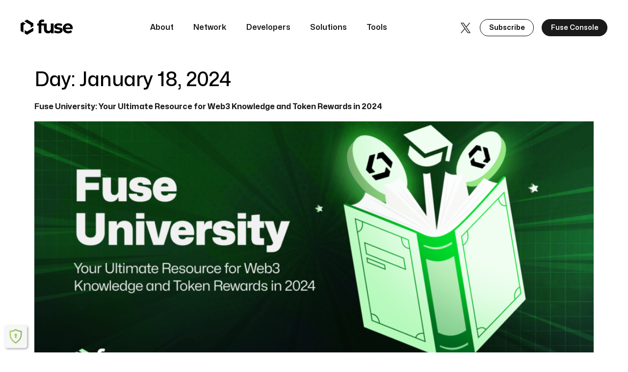

--- FILE ---
content_type: text/html; charset=UTF-8
request_url: https://news.fuse.io/2024/01/18/
body_size: 33027
content:
<!doctype html>
<html lang="en-US">
<head>
	<meta charset="UTF-8">
		<meta name="viewport" content="width=device-width, initial-scale=1">
	<link rel="profile" href="https://gmpg.org/xfn/11">
	<meta name='robots' content='noindex, follow' />

	<!-- This site is optimized with the Yoast SEO plugin v26.8 - https://yoast.com/product/yoast-seo-wordpress/ -->
	<title>January 18, 2024 -</title>
	<meta property="og:locale" content="en_US" />
	<meta property="og:type" content="website" />
	<meta property="og:title" content="January 18, 2024 -" />
	<meta property="og:url" content="https://news.fuse.io/2024/01/18/" />
	<meta name="twitter:card" content="summary_large_image" />
	<meta name="twitter:site" content="@Fuse_network" />
	<script type="application/ld+json" class="yoast-schema-graph">{"@context":"https://schema.org","@graph":[{"@type":"CollectionPage","@id":"https://news.fuse.io/2024/01/18/","url":"https://news.fuse.io/2024/01/18/","name":"January 18, 2024 -","isPartOf":{"@id":"https://news.fuse.io/#website"},"primaryImageOfPage":{"@id":"https://news.fuse.io/2024/01/18/#primaryimage"},"image":{"@id":"https://news.fuse.io/2024/01/18/#primaryimage"},"thumbnailUrl":"https://news.fuse.io/wp-content/uploads/2024/01/Fuse_University-1.png","breadcrumb":{"@id":"https://news.fuse.io/2024/01/18/#breadcrumb"},"inLanguage":"en-US"},{"@type":"ImageObject","inLanguage":"en-US","@id":"https://news.fuse.io/2024/01/18/#primaryimage","url":"https://news.fuse.io/wp-content/uploads/2024/01/Fuse_University-1.png","contentUrl":"https://news.fuse.io/wp-content/uploads/2024/01/Fuse_University-1.png","width":1920,"height":1080,"caption":"Fuse University Token Rewards"},{"@type":"BreadcrumbList","@id":"https://news.fuse.io/2024/01/18/#breadcrumb","itemListElement":[{"@type":"ListItem","position":1,"name":"Blog","item":"https://news.fuse.io/"},{"@type":"ListItem","position":2,"name":"Archives for January 18, 2024"}]},{"@type":"WebSite","@id":"https://news.fuse.io/#website","url":"https://news.fuse.io/","name":"","description":"","alternateName":"https://news.prod.fuse.io","potentialAction":[{"@type":"SearchAction","target":{"@type":"EntryPoint","urlTemplate":"https://news.fuse.io/?s={search_term_string}"},"query-input":{"@type":"PropertyValueSpecification","valueRequired":true,"valueName":"search_term_string"}}],"inLanguage":"en-US"}]}</script>
	<!-- / Yoast SEO plugin. -->


<link rel="alternate" type="application/rss+xml" title=" &raquo; Feed" href="https://news.fuse.io/feed/" />
<link rel="alternate" type="application/rss+xml" title=" &raquo; Comments Feed" href="https://news.fuse.io/comments/feed/" />
<style id='wp-img-auto-sizes-contain-inline-css'>
img:is([sizes=auto i],[sizes^="auto," i]){contain-intrinsic-size:3000px 1500px}
/*# sourceURL=wp-img-auto-sizes-contain-inline-css */
</style>
<style id='wp-emoji-styles-inline-css'>

	img.wp-smiley, img.emoji {
		display: inline !important;
		border: none !important;
		box-shadow: none !important;
		height: 1em !important;
		width: 1em !important;
		margin: 0 0.07em !important;
		vertical-align: -0.1em !important;
		background: none !important;
		padding: 0 !important;
	}
/*# sourceURL=wp-emoji-styles-inline-css */
</style>
<link rel='stylesheet' id='wp-block-library-css' href='https://news.fuse.io/wp-includes/css/dist/block-library/style.min.css?ver=6.9' media='all' />
<style id='classic-theme-styles-inline-css'>
/*! This file is auto-generated */
.wp-block-button__link{color:#fff;background-color:#32373c;border-radius:9999px;box-shadow:none;text-decoration:none;padding:calc(.667em + 2px) calc(1.333em + 2px);font-size:1.125em}.wp-block-file__button{background:#32373c;color:#fff;text-decoration:none}
/*# sourceURL=/wp-includes/css/classic-themes.min.css */
</style>
<style id='global-styles-inline-css'>
:root{--wp--preset--aspect-ratio--square: 1;--wp--preset--aspect-ratio--4-3: 4/3;--wp--preset--aspect-ratio--3-4: 3/4;--wp--preset--aspect-ratio--3-2: 3/2;--wp--preset--aspect-ratio--2-3: 2/3;--wp--preset--aspect-ratio--16-9: 16/9;--wp--preset--aspect-ratio--9-16: 9/16;--wp--preset--color--black: #000000;--wp--preset--color--cyan-bluish-gray: #abb8c3;--wp--preset--color--white: #ffffff;--wp--preset--color--pale-pink: #f78da7;--wp--preset--color--vivid-red: #cf2e2e;--wp--preset--color--luminous-vivid-orange: #ff6900;--wp--preset--color--luminous-vivid-amber: #fcb900;--wp--preset--color--light-green-cyan: #7bdcb5;--wp--preset--color--vivid-green-cyan: #00d084;--wp--preset--color--pale-cyan-blue: #8ed1fc;--wp--preset--color--vivid-cyan-blue: #0693e3;--wp--preset--color--vivid-purple: #9b51e0;--wp--preset--gradient--vivid-cyan-blue-to-vivid-purple: linear-gradient(135deg,rgb(6,147,227) 0%,rgb(155,81,224) 100%);--wp--preset--gradient--light-green-cyan-to-vivid-green-cyan: linear-gradient(135deg,rgb(122,220,180) 0%,rgb(0,208,130) 100%);--wp--preset--gradient--luminous-vivid-amber-to-luminous-vivid-orange: linear-gradient(135deg,rgb(252,185,0) 0%,rgb(255,105,0) 100%);--wp--preset--gradient--luminous-vivid-orange-to-vivid-red: linear-gradient(135deg,rgb(255,105,0) 0%,rgb(207,46,46) 100%);--wp--preset--gradient--very-light-gray-to-cyan-bluish-gray: linear-gradient(135deg,rgb(238,238,238) 0%,rgb(169,184,195) 100%);--wp--preset--gradient--cool-to-warm-spectrum: linear-gradient(135deg,rgb(74,234,220) 0%,rgb(151,120,209) 20%,rgb(207,42,186) 40%,rgb(238,44,130) 60%,rgb(251,105,98) 80%,rgb(254,248,76) 100%);--wp--preset--gradient--blush-light-purple: linear-gradient(135deg,rgb(255,206,236) 0%,rgb(152,150,240) 100%);--wp--preset--gradient--blush-bordeaux: linear-gradient(135deg,rgb(254,205,165) 0%,rgb(254,45,45) 50%,rgb(107,0,62) 100%);--wp--preset--gradient--luminous-dusk: linear-gradient(135deg,rgb(255,203,112) 0%,rgb(199,81,192) 50%,rgb(65,88,208) 100%);--wp--preset--gradient--pale-ocean: linear-gradient(135deg,rgb(255,245,203) 0%,rgb(182,227,212) 50%,rgb(51,167,181) 100%);--wp--preset--gradient--electric-grass: linear-gradient(135deg,rgb(202,248,128) 0%,rgb(113,206,126) 100%);--wp--preset--gradient--midnight: linear-gradient(135deg,rgb(2,3,129) 0%,rgb(40,116,252) 100%);--wp--preset--font-size--small: 13px;--wp--preset--font-size--medium: 20px;--wp--preset--font-size--large: 36px;--wp--preset--font-size--x-large: 42px;--wp--preset--spacing--20: 0.44rem;--wp--preset--spacing--30: 0.67rem;--wp--preset--spacing--40: 1rem;--wp--preset--spacing--50: 1.5rem;--wp--preset--spacing--60: 2.25rem;--wp--preset--spacing--70: 3.38rem;--wp--preset--spacing--80: 5.06rem;--wp--preset--shadow--natural: 6px 6px 9px rgba(0, 0, 0, 0.2);--wp--preset--shadow--deep: 12px 12px 50px rgba(0, 0, 0, 0.4);--wp--preset--shadow--sharp: 6px 6px 0px rgba(0, 0, 0, 0.2);--wp--preset--shadow--outlined: 6px 6px 0px -3px rgb(255, 255, 255), 6px 6px rgb(0, 0, 0);--wp--preset--shadow--crisp: 6px 6px 0px rgb(0, 0, 0);}:where(.is-layout-flex){gap: 0.5em;}:where(.is-layout-grid){gap: 0.5em;}body .is-layout-flex{display: flex;}.is-layout-flex{flex-wrap: wrap;align-items: center;}.is-layout-flex > :is(*, div){margin: 0;}body .is-layout-grid{display: grid;}.is-layout-grid > :is(*, div){margin: 0;}:where(.wp-block-columns.is-layout-flex){gap: 2em;}:where(.wp-block-columns.is-layout-grid){gap: 2em;}:where(.wp-block-post-template.is-layout-flex){gap: 1.25em;}:where(.wp-block-post-template.is-layout-grid){gap: 1.25em;}.has-black-color{color: var(--wp--preset--color--black) !important;}.has-cyan-bluish-gray-color{color: var(--wp--preset--color--cyan-bluish-gray) !important;}.has-white-color{color: var(--wp--preset--color--white) !important;}.has-pale-pink-color{color: var(--wp--preset--color--pale-pink) !important;}.has-vivid-red-color{color: var(--wp--preset--color--vivid-red) !important;}.has-luminous-vivid-orange-color{color: var(--wp--preset--color--luminous-vivid-orange) !important;}.has-luminous-vivid-amber-color{color: var(--wp--preset--color--luminous-vivid-amber) !important;}.has-light-green-cyan-color{color: var(--wp--preset--color--light-green-cyan) !important;}.has-vivid-green-cyan-color{color: var(--wp--preset--color--vivid-green-cyan) !important;}.has-pale-cyan-blue-color{color: var(--wp--preset--color--pale-cyan-blue) !important;}.has-vivid-cyan-blue-color{color: var(--wp--preset--color--vivid-cyan-blue) !important;}.has-vivid-purple-color{color: var(--wp--preset--color--vivid-purple) !important;}.has-black-background-color{background-color: var(--wp--preset--color--black) !important;}.has-cyan-bluish-gray-background-color{background-color: var(--wp--preset--color--cyan-bluish-gray) !important;}.has-white-background-color{background-color: var(--wp--preset--color--white) !important;}.has-pale-pink-background-color{background-color: var(--wp--preset--color--pale-pink) !important;}.has-vivid-red-background-color{background-color: var(--wp--preset--color--vivid-red) !important;}.has-luminous-vivid-orange-background-color{background-color: var(--wp--preset--color--luminous-vivid-orange) !important;}.has-luminous-vivid-amber-background-color{background-color: var(--wp--preset--color--luminous-vivid-amber) !important;}.has-light-green-cyan-background-color{background-color: var(--wp--preset--color--light-green-cyan) !important;}.has-vivid-green-cyan-background-color{background-color: var(--wp--preset--color--vivid-green-cyan) !important;}.has-pale-cyan-blue-background-color{background-color: var(--wp--preset--color--pale-cyan-blue) !important;}.has-vivid-cyan-blue-background-color{background-color: var(--wp--preset--color--vivid-cyan-blue) !important;}.has-vivid-purple-background-color{background-color: var(--wp--preset--color--vivid-purple) !important;}.has-black-border-color{border-color: var(--wp--preset--color--black) !important;}.has-cyan-bluish-gray-border-color{border-color: var(--wp--preset--color--cyan-bluish-gray) !important;}.has-white-border-color{border-color: var(--wp--preset--color--white) !important;}.has-pale-pink-border-color{border-color: var(--wp--preset--color--pale-pink) !important;}.has-vivid-red-border-color{border-color: var(--wp--preset--color--vivid-red) !important;}.has-luminous-vivid-orange-border-color{border-color: var(--wp--preset--color--luminous-vivid-orange) !important;}.has-luminous-vivid-amber-border-color{border-color: var(--wp--preset--color--luminous-vivid-amber) !important;}.has-light-green-cyan-border-color{border-color: var(--wp--preset--color--light-green-cyan) !important;}.has-vivid-green-cyan-border-color{border-color: var(--wp--preset--color--vivid-green-cyan) !important;}.has-pale-cyan-blue-border-color{border-color: var(--wp--preset--color--pale-cyan-blue) !important;}.has-vivid-cyan-blue-border-color{border-color: var(--wp--preset--color--vivid-cyan-blue) !important;}.has-vivid-purple-border-color{border-color: var(--wp--preset--color--vivid-purple) !important;}.has-vivid-cyan-blue-to-vivid-purple-gradient-background{background: var(--wp--preset--gradient--vivid-cyan-blue-to-vivid-purple) !important;}.has-light-green-cyan-to-vivid-green-cyan-gradient-background{background: var(--wp--preset--gradient--light-green-cyan-to-vivid-green-cyan) !important;}.has-luminous-vivid-amber-to-luminous-vivid-orange-gradient-background{background: var(--wp--preset--gradient--luminous-vivid-amber-to-luminous-vivid-orange) !important;}.has-luminous-vivid-orange-to-vivid-red-gradient-background{background: var(--wp--preset--gradient--luminous-vivid-orange-to-vivid-red) !important;}.has-very-light-gray-to-cyan-bluish-gray-gradient-background{background: var(--wp--preset--gradient--very-light-gray-to-cyan-bluish-gray) !important;}.has-cool-to-warm-spectrum-gradient-background{background: var(--wp--preset--gradient--cool-to-warm-spectrum) !important;}.has-blush-light-purple-gradient-background{background: var(--wp--preset--gradient--blush-light-purple) !important;}.has-blush-bordeaux-gradient-background{background: var(--wp--preset--gradient--blush-bordeaux) !important;}.has-luminous-dusk-gradient-background{background: var(--wp--preset--gradient--luminous-dusk) !important;}.has-pale-ocean-gradient-background{background: var(--wp--preset--gradient--pale-ocean) !important;}.has-electric-grass-gradient-background{background: var(--wp--preset--gradient--electric-grass) !important;}.has-midnight-gradient-background{background: var(--wp--preset--gradient--midnight) !important;}.has-small-font-size{font-size: var(--wp--preset--font-size--small) !important;}.has-medium-font-size{font-size: var(--wp--preset--font-size--medium) !important;}.has-large-font-size{font-size: var(--wp--preset--font-size--large) !important;}.has-x-large-font-size{font-size: var(--wp--preset--font-size--x-large) !important;}
:where(.wp-block-post-template.is-layout-flex){gap: 1.25em;}:where(.wp-block-post-template.is-layout-grid){gap: 1.25em;}
:where(.wp-block-term-template.is-layout-flex){gap: 1.25em;}:where(.wp-block-term-template.is-layout-grid){gap: 1.25em;}
:where(.wp-block-columns.is-layout-flex){gap: 2em;}:where(.wp-block-columns.is-layout-grid){gap: 2em;}
:root :where(.wp-block-pullquote){font-size: 1.5em;line-height: 1.6;}
/*# sourceURL=global-styles-inline-css */
</style>
<link rel='stylesheet' id='menu-image-css' href='https://news.fuse.io/wp-content/plugins/menu-image/includes/css/menu-image.css?ver=3.13' media='all' />
<link rel='stylesheet' id='dashicons-css' href='https://news.fuse.io/wp-includes/css/dashicons.min.css?ver=6.9' media='all' />
<link rel='stylesheet' id='hello-elementor-css' href='https://news.fuse.io/wp-content/themes/hello-elementor/style.min.css?ver=2.6.1' media='all' />
<link rel='stylesheet' id='hello-elementor-theme-style-css' href='https://news.fuse.io/wp-content/themes/hello-elementor/theme.min.css?ver=2.6.1' media='all' />
<link rel='stylesheet' id='elementor-frontend-css' href='https://news.fuse.io/wp-content/plugins/elementor/assets/css/frontend.min.css?ver=3.34.3' media='all' />
<link rel='stylesheet' id='elementor-post-815-css' href='https://news.fuse.io/wp-content/uploads/elementor/css/post-815.css?ver=1769458547' media='all' />
<link rel='stylesheet' id='widget-image-css' href='https://news.fuse.io/wp-content/plugins/elementor/assets/css/widget-image.min.css?ver=3.34.3' media='all' />
<link rel='stylesheet' id='widget-nav-menu-css' href='https://news.fuse.io/wp-content/plugins/elementor-pro/assets/css/widget-nav-menu.min.css?ver=3.34.2' media='all' />
<link rel='stylesheet' id='widget-search-form-css' href='https://news.fuse.io/wp-content/plugins/elementor-pro/assets/css/widget-search-form.min.css?ver=3.34.2' media='all' />
<link rel='stylesheet' id='elementor-icons-shared-0-css' href='https://news.fuse.io/wp-content/plugins/elementor/assets/lib/font-awesome/css/fontawesome.min.css?ver=5.15.3' media='all' />
<link rel='stylesheet' id='elementor-icons-fa-solid-css' href='https://news.fuse.io/wp-content/plugins/elementor/assets/lib/font-awesome/css/solid.min.css?ver=5.15.3' media='all' />
<link rel='stylesheet' id='widget-icon-list-css' href='https://news.fuse.io/wp-content/plugins/elementor/assets/css/widget-icon-list.min.css?ver=3.34.3' media='all' />
<link rel='stylesheet' id='widget-heading-css' href='https://news.fuse.io/wp-content/plugins/elementor/assets/css/widget-heading.min.css?ver=3.34.3' media='all' />
<link rel='stylesheet' id='e-popup-css' href='https://news.fuse.io/wp-content/plugins/elementor-pro/assets/css/conditionals/popup.min.css?ver=3.34.2' media='all' />
<link rel='stylesheet' id='elementor-icons-css' href='https://news.fuse.io/wp-content/plugins/elementor/assets/lib/eicons/css/elementor-icons.min.css?ver=5.46.0' media='all' />
<link rel='stylesheet' id='elementor-post-871-css' href='https://news.fuse.io/wp-content/uploads/elementor/css/post-871.css?ver=1769458547' media='all' />
<link rel='stylesheet' id='elementor-post-1068-css' href='https://news.fuse.io/wp-content/uploads/elementor/css/post-1068.css?ver=1769458547' media='all' />
<link rel='stylesheet' id='elementor-post-10115-css' href='https://news.fuse.io/wp-content/uploads/elementor/css/post-10115.css?ver=1769458547' media='all' />
<link rel='stylesheet' id='hello-elementor-child-style-css' href='https://news.fuse.io/wp-content/themes/hello-theme-child-master/style.css?ver=1769501406' media='all' />
<link rel='stylesheet' id='fuse-css-slick-css' href='https://news.fuse.io/wp-content/themes/hello-theme-child-master/assets/css-slick.css?ver=6.9' media='all' />
<link rel='stylesheet' id='fuse-css-fancybox-css' href='https://news.fuse.io/wp-content/themes/hello-theme-child-master/assets/jquery.fancybox.css?ver=6.9' media='all' />
<link rel='stylesheet' id='elementor-icons-fa-brands-css' href='https://news.fuse.io/wp-content/plugins/elementor/assets/lib/font-awesome/css/brands.min.css?ver=5.15.3' media='all' />
<script src="https://news.fuse.io/wp-includes/js/jquery/jquery.min.js?ver=3.7.1" id="jquery-core-js"></script>
<script src="https://news.fuse.io/wp-includes/js/jquery/jquery-migrate.min.js?ver=3.4.1" id="jquery-migrate-js"></script>
<script src="https://news.fuse.io/wp-content/themes/hello-theme-child-master/assets/jquery.fancybox.js?ver=6.9" id="fuse-js-fancybox-js"></script>
<script src="https://news.fuse.io/wp-content/themes/hello-theme-child-master/assets/jquery.fancybox-media.js?ver=6.9" id="fuse-fancybox-media-js"></script>
<link rel="https://api.w.org/" href="https://news.fuse.io/wp-json/" /><link rel="EditURI" type="application/rsd+xml" title="RSD" href="https://news.fuse.io/xmlrpc.php?rsd" />
<meta name="generator" content="WordPress 6.9" />
<!-- Google tag (gtag.js) -->
<script async src="https://www.googletagmanager.com/gtag/js?id=G-6HXD27NSM1"></script>
<script>
  window.dataLayer = window.dataLayer || [];
  function gtag(){dataLayer.push(arguments);}
  gtag('js', new Date());

  gtag('config', 'G-6HXD27NSM1');
</script>


<script id="mcjs">!function(c,h,i,m,p){m=c.createElement(h),p=c.getElementsByTagName(h)[0],m.async=1,m.src=i,p.parentNode.insertBefore(m,p)}(document,"script","https://chimpstatic.com/mcjs-connected/js/users/32f2983d12ae44ce73e66f86c/b09a4d418585336e2e2ac7565.js");</script>

<!-- Google Tag Manager -->
<script>(function(w,d,s,l,i){w[l]=w[l]||[];w[l].push({'gtm.start':
new Date().getTime(),event:'gtm.js'});var f=d.getElementsByTagName(s)[0],
j=d.createElement(s),dl=l!='dataLayer'?'&l='+l:'';j.async=true;j.src=
'https://www.googletagmanager.com/gtm.js?id='+i+dl;f.parentNode.insertBefore(j,f);
})(window,document,'script','dataLayer','GTM-PBND32K');</script>
<!-- End Google Tag Manager --><meta name="google-site-verification" content="UAMuB1uU7Bh2OnVjOZyu-IdKzSmGjFV-rOpZslbV4dY" />
<meta name="generator" content="Elementor 3.34.3; features: additional_custom_breakpoints; settings: css_print_method-external, google_font-enabled, font_display-auto">
<meta name="google-site-verification" content="mHCUEGpGpqQu0ONXeLA6pkFSJH6QItcd5HJ0D2I0fNY" />
<!-- Yandex.Metrika counter by Yandex Metrica Plugin -->
<script type="text/javascript" >
    (function(m,e,t,r,i,k,a){m[i]=m[i]||function(){(m[i].a=m[i].a||[]).push(arguments)};
        m[i].l=1*new Date();k=e.createElement(t),a=e.getElementsByTagName(t)[0],k.async=1,k.src=r,a.parentNode.insertBefore(k,a)})
    (window, document, "script", "https://mc.yandex.ru/metrika/tag.js", "ym");

    ym(93522046, "init", {
        id:93522046,
        clickmap:true,
        trackLinks:true,
        accurateTrackBounce:false,
        webvisor:true,
	        });
</script>
<noscript><div><img src="https://mc.yandex.ru/watch/93522046" style="position:absolute; left:-9999px;" alt="" /></div></noscript>
<!-- /Yandex.Metrika counter -->
			<style>
				.e-con.e-parent:nth-of-type(n+4):not(.e-lazyloaded):not(.e-no-lazyload),
				.e-con.e-parent:nth-of-type(n+4):not(.e-lazyloaded):not(.e-no-lazyload) * {
					background-image: none !important;
				}
				@media screen and (max-height: 1024px) {
					.e-con.e-parent:nth-of-type(n+3):not(.e-lazyloaded):not(.e-no-lazyload),
					.e-con.e-parent:nth-of-type(n+3):not(.e-lazyloaded):not(.e-no-lazyload) * {
						background-image: none !important;
					}
				}
				@media screen and (max-height: 640px) {
					.e-con.e-parent:nth-of-type(n+2):not(.e-lazyloaded):not(.e-no-lazyload),
					.e-con.e-parent:nth-of-type(n+2):not(.e-lazyloaded):not(.e-no-lazyload) * {
						background-image: none !important;
					}
				}
			</style>
			<link rel="icon" href="https://news.fuse.io/wp-content/uploads/2022/08/news-fuse-favicon.png" sizes="32x32" />
<link rel="icon" href="https://news.fuse.io/wp-content/uploads/2022/08/news-fuse-favicon.png" sizes="192x192" />
<link rel="apple-touch-icon" href="https://news.fuse.io/wp-content/uploads/2022/08/news-fuse-favicon.png" />
<meta name="msapplication-TileImage" content="https://news.fuse.io/wp-content/uploads/2022/08/news-fuse-favicon.png" />
</head>
<body class="archive date wp-custom-logo wp-theme-hello-elementor wp-child-theme-hello-theme-child-master elementor-default elementor-kit-815">

<!-- Google Tag Manager (noscript) -->
<noscript><iframe src="https://www.googletagmanager.com/ns.html?id=GTM-PBND32K"
height="0" width="0" style="display:none;visibility:hidden"></iframe></noscript>
<!-- End Google Tag Manager (noscript) -->
<a class="skip-link screen-reader-text" href="#content">
	Skip to content</a>

		<header data-elementor-type="header" data-elementor-id="871" class="elementor elementor-871 elementor-location-header" data-elementor-post-type="elementor_library">
					<section class="elementor-section elementor-top-section elementor-element elementor-element-f966e56 elementor-section-content-space-between elementor-section-boxed elementor-section-height-default elementor-section-height-default" data-id="f966e56" data-element_type="section" id="header" data-settings="{&quot;background_background&quot;:&quot;classic&quot;}">
						<div class="elementor-container elementor-column-gap-default">
					<div class="elementor-column elementor-col-50 elementor-top-column elementor-element elementor-element-ed95db4" data-id="ed95db4" data-element_type="column">
			<div class="elementor-widget-wrap elementor-element-populated">
						<div class="elementor-element elementor-element-58466f8 elementor-widget-mobile__width-auto elementor-widget__width-auto elementor-widget elementor-widget-image" data-id="58466f8" data-element_type="widget" data-widget_type="image.default">
																<a href="https://news.fuse.io/">
							<img width="150" height="26" src="https://news.fuse.io/wp-content/uploads/2022/08/Frame-1000004742.svg" class="attachment-full size-full wp-image-5746" alt="" />								</a>
															</div>
					</div>
		</div>
				<div class="elementor-column elementor-col-50 elementor-top-column elementor-element elementor-element-65dc0b3" data-id="65dc0b3" data-element_type="column">
			<div class="elementor-widget-wrap elementor-element-populated">
						<section class="elementor-section elementor-inner-section elementor-element elementor-element-a6863c1 elementor-section-content-middle elementor-section-boxed elementor-section-height-default elementor-section-height-default" data-id="a6863c1" data-element_type="section" id="mobile-menu">
						<div class="elementor-container elementor-column-gap-default">
					<div class="elementor-column elementor-col-66 elementor-inner-column elementor-element elementor-element-40ceec7 elementor-hidden-tablet elementor-hidden-mobile" data-id="40ceec7" data-element_type="column">
			<div class="elementor-widget-wrap elementor-element-populated">
						<div class="elementor-element elementor-element-ba33c68 blog-category elementor-nav-menu__align-start elementor-nav-menu--stretch elementor-hidden-tablet elementor-hidden-mobile elementor-nav-menu--dropdown-tablet elementor-nav-menu__text-align-aside elementor-nav-menu--toggle elementor-nav-menu--burger elementor-widget elementor-widget-nav-menu" data-id="ba33c68" data-element_type="widget" data-settings="{&quot;submenu_icon&quot;:{&quot;value&quot;:&quot;&lt;i class=\&quot;fas fa-angle-down\&quot; aria-hidden=\&quot;true\&quot;&gt;&lt;\/i&gt;&quot;,&quot;library&quot;:&quot;fa-solid&quot;},&quot;full_width&quot;:&quot;stretch&quot;,&quot;layout&quot;:&quot;horizontal&quot;,&quot;toggle&quot;:&quot;burger&quot;}" data-widget_type="nav-menu.default">
								<nav aria-label="Menu" class="elementor-nav-menu--main elementor-nav-menu__container elementor-nav-menu--layout-horizontal e--pointer-none">
				<ul id="menu-1-ba33c68" class="elementor-nav-menu"><li class="menu-item menu-item-type-custom menu-item-object-custom menu-item-5545"><a href="https://www.fuse.io/" class="elementor-item">fuse.io</a></li>
<li class="menu-item menu-item-type-custom menu-item-object-custom menu-item-5546"><a href="https://docs.fuse.io/" class="elementor-item">Docs</a></li>
<li class="menu-item menu-item-type-custom menu-item-object-custom menu-item-8276"><a href="https://console.fuse.io/" class="elementor-item">Console</a></li>
<li class="menu-item menu-item-type-custom menu-item-object-custom menu-item-7607"><a href="https://fuse.university/" class="elementor-item">University</a></li>
</ul>			</nav>
					<div class="elementor-menu-toggle" role="button" tabindex="0" aria-label="Menu Toggle" aria-expanded="false">
			<span class="elementor-menu-toggle__icon--open"><svg xmlns="http://www.w3.org/2000/svg" width="18" height="13" viewBox="0 0 18 13" fill="none"><line y1="0.5" x2="18" y2="0.5" stroke="black"></line><line y1="6.5" x2="18" y2="6.5" stroke="black"></line><line y1="12.5" x2="18" y2="12.5" stroke="black"></line></svg></span><i aria-hidden="true" role="presentation" class="elementor-menu-toggle__icon--close eicon-close"></i>		</div>
					<nav class="elementor-nav-menu--dropdown elementor-nav-menu__container" aria-hidden="true">
				<ul id="menu-2-ba33c68" class="elementor-nav-menu"><li class="menu-item menu-item-type-custom menu-item-object-custom menu-item-5545"><a href="https://www.fuse.io/" class="elementor-item" tabindex="-1">fuse.io</a></li>
<li class="menu-item menu-item-type-custom menu-item-object-custom menu-item-5546"><a href="https://docs.fuse.io/" class="elementor-item" tabindex="-1">Docs</a></li>
<li class="menu-item menu-item-type-custom menu-item-object-custom menu-item-8276"><a href="https://console.fuse.io/" class="elementor-item" tabindex="-1">Console</a></li>
<li class="menu-item menu-item-type-custom menu-item-object-custom menu-item-7607"><a href="https://fuse.university/" class="elementor-item" tabindex="-1">University</a></li>
</ul>			</nav>
						</div>
					</div>
		</div>
				<div class="elementor-column elementor-col-33 elementor-inner-column elementor-element elementor-element-0c7ad6f" data-id="0c7ad6f" data-element_type="column">
			<div class="elementor-widget-wrap elementor-element-populated">
						<div class="elementor-element elementor-element-2c5c88a blog-search elementor-widget__width-initial elementor-search-form--skin-classic elementor-search-form--button-type-icon elementor-search-form--icon-search elementor-widget elementor-widget-search-form" data-id="2c5c88a" data-element_type="widget" data-settings="{&quot;skin&quot;:&quot;classic&quot;}" data-widget_type="search-form.default">
							<search role="search">
			<form class="elementor-search-form" action="https://news.fuse.io" method="get">
												<div class="elementor-search-form__container">
					<label class="elementor-screen-only" for="elementor-search-form-2c5c88a">Search</label>

					
					<input id="elementor-search-form-2c5c88a" placeholder="Search" class="elementor-search-form__input" type="search" name="s" value="">
					
											<button class="elementor-search-form__submit" type="submit" aria-label="Search">
															<i aria-hidden="true" class="fas fa-search"></i>													</button>
					
									</div>
			</form>
		</search>
						</div>
				<div class="elementor-element elementor-element-e49f387 elementor-widget__width-auto elementor-widget elementor-widget-image" data-id="e49f387" data-element_type="widget" data-widget_type="image.default">
																<a href="https://twitter.com/fuse_network" target="_blank">
							<img width="23" height="19" src="https://news.fuse.io/wp-content/uploads/2022/08/Intersect.svg" class="attachment-full size-full wp-image-6427" alt="" />								</a>
															</div>
				<div class="elementor-element elementor-element-2a5feb3 blog-category elementor-nav-menu__align-start elementor-nav-menu--stretch elementor-widget-tablet__width-auto elementor-hidden-desktop elementor-nav-menu--dropdown-tablet elementor-nav-menu__text-align-aside elementor-nav-menu--toggle elementor-nav-menu--burger elementor-widget elementor-widget-nav-menu" data-id="2a5feb3" data-element_type="widget" data-settings="{&quot;submenu_icon&quot;:{&quot;value&quot;:&quot;&lt;i class=\&quot;fas fa-angle-down\&quot; aria-hidden=\&quot;true\&quot;&gt;&lt;\/i&gt;&quot;,&quot;library&quot;:&quot;fa-solid&quot;},&quot;full_width&quot;:&quot;stretch&quot;,&quot;layout&quot;:&quot;horizontal&quot;,&quot;toggle&quot;:&quot;burger&quot;}" data-widget_type="nav-menu.default">
								<nav aria-label="Menu" class="elementor-nav-menu--main elementor-nav-menu__container elementor-nav-menu--layout-horizontal e--pointer-none">
				<ul id="menu-1-2a5feb3" class="elementor-nav-menu"><li class="menu-item menu-item-type-custom menu-item-object-custom menu-item-5545"><a href="https://www.fuse.io/" class="elementor-item">fuse.io</a></li>
<li class="menu-item menu-item-type-custom menu-item-object-custom menu-item-5546"><a href="https://docs.fuse.io/" class="elementor-item">Docs</a></li>
<li class="menu-item menu-item-type-custom menu-item-object-custom menu-item-8276"><a href="https://console.fuse.io/" class="elementor-item">Console</a></li>
<li class="menu-item menu-item-type-custom menu-item-object-custom menu-item-7607"><a href="https://fuse.university/" class="elementor-item">University</a></li>
</ul>			</nav>
					<div class="elementor-menu-toggle" role="button" tabindex="0" aria-label="Menu Toggle" aria-expanded="false">
			<span class="elementor-menu-toggle__icon--open"><svg xmlns="http://www.w3.org/2000/svg" width="18" height="13" viewBox="0 0 18 13" fill="none"><line y1="0.5" x2="18" y2="0.5" stroke="black"></line><line y1="6.5" x2="18" y2="6.5" stroke="black"></line><line y1="12.5" x2="18" y2="12.5" stroke="black"></line></svg></span><i aria-hidden="true" role="presentation" class="elementor-menu-toggle__icon--close eicon-close"></i>		</div>
					<nav class="elementor-nav-menu--dropdown elementor-nav-menu__container" aria-hidden="true">
				<ul id="menu-2-2a5feb3" class="elementor-nav-menu"><li class="menu-item menu-item-type-custom menu-item-object-custom menu-item-5545"><a href="https://www.fuse.io/" class="elementor-item" tabindex="-1">fuse.io</a></li>
<li class="menu-item menu-item-type-custom menu-item-object-custom menu-item-5546"><a href="https://docs.fuse.io/" class="elementor-item" tabindex="-1">Docs</a></li>
<li class="menu-item menu-item-type-custom menu-item-object-custom menu-item-8276"><a href="https://console.fuse.io/" class="elementor-item" tabindex="-1">Console</a></li>
<li class="menu-item menu-item-type-custom menu-item-object-custom menu-item-7607"><a href="https://fuse.university/" class="elementor-item" tabindex="-1">University</a></li>
</ul>			</nav>
						</div>
					</div>
		</div>
					</div>
		</section>
					</div>
		</div>
					</div>
		</section>
				<section class="elementor-section elementor-top-section elementor-element elementor-element-4f5736f elementor-section-full_width elementor-section-height-default elementor-section-height-default" data-id="4f5736f" data-element_type="section">
						<div class="elementor-container elementor-column-gap-default">
					<div class="elementor-column elementor-col-100 elementor-top-column elementor-element elementor-element-08d6505" data-id="08d6505" data-element_type="column">
			<div class="elementor-widget-wrap elementor-element-populated">
						<div class="elementor-element elementor-element-f862dd4 elementor-widget elementor-widget-html" data-id="f862dd4" data-element_type="widget" data-widget_type="html.default">
					<script src="https://cdnjs.cloudflare.com/ajax/libs/gsap/3.10.4/gsap.min.js" defer></script>				</div>
				<div class="elementor-element elementor-element-d828e9a elementor-widget elementor-widget-html" data-id="d828e9a" data-element_type="widget" data-widget_type="html.default">
					<header test="123" class="navbar_component snipcss-Pl2iC">
  <div data-collapse="medium" data-animation="default" data-duration="350" data-easing="linear" data-easing2="linear"
    data-doc-height="1" role="banner" class="navbar w-nav">
    <div class="global-padding">
      <div class="container navbar-container max_w-none">
        <div class="navbar_left"><a href="https://www.fuse.io/" class="navbar_logo w-nav-brand w--current"
            aria-label="home"><img
              src="https://cdn.prod.website-files.com/63a6d0820bd1f472b4150067/63c065ef24018745737e9afe_Frame%20(2).svg"
              width="107" alt="Fuse.io" class="navbar_logo-image"></a></div>
        <div class="navbar_center">
          <nav role="navigation" class="navbar_menu w-nav-menu">
            <div data-hover="true" data-delay="300" id="dropdown-under-the-hood"
              class="navbar_menu-dropdown w-dropdown">
              <div class="menu_dp-link w-dropdown-toggle" id="w-dropdown-toggle-0" aria-controls="w-dropdown-list-0"
                aria-haspopup="menu" aria-expanded="false" role="button" tabindex="0">
                <div>About</div>
                <div class="dropdown_toggle-icon-alt w-embed style-U7cIh" id="style-U7cIh"><svg width="100%"
                    height="100%" viewBox="0 0 10 10" fill="none" xmlns="http://www.w3.org/2000/svg">
                    <g clip-path="url(#clip0_7585_2094)">
                      <path
                        d="M4.6098 2.22205L0.159755 6.67217C0.0567475 6.7751 1.22224e-08 6.9125 1.04754e-08 7.059C8.72836e-09 7.2055 0.0567475 7.3429 0.159755 7.44582L0.487394 7.77355C0.700889 7.9868 1.04788 7.9868 1.26105 7.77355L4.99793 4.03667L8.73895 7.77769C8.84196 7.88062 8.97928 7.93745 9.1257 7.93745C9.27228 7.93745 9.4096 7.88062 9.51269 7.77769L9.84025 7.44997C9.94325 7.34696 10 7.20965 10 7.06314C10 6.91664 9.94325 6.77924 9.84025 6.67632L5.38614 2.22205C5.2828 2.11888 5.14484 2.06221 4.99817 2.06253C4.85094 2.06221 4.71305 2.11888 4.6098 2.22205Z"
                        fill="white"></path>
                    </g>
                    <defs>
                      <clipPath id="clip0_7585_2094">
                        <rect width="10" height="10" fill="white" transform="translate(0 10) rotate(-90)"></rect>
                      </clipPath>
                    </defs>
                  </svg></div>
              </div>
              <nav class="dropdown_menu w-dropdown-list style-jMn59" id="w-dropdown-list-0"
                aria-labelledby="w-dropdown-toggle-0">
                <div class="dropdown_menu-spacer"></div><a href="https://news.fuse.io"
                  id="w-node-e2201b5a-c988-144b-dfde-446817b44a5e-b14ac165"
                  class="dropdown_menu-link is-social w-inline-block" tabindex="0"><img
                    src="https://cdn.prod.website-files.com/63a6d0820bd1f472b4150067/66fbf983f5dfb6c41ec08a22_auto_stories.svg"
                    alt="" class="dropdown_menu-icon-alt">
                  <div class="dropdown_menu-text">
                    <div class="dropdown_menu-title_wrap">
                      <div class="dropdown_menu-title">Blog</div><img
                        src="https://cdn.prod.website-files.com/63a6d0820bd1f472b4150067/63cd998d302b1ef17078c3e2_Vector%20(10).svg"
                        alt="" class="dropdown_menu-link_icon">
                    </div>
                    <div class="dropdown_menu-description">Latest news and updates</div>
                  </div>
                </a>
                <div href="#" data-w-id="e2201b5a-c988-144b-dfde-446817b44a79" class="dropdown_menu-link has-collpase">
                  <div class="dropdown_menu-link-inner"><img
                      src="https://cdn.prod.website-files.com/63a6d0820bd1f472b4150067/66fbf98365d5dbdacec6946e_groups.svg"
                      alt="" class="dropdown_menu-icon-alt">
                    <div class="dropdown_menu-text">
                      <div class="dropdown_menu-title_wrap">
                        <div class="dropdown_menu-title">Community</div><img
                          src="https://cdn.prod.website-files.com/63a6d0820bd1f472b4150067/63cd998d302b1ef17078c3e2_Vector%20(10).svg"
                          alt="" class="dropdown_menu-link_icon">
                      </div>
                      <div class="dropdown_menu-description">Support &amp; Contribute</div>
                    </div>
                  </div>
                  <div class="dropdown_link-spacer"></div>
                  <div class="dropdown_menu-socials style-jmwYT" id="style-jmwYT">
                    <div class="dropdown_menu-socials-inner">
                      <div class="dropdown_menu-inner_grid">
                        <div class="dropdown_menu-inner is-mega is-left dropdown_menu-scoials">
                          <a href="https://t.me/fuseio" id="w-node-e2201b5a-c988-144b-dfde-446817b44a88-b14ac165"
                            class="dropdown_menu-link2 is-social w-inline-block" tabindex="0">
                            <div class="dropdown_menu-icon_wrap"><img
                                src="https://cdn.prod.website-files.com/63a6d0820bd1f472b4150067/63d7e19a57316b0975142d8a_telegram.svg"
                                alt="" class="dropdown_menu-icon"></div>
                            <div class="dropdown_menu-text">
                              <div class="dropdown_menu-title_wrap">
                                <div class="dropdown_menu-title">Telegram</div>
                              </div>
                            </div>
                          </a><a href="https://www.youtube.com/channel/@fusenetwork"
                            class="dropdown_menu-link2 w-inline-block" tabindex="0">
                            <div class="dropdown_menu-icon_wrap"><img
                                src="https://cdn.prod.website-files.com/63a6d0820bd1f472b4150067/63e0d708cc6c48b6645d9592_youtube.svg"
                                alt="" class="dropdown_menu-icon"></div>
                            <div class="dropdown_menu-text">
                              <div class="dropdown_menu-title_wrap">
                                <div class="dropdown_menu-title">Youtube</div>
                              </div>
                            </div>
                          </a><a href="https://www.linkedin.com/company/fuseio"
                            class="dropdown_menu-link2 is-last w-inline-block" tabindex="0">
                            <div class="dropdown_menu-icon_wrap"><img
                                src="https://cdn.prod.website-files.com/63a6d0820bd1f472b4150067/63e0d708f46ebfe265afcb9c_linkedin2.svg"
                                alt="" class="dropdown_menu-icon is-linkedin"></div>
                            <div class="dropdown_menu-text">
                              <div class="dropdown_menu-title_wrap">
                                <div class="dropdown_menu-title">LinkedIn</div>
                              </div>
                            </div>
                          </a>
                        </div>
                        <div class="dropdown_menu-inner is-right"><a href="https://twitter.com/fuse_network"
                            id="w-node-e2201b5a-c988-144b-dfde-446817b44a9e-b14ac165"
                            class="dropdown_menu-link2 w-inline-block" tabindex="0">
                            <div class="dropdown_menu-icon_wrap"><img
                                src="https://cdn.prod.website-files.com/63a6d0820bd1f472b4150067/63d7e1bc52386d78aee1bace_twitter1.svg"
                                alt="" class="dropdown_menu-icon"></div>
                            <div class="dropdown_menu-text">
                              <div class="dropdown_menu-title_wrap">
                                <div class="dropdown_menu-title">Twitter</div>
                              </div>
                            </div>
                          </a><a href="https://github.com/fuseio" class="dropdown_menu-link2 w-inline-block"
                            tabindex="0">
                            <div class="dropdown_menu-icon_wrap"><img
                                src="https://cdn.prod.website-files.com/63a6d0820bd1f472b4150067/63cda50d440ed713f2fd9f35_Frame%2048095977.svg"
                                alt="" class="dropdown_menu-icon"></div>
                            <div class="dropdown_menu-text">
                              <div class="dropdown_menu-title_wrap">
                                <div class="dropdown_menu-title">Github</div>
                              </div>
                            </div>
                          </a><a href="https://discord.com/invite/jpPMeSZ"
                            class="dropdown_menu-link2 is-last w-inline-block" tabindex="0">
                            <div class="dropdown_menu-icon_wrap"><img
                                src="https://cdn.prod.website-files.com/63a6d0820bd1f472b4150067/63d7e1d4f023a15e9c97ec8a_discord.svg"
                                alt="" class="dropdown_menu-icon"></div>
                            <div class="dropdown_menu-text">
                              <div class="dropdown_menu-title_wrap">
                                <div class="dropdown_menu-title">Discord</div>
                              </div>
                            </div>
                          </a></div>
                      </div>
                    </div>
                  </div>
                </div><a href="/ambassador-program" class="dropdown_menu-link is-social w-inline-block"
                  tabindex="0"><img
                    src="https://cdn.prod.website-files.com/63a6d0820bd1f472b4150067/66fbf98373484304b18f60b4_rewarded_ads.svg"
                    alt="" class="dropdown_menu-icon-alt">
                  <div class="dropdown_menu-text">
                    <div class="dropdown_menu-title_wrap">
                      <div class="dropdown_menu-title">Ambassador Program</div><img
                        src="https://cdn.prod.website-files.com/63a6d0820bd1f472b4150067/63cd998d302b1ef17078c3e2_Vector%20(10).svg"
                        alt="" class="dropdown_menu-link_icon">
                    </div>
                    <div class="dropdown_menu-description">Join Fuse Force</div>
                  </div>
                </a><a href="/brand-kit" class="dropdown_menu-link is-social w-inline-block" tabindex="0"><img
                    src="https://cdn.prod.website-files.com/63a6d0820bd1f472b4150067/66fbf9830e2b88e486b7746e_brush.svg"
                    alt="" class="dropdown_menu-icon-alt">
                  <div class="dropdown_menu-text">
                    <div class="dropdown_menu-title_wrap">
                      <div class="dropdown_menu-title">Brand Kit</div><img
                        src="https://cdn.prod.website-files.com/63a6d0820bd1f472b4150067/63cd998d302b1ef17078c3e2_Vector%20(10).svg"
                        alt="" class="dropdown_menu-link_icon">
                    </div>
                    <div class="dropdown_menu-description">Brand assets</div>
                  </div>
                </a><a href="https://fuse.freshteam.com/jobs" target="_blank"
                  class="dropdown_menu-link is-social w-inline-block" tabindex="0"><img
                    src="https://cdn.prod.website-files.com/63a6d0820bd1f472b4150067/66fbf98333b9a33478412e71_work.svg"
                    alt="" class="dropdown_menu-icon-alt">
                  <div class="dropdown_menu-text">
                    <div class="dropdown_menu-title_wrap">
                      <div class="dropdown_menu-title">Jobs</div><img
                        src="https://cdn.prod.website-files.com/63a6d0820bd1f472b4150067/63cd998d302b1ef17078c3e2_Vector%20(10).svg"
                        alt="" class="dropdown_menu-link_icon">
                    </div>
                    <div class="dropdown_menu-description">Explore opportunities</div>
                  </div>
                </a>
              </nav>
            </div>
            <div data-hover="true" data-delay="300" id="dropdown-under-the-hood"
              class="navbar_menu-dropdown w-dropdown">
              <div class="menu_dp-link w-dropdown-toggle" id="w-dropdown-toggle-1" aria-controls="w-dropdown-list-1"
                aria-haspopup="menu" aria-expanded="false" role="button" tabindex="0">
                <div>Network</div>
                <div class="dropdown_toggle-icon-alt w-embed style-I1tIm" id="style-I1tIm"><svg width="100%"
                    height="100%" viewBox="0 0 10 10" fill="none" xmlns="http://www.w3.org/2000/svg">
                    <g clip-path="url(#clip0_7585_2094)">
                      <path
                        d="M4.6098 2.22205L0.159755 6.67217C0.0567475 6.7751 1.22224e-08 6.9125 1.04754e-08 7.059C8.72836e-09 7.2055 0.0567475 7.3429 0.159755 7.44582L0.487394 7.77355C0.700889 7.9868 1.04788 7.9868 1.26105 7.77355L4.99793 4.03667L8.73895 7.77769C8.84196 7.88062 8.97928 7.93745 9.1257 7.93745C9.27228 7.93745 9.4096 7.88062 9.51269 7.77769L9.84025 7.44997C9.94325 7.34696 10 7.20965 10 7.06314C10 6.91664 9.94325 6.77924 9.84025 6.67632L5.38614 2.22205C5.2828 2.11888 5.14484 2.06221 4.99817 2.06253C4.85094 2.06221 4.71305 2.11888 4.6098 2.22205Z"
                        fill="white"></path>
                    </g>
                    <defs>
                      <clipPath id="clip0_7585_2094">
                        <rect width="10" height="10" fill="white" transform="translate(0 10) rotate(-90)"></rect>
                      </clipPath>
                    </defs>
                  </svg></div>
              </div>
              <nav class="dropdown_menu w-dropdown-list style-nKLde" id="w-dropdown-list-1"
                aria-labelledby="w-dropdown-toggle-1">
                <div class="dropdown_menu-spacer"></div><a href="/network"
                  id="w-node-e10f58f8-e7bb-6e17-4ec5-705db14ac179-b14ac165"
                  class="dropdown_menu-link is-social w-inline-block" tabindex="0"><img
                    src="https://cdn.prod.website-files.com/63a6d0820bd1f472b4150067/6445ef4947bf1a2f8f8f87d2_Frame%2048095968%20(18).svg"
                    alt="" class="dropdown_menu-icon-alt">
                  <div class="dropdown_menu-text">
                    <div class="dropdown_menu-title_wrap">
                      <div class="dropdown_menu-title">Intro to Fuse</div><img
                        src="https://cdn.prod.website-files.com/63a6d0820bd1f472b4150067/63cd998d302b1ef17078c3e2_Vector%20(10).svg"
                        alt="" class="dropdown_menu-link_icon">
                    </div>
                    <div class="dropdown_menu-description">EVM-compatible, Layer-2 Blockchain</div>
                  </div>
                </a><a href="/get-fuse" id="w-node-_8e0b8bb6-1572-c979-a787-336131fcdff1-b14ac165"
                  class="dropdown_menu-link is-social w-inline-block" tabindex="0"><img
                    src="https://cdn.prod.website-files.com/63a6d0820bd1f472b4150067/66054697284c78633592eee9_Frame%2048095968.svg"
                    alt="" class="dropdown_menu-icon-alt">
                  <div class="dropdown_menu-text">
                    <div class="dropdown_menu-title_wrap">
                      <div class="dropdown_menu-title">Get Fuse</div><img
                        src="https://cdn.prod.website-files.com/63a6d0820bd1f472b4150067/63cd998d302b1ef17078c3e2_Vector%20(10).svg"
                        alt="" class="dropdown_menu-link_icon">
                    </div>
                    <div class="dropdown_menu-description">Explore the ways to get the native Fuse
                      Network token</div>
                  </div>
                </a><a href="/ecosystem" class="dropdown_menu-link is-social w-inline-block" tabindex="0"><img
                    src="https://cdn.prod.website-files.com/63a6d0820bd1f472b4150067/6445eee104a72c7cda112468_Frame%2048095968%20(17).svg"
                    alt="" class="dropdown_menu-icon-alt">
                  <div class="dropdown_menu-text">
                    <div class="dropdown_menu-title_wrap">
                      <div class="dropdown_menu-title">Ecosystem</div><img
                        src="https://cdn.prod.website-files.com/63a6d0820bd1f472b4150067/63cd998d302b1ef17078c3e2_Vector%20(10).svg"
                        alt="" class="dropdown_menu-link_icon">
                    </div>
                    <div class="dropdown_menu-description">Web3 Tools for Business</div>
                  </div>
                </a><a href="/ignite" class="dropdown_menu-link is-social w-inline-block" tabindex="0"><img
                    src="https://cdn.prod.website-files.com/63a6d0820bd1f472b4150067/644fc56bdc33b469ca305698_Frame%2048095968.png"
                    alt="" class="dropdown_menu-icon-alt">
                  <div class="dropdown_menu-text">
                    <div class="dropdown_menu-title_wrap">
                      <div class="dropdown_menu-title">Ignite</div><img
                        src="https://cdn.prod.website-files.com/63a6d0820bd1f472b4150067/63cd998d302b1ef17078c3e2_Vector%20(10).svg"
                        alt="" class="dropdown_menu-link_icon">
                    </div>
                    <div class="dropdown_menu-description">Apply for Funding &amp; Grants</div>
                  </div>
                </a>
              </nav>
            </div>
            <div data-hover="true" data-delay="300" id="dropdown-under-the-hood"
              class="navbar_menu-dropdown w-dropdown">
              <div class="menu_dp-link w-dropdown-toggle" id="w-dropdown-toggle-2" aria-controls="w-dropdown-list-2"
                aria-haspopup="menu" aria-expanded="false" role="button" tabindex="0">
                <div>Developers</div>
                <div class="dropdown_toggle-icon-alt w-embed style-C277x" id="style-C277x"><svg width="100%"
                    height="100%" viewBox="0 0 10 10" fill="none" xmlns="http://www.w3.org/2000/svg">
                    <g clip-path="url(#clip0_7585_2094)">
                      <path
                        d="M4.6098 2.22205L0.159755 6.67217C0.0567475 6.7751 1.22224e-08 6.9125 1.04754e-08 7.059C8.72836e-09 7.2055 0.0567475 7.3429 0.159755 7.44582L0.487394 7.77355C0.700889 7.9868 1.04788 7.9868 1.26105 7.77355L4.99793 4.03667L8.73895 7.77769C8.84196 7.88062 8.97928 7.93745 9.1257 7.93745C9.27228 7.93745 9.4096 7.88062 9.51269 7.77769L9.84025 7.44997C9.94325 7.34696 10 7.20965 10 7.06314C10 6.91664 9.94325 6.77924 9.84025 6.67632L5.38614 2.22205C5.2828 2.11888 5.14484 2.06221 4.99817 2.06253C4.85094 2.06221 4.71305 2.11888 4.6098 2.22205Z"
                        fill="white"></path>
                    </g>
                    <defs>
                      <clipPath id="clip0_7585_2094">
                        <rect width="10" height="10" fill="white" transform="translate(0 10) rotate(-90)"></rect>
                      </clipPath>
                    </defs>
                  </svg></div>
              </div>
              <nav class="dropdown_menu w-dropdown-list style-pXPce" id="w-dropdown-list-2"
                aria-labelledby="w-dropdown-toggle-2">
                <div class="dropdown_menu-spacer"></div><a href="https://status.fuse.io" target="_blank"
                  class="dropdown_menu-link w-inline-block" tabindex="0"><img
                    src="https://cdn.prod.website-files.com/63a6d0820bd1f472b4150067/65dd953066cafe6edbae1091_data-modelling%202.svg"
                    alt="" class="dropdown_menu-icon-alt">
                  <div class="dropdown_menu-text">
                    <div class="dropdown_menu-title_wrap">
                      <div class="dropdown_menu-title">Network Status</div><img
                        src="https://cdn.prod.website-files.com/63a6d0820bd1f472b4150067/63cd998d302b1ef17078c3e2_Vector%20(10).svg"
                        alt="" class="dropdown_menu-link_icon">
                    </div>
                    <div class="dropdown_menu-description">Network performance and status</div>
                  </div>
                </a><a href="https://docs.fuse.io/fuse-box/rpc/" target="_blank"
                  class="dropdown_menu-link w-inline-block" tabindex="0"><img
                    src="https://cdn.prod.website-files.com/63a6d0820bd1f472b4150067/65dd9591031677daeb815f9e_a.svg"
                    alt="" class="dropdown_menu-icon-alt">
                  <div class="dropdown_menu-text">
                    <div class="dropdown_menu-title_wrap">
                      <div class="dropdown_menu-title">RPC Providers</div><img
                        src="https://cdn.prod.website-files.com/63a6d0820bd1f472b4150067/63cd998d302b1ef17078c3e2_Vector%20(10).svg"
                        alt="" class="dropdown_menu-link_icon">
                    </div>
                    <div class="dropdown_menu-description">Build crypto apps that scale</div>
                  </div>
                </a><a href="https://docs.fuse.io/" target="_blank" class="dropdown_menu-link is-social w-inline-block"
                  tabindex="0"><img
                    src="https://cdn.prod.website-files.com/63a6d0820bd1f472b4150067/6445f053f178cf0c196dd675_Frame%2048095968%20(21).svg"
                    alt="" class="dropdown_menu-icon-alt">
                  <div class="dropdown_menu-text">
                    <div class="dropdown_menu-title_wrap">
                      <div class="dropdown_menu-title">Documentation</div><img
                        src="https://cdn.prod.website-files.com/63a6d0820bd1f472b4150067/63cd998d302b1ef17078c3e2_Vector%20(10).svg"
                        alt="" class="dropdown_menu-link_icon">
                    </div>
                    <div class="dropdown_menu-description">Build on Fuse</div>
                  </div>
                </a>
              </nav>
            </div>
            <div data-hover="true" data-delay="300" id="dropdown-under-the-hood"
              class="navbar_menu-dropdown w-dropdown">
              <div class="menu_dp-link w-dropdown-toggle" id="w-dropdown-toggle-3" aria-controls="w-dropdown-list-3"
                aria-haspopup="menu" aria-expanded="false" role="button" tabindex="0">
                <div>Solutions</div>
                <div class="dropdown_toggle-icon-alt w-embed style-71Xws" id="style-71Xws"><svg width="100%"
                    height="100%" viewBox="0 0 10 10" fill="none" xmlns="http://www.w3.org/2000/svg">
                    <g clip-path="url(#clip0_7585_2094)">
                      <path
                        d="M4.6098 2.22205L0.159755 6.67217C0.0567475 6.7751 1.22224e-08 6.9125 1.04754e-08 7.059C8.72836e-09 7.2055 0.0567475 7.3429 0.159755 7.44582L0.487394 7.77355C0.700889 7.9868 1.04788 7.9868 1.26105 7.77355L4.99793 4.03667L8.73895 7.77769C8.84196 7.88062 8.97928 7.93745 9.1257 7.93745C9.27228 7.93745 9.4096 7.88062 9.51269 7.77769L9.84025 7.44997C9.94325 7.34696 10 7.20965 10 7.06314C10 6.91664 9.94325 6.77924 9.84025 6.67632L5.38614 2.22205C5.2828 2.11888 5.14484 2.06221 4.99817 2.06253C4.85094 2.06221 4.71305 2.11888 4.6098 2.22205Z"
                        fill="white"></path>
                    </g>
                    <defs>
                      <clipPath id="clip0_7585_2094">
                        <rect width="10" height="10" fill="white" transform="translate(0 10) rotate(-90)"></rect>
                      </clipPath>
                    </defs>
                  </svg></div>
              </div>
              <nav class="dropdown_menu w-dropdown-list style-tlZUg" id="w-dropdown-list-3"
                aria-labelledby="w-dropdown-toggle-3">
                <div class="dropdown_menu-spacer"></div><a href="/account-abstraction"
                  class="dropdown_menu-link w-inline-block" tabindex="0"><img
                    src="https://cdn.prod.website-files.com/63a6d0820bd1f472b4150067/650196824943ec5b56303450_Vector%20458.svg"
                    alt="" class="dropdown_menu-icon-alt">
                  <div class="dropdown_menu-text">
                    <div class="dropdown_menu-title_wrap">
                      <div class="dropdown_menu-title">Account Abstraction</div><img
                        src="https://cdn.prod.website-files.com/63a6d0820bd1f472b4150067/63cd998d302b1ef17078c3e2_Vector%20(10).svg"
                        alt="" class="dropdown_menu-link_icon">
                    </div>
                    <div class="dropdown_menu-description">Remove Complex Blockchain Actions</div>
                  </div>
                </a><a href="/mobile" id="w-node-_0ce821a4-03ce-a296-58fb-f0166875df57-b14ac165"
                  class="dropdown_menu-link is-social is-first w-inline-block" tabindex="0"><img
                    src="https://cdn.prod.website-files.com/63a6d0820bd1f472b4150067/653f5abcfdfa7c0107499ef6_6445f16a753c404d2cedfd00_Frame%2048095968%20(23)%201.svg"
                    alt="" class="dropdown_menu-icon-alt">
                  <div class="dropdown_menu-text">
                    <div class="dropdown_menu-title_wrap">
                      <div class="dropdown_menu-title">Web3 Payments</div><img
                        src="https://cdn.prod.website-files.com/63a6d0820bd1f472b4150067/63cd998d302b1ef17078c3e2_Vector%20(10).svg"
                        alt="" class="dropdown_menu-link_icon">
                    </div>
                    <div class="dropdown_menu-description">Cost-Effective Everyday Payments</div>
                  </div>
                </a><a href="#" class="dropdown_menu-link is-last pointer-events-off hide w-inline-block"
                  tabindex="0"><img
                    src="https://cdn.prod.website-files.com/63a6d0820bd1f472b4150067/6445f05522449c19aa0d7a42_Frame%2048095968%20(19).svg"
                    alt="" class="dropdown_menu-icon-alt">
                  <div class="dropdown_menu-text">
                    <div class="dropdown_menu-title_wrap">
                      <div class="dropdown_menu-title">Gaming</div><img
                        src="https://cdn.prod.website-files.com/63a6d0820bd1f472b4150067/63cd998d302b1ef17078c3e2_Vector%20(10).svg"
                        alt="" class="dropdown_menu-link_icon">
                    </div>
                    <div class="dropdown_menu-description">Coming soon...</div>
                  </div>
                </a><a href="/sdk" class="dropdown_menu-link is-social w-inline-block" tabindex="0"><img
                    src="https://cdn.prod.website-files.com/63a6d0820bd1f472b4150067/6445f05522449c19aa0d7a42_Frame%2048095968%20(19).svg"
                    alt="" class="dropdown_menu-icon-alt">
                  <div class="dropdown_menu-text">
                    <div class="dropdown_menu-title_wrap">
                      <div class="dropdown_menu-title">Wallet as a Service</div><img
                        src="https://cdn.prod.website-files.com/63a6d0820bd1f472b4150067/63cd998d302b1ef17078c3e2_Vector%20(10).svg"
                        alt="" class="dropdown_menu-link_icon">
                    </div>
                    <div class="dropdown_menu-description">Integrate Web3 in Minutes</div>
                  </div>
                </a><a href="/wallet-suite" class="dropdown_menu-link is-social w-inline-block" tabindex="0"><img
                    src="https://cdn.prod.website-files.com/63a6d0820bd1f472b4150067/6523adaf7f579c095eba6dbb_Frame%2048095968.svg"
                    alt="" class="dropdown_menu-icon-alt">
                  <div class="dropdown_menu-text">
                    <div class="dropdown_menu-title_wrap">
                      <div class="dropdown_menu-title">Mobile stack</div><img
                        src="https://cdn.prod.website-files.com/63a6d0820bd1f472b4150067/63cd998d302b1ef17078c3e2_Vector%20(10).svg"
                        alt="" class="dropdown_menu-link_icon">
                    </div>
                    <div class="dropdown_menu-description">Create Branded Mobile Wallets</div>
                  </div>
                </a>
                <div href="#" data-w-id="a949e325-eb56-28bb-3fad-7f035f94bfc3" class="dropdown_menu-link has-collpase">
                  <div class="dropdown_menu-link-inner"><img
                      src="https://cdn.prod.website-files.com/63a6d0820bd1f472b4150067/65eed4bbe0a889c61344be35_Frame%2048095968.svg"
                      alt="" class="dropdown_menu-icon-alt">
                    <div class="dropdown_menu-text">
                      <div class="dropdown_menu-title_wrap">
                        <div class="dropdown_menu-title">Case Studies</div><img
                          src="https://cdn.prod.website-files.com/63a6d0820bd1f472b4150067/63cd998d302b1ef17078c3e2_Vector%20(10).svg"
                          alt="" class="dropdown_menu-link_icon">
                      </div>
                      <div class="dropdown_menu-description">Real world use cases built on Fuse
                      </div>
                    </div>
                  </div>
                  <div class="dropdown_link-spacer"></div>
                  <div class="dropdown_menu-socials">
                    <div class="dropdown_menu-socials-inner">
                      <div class="dropdown_menu-inner_grid">
                        <div class="dropdown_menu-inner is-mega is-left dropdown_menu-scoials">
                          <a href="/casestudies/mystic-valley" id="w-node-a949e325-eb56-28bb-3fad-7f035f94bfd2-b14ac165"
                            class="dropdown_menu-link2 is-social w-inline-block" tabindex="0">
                            <div class="dropdown_menu-icon_wrap"><img
                                src="https://cdn.prod.website-files.com/63a6d0820bd1f472b4150067/65f72c5f4524b5eaca2ac98a_Group%201171274915.svg"
                                alt="" class="dropdown_menu-icon"></div>
                            <div class="dropdown_menu-text">
                              <div class="dropdown_menu-title_wrap">
                                <div class="dropdown_menu-title">Mystic Valley</div>
                              </div>
                            </div>
                          </a><a href="/casestudies/freedom" class="dropdown_menu-link2 is-social w-inline-block"
                            tabindex="0">
                            <div class="dropdown_menu-icon_wrap"><img
                                src="https://cdn.prod.website-files.com/63a6d0820bd1f472b4150067/65f72d2421e5ea2f013df18c_Frame%2048095968.svg"
                                alt="" class="dropdown_menu-icon"></div>
                            <div class="dropdown_menu-text">
                              <div class="dropdown_menu-title_wrap">
                                <div class="dropdown_menu-title">Freedom Wallet</div>
                              </div>
                            </div>
                          </a><a href="/casestudies/sanduk" class="dropdown_menu-link2 is-social w-inline-block"
                            tabindex="0">
                            <div class="dropdown_menu-icon_wrap"><img
                                src="https://cdn.prod.website-files.com/63a6d0820bd1f472b4150067/65ffe228fdfbc3c2dd9f1926_Frame%2048095968.svg"
                                alt="" class="dropdown_menu-icon"></div>
                            <div class="dropdown_menu-text">
                              <div class="dropdown_menu-title_wrap">
                                <div class="dropdown_menu-title">Sanduk</div>
                              </div>
                            </div>
                          </a><a href="/casestudies/zneakrz" class="dropdown_menu-link2 is-social w-inline-block"
                            tabindex="0">
                            <div class="dropdown_menu-icon_wrap"><img
                                src="https://cdn.prod.website-files.com/63a6d0820bd1f472b4150067/663398b677d9251515cf945a_Frame%2048095969.svg"
                                alt="" class="dropdown_menu-icon"></div>
                            <div class="dropdown_menu-text">
                              <div class="dropdown_menu-title_wrap">
                                <div class="dropdown_menu-title">Zneakrz</div>
                              </div>
                            </div>
                          </a>
                        </div>
                      </div>
                    </div>
                  </div>
                </div>
              </nav>
            </div>
            <div data-hover="true" data-delay="300" id="dropdown-under-the-hood"
              class="navbar_menu-dropdown w-dropdown">
              <div class="menu_dp-link w-dropdown-toggle" id="w-dropdown-toggle-4" aria-controls="w-dropdown-list-4"
                aria-haspopup="menu" aria-expanded="false" role="button" tabindex="0">
                <div>Tools</div>
                <div class="dropdown_toggle-icon-alt w-embed style-CFH1b" id="style-CFH1b"><svg width="100%"
                    height="100%" viewBox="0 0 10 10" fill="none" xmlns="http://www.w3.org/2000/svg">
                    <g clip-path="url(#clip0_7585_2094)">
                      <path
                        d="M4.6098 2.22205L0.159755 6.67217C0.0567475 6.7751 1.22224e-08 6.9125 1.04754e-08 7.059C8.72836e-09 7.2055 0.0567475 7.3429 0.159755 7.44582L0.487394 7.77355C0.700889 7.9868 1.04788 7.9868 1.26105 7.77355L4.99793 4.03667L8.73895 7.77769C8.84196 7.88062 8.97928 7.93745 9.1257 7.93745C9.27228 7.93745 9.4096 7.88062 9.51269 7.77769L9.84025 7.44997C9.94325 7.34696 10 7.20965 10 7.06314C10 6.91664 9.94325 6.77924 9.84025 6.67632L5.38614 2.22205C5.2828 2.11888 5.14484 2.06221 4.99817 2.06253C4.85094 2.06221 4.71305 2.11888 4.6098 2.22205Z"
                        fill="white"></path>
                    </g>
                    <defs>
                      <clipPath id="clip0_7585_2094">
                        <rect width="10" height="10" fill="white" transform="translate(0 10) rotate(-90)"></rect>
                      </clipPath>
                    </defs>
                  </svg></div>
              </div>
              <nav class="dropdown_menu w-dropdown-list style-eEIVP" id="w-dropdown-list-4"
                aria-labelledby="w-dropdown-toggle-4">
                <div class="dropdown_menu-spacer"></div><a href="https://console.fuse.io/staking"
                  id="w-node-_3f030ffa-b04e-fab7-bf26-b6f8d94320d9-b14ac165"
                  class="dropdown_menu-link is-social is-first w-inline-block" tabindex="0"><img
                    src="https://cdn.prod.website-files.com/63a6d0820bd1f472b4150067/653f59ea16fc05c43c86a1cd_6446506b5f92d9fa86870ced_Frame%2048095968%20(25)%201.svg"
                    alt="" class="dropdown_menu-icon-alt">
                  <div class="dropdown_menu-text">
                    <div class="dropdown_menu-title_wrap">
                      <div class="dropdown_menu-title">Staking</div><img
                        src="https://cdn.prod.website-files.com/63a6d0820bd1f472b4150067/63cd998d302b1ef17078c3e2_Vector%20(10).svg"
                        alt="" class="dropdown_menu-link_icon">
                    </div>
                    <div class="dropdown_menu-description">FUSE on-chain staking</div>
                  </div>
                </a><a href="https://console.fuse.io/bridge" target="_blank"
                  class="dropdown_menu-link is-last w-inline-block" tabindex="0"><img
                    src="https://cdn.prod.website-files.com/63a6d0820bd1f472b4150067/653f5a8e27dbf5b8e71999bd_6446506d4961f8e38873bb43_Frame%2048095968%20(28)%20(1)%201.svg"
                    alt="" class="dropdown_menu-icon-alt">
                  <div class="dropdown_menu-text">
                    <div class="dropdown_menu-title_wrap">
                      <div class="dropdown_menu-title">Bridge</div><img
                        src="https://cdn.prod.website-files.com/63a6d0820bd1f472b4150067/63cd998d302b1ef17078c3e2_Vector%20(10).svg"
                        alt="" class="dropdown_menu-link_icon">
                    </div>
                    <div class="dropdown_menu-description">Move assets to Fuse</div>
                  </div>
                </a><a href="https://voltage.finance/" target="_blank" class="dropdown_menu-link w-inline-block"
                  tabindex="0"><img
                    src="https://cdn.prod.website-files.com/63a6d0820bd1f472b4150067/6445f16a8fe4b00886f24dcf_Frame%2048095968%20(24).svg"
                    alt="" class="dropdown_menu-icon-alt">
                  <div class="dropdown_menu-text">
                    <div class="dropdown_menu-title_wrap">
                      <div class="dropdown_menu-title">DEX</div><img
                        src="https://cdn.prod.website-files.com/63a6d0820bd1f472b4150067/63cd998d302b1ef17078c3e2_Vector%20(10).svg"
                        alt="" class="dropdown_menu-link_icon">
                    </div>
                    <div class="dropdown_menu-description">Voltage Finance &amp; VOLT Mobile App
                    </div>
                  </div>
                </a><a href="https://artrific.io" target="_blank" class="dropdown_menu-link hide w-inline-block"
                  tabindex="0"><img
                    src="https://cdn.prod.website-files.com/63a6d0820bd1f472b4150067/653f6bb1febcba79e36be137_Frame%2048095968.svg"
                    alt="" class="dropdown_menu-icon-alt">
                  <div class="dropdown_menu-text">
                    <div class="dropdown_menu-title_wrap">
                      <div class="dropdown_menu-title">NFTs</div><img
                        src="https://cdn.prod.website-files.com/63a6d0820bd1f472b4150067/63cd998d302b1ef17078c3e2_Vector%20(10).svg"
                        alt="" class="dropdown_menu-link_icon">
                    </div>
                    <div class="dropdown_menu-description">Mint Digital Collectibles on Artrific
                    </div>
                  </div>
                </a><a href="https://explorer.fuse.io" target="_blank" class="dropdown_menu-link w-inline-block"
                  tabindex="0"><img
                    src="https://cdn.prod.website-files.com/63a6d0820bd1f472b4150067/653f6dd98585e24eac13f8cc_Frame%2048095968.svg"
                    alt="" class="dropdown_menu-icon-alt">
                  <div class="dropdown_menu-text">
                    <div class="dropdown_menu-title_wrap">
                      <div class="dropdown_menu-title">Fuse Explorer</div><img
                        src="https://cdn.prod.website-files.com/63a6d0820bd1f472b4150067/63cd998d302b1ef17078c3e2_Vector%20(10).svg"
                        alt="" class="dropdown_menu-link_icon">
                    </div>
                    <div class="dropdown_menu-description">Query Transactions &amp; Activity</div>
                  </div>
                </a><a href="https://safe.fuse.io/" target="_blank" class="dropdown_menu-link w-inline-block"
                  tabindex="0"><img
                    src="https://cdn.prod.website-files.com/63a6d0820bd1f472b4150067/6446506b12cd7d5d9d68acfe_Frame%2048095968%20(26).svg"
                    alt="" class="dropdown_menu-icon-alt">
                  <div class="dropdown_menu-text">
                    <div class="dropdown_menu-title_wrap">
                      <div class="dropdown_menu-title">Safe</div><img
                        src="https://cdn.prod.website-files.com/63a6d0820bd1f472b4150067/63cd998d302b1ef17078c3e2_Vector%20(10).svg"
                        alt="" class="dropdown_menu-link_icon">
                    </div>
                    <div class="dropdown_menu-description">Leading Platform to Manage Digital Assets
                    </div>
                  </div>
                </a><a href="https://forum.fuse.io/" id="w-node-_3f030ffa-b04e-fab7-bf26-b6f8d94320e9-b14ac165"
                  target="_blank" class="dropdown_menu-link w-inline-block" tabindex="0"><img
                    src="https://cdn.prod.website-files.com/63a6d0820bd1f472b4150067/653f5a43264b0d477fa3f7c1_6446506ba538ab4887d945f6_Frame%2048095968%20(27)%201.svg"
                    alt="" class="dropdown_menu-icon-alt">
                  <div class="dropdown_menu-text">
                    <div class="dropdown_menu-title_wrap">
                      <div class="dropdown_menu-title">Governance</div><img
                        src="https://cdn.prod.website-files.com/63a6d0820bd1f472b4150067/63cd998d302b1ef17078c3e2_Vector%20(10).svg"
                        alt="" class="dropdown_menu-link_icon">
                    </div>
                    <div class="dropdown_menu-description">Shape the Future of Fuse</div>
                  </div>
                </a>
              </nav>
            </div>
          </nav>
          <div class="menu_dp-wrap">
            <div class="menu_dp-link">
              <div>About</div>
            </div>
            <div class="menu_dp-link">
              <div>Network</div>
            </div>
            <div class="menu_dp-link">
              <div>Developers</div>
            </div>
            <div data-is-nav-dropdown-center="true" class="menu_dp-link">
              <div>Solutions</div>
            </div>
            <div class="menu_dp-link">
              <div>Tools</div>
            </div>
            <div class="menu_content style-eQotF" id="style-eQotF">
              <div class="dropdown_menu-spacer"></div>
              <div class="menu_arrow">
                <div class="menu_arrow-wrap style-C7YD3" id="style-C7YD3">
                  <div class="menu_arrow-svg w-embed"><svg id="Group_2" data-name="Group 2"
                      xmlns="http://www.w3.org/2000/svg" xmlns:xlink="http://www.w3.org/1999/xlink" width="100%"
                      height="100%" preserveAspectRatio="none" viewBox="0 0 637.464 380">
                      <path id="Path_1" data-name="Path 1"
                        d="M243.276,34.913,0,321.358H637.464L394.188,34.913a99,99,0,0,0-150.912,0" fill="currentColor">
                      </path>
                    </svg></div>
                </div>
              </div>
              <div class="menu_bg style-X2oFV" id="style-X2oFV">
                <div class="menu_dropdown_content active style-KUc9K" id="style-KUc9K">
                  <div id="dropdown_menu-community" class="dropdown_menu no-padding">
                    <div class="dropdown_menu"><a href="https://news.fuse.io"
                        class="dropdown_menu-link is-last w-inline-block"><img
                          src="https://cdn.prod.website-files.com/63a6d0820bd1f472b4150067/66fbf983f5dfb6c41ec08a22_auto_stories.svg"
                          alt="" class="dropdown_menu-icon-alt">
                        <div class="dropdown_menu-text">
                          <div class="dropdown_menu-title_wrap">
                            <div class="dropdown_menu-title">Blog</div><img
                              src="https://cdn.prod.website-files.com/63a6d0820bd1f472b4150067/63cd998d302b1ef17078c3e2_Vector%20(10).svg"
                              alt="" class="dropdown_menu-link_icon">
                          </div>
                          <div class="dropdown_menu-description">Latest news and updates</div>
                        </div>
                      </a>
                      <div href="#" id="dropdown_menu-link-community" class="dropdown_menu-link style-8xwN7">
                        <div class="dropdown_menu-link-inner"><img
                            src="https://cdn.prod.website-files.com/63a6d0820bd1f472b4150067/66fbf98365d5dbdacec6946e_groups.svg"
                            alt="" class="dropdown_menu-icon-alt">
                          <div class="dropdown_menu-text">
                            <div class="dropdown_menu-title_wrap">
                              <div class="dropdown_menu-title">Community</div><img
                                src="https://cdn.prod.website-files.com/63a6d0820bd1f472b4150067/63cd998d302b1ef17078c3e2_Vector%20(10).svg"
                                alt="" class="dropdown_menu-link_icon style-U1EWt" id="style-U1EWt">
                            </div>
                            <div class="dropdown_menu-description">Support &amp; Contribute
                            </div>
                          </div>
                        </div>
                        <div class="dropdown_link-spacer"></div>
                      </div><a href="/ambassador-program" class="dropdown_menu-link is-social w-inline-block"><img
                          src="https://cdn.prod.website-files.com/63a6d0820bd1f472b4150067/66fbf98373484304b18f60b4_rewarded_ads.svg"
                          alt="" class="dropdown_menu-icon-alt">
                        <div class="dropdown_menu-text">
                          <div class="dropdown_menu-title_wrap">
                            <div class="dropdown_menu-title">Ambassador Program</div><img
                              src="https://cdn.prod.website-files.com/63a6d0820bd1f472b4150067/63cd998d302b1ef17078c3e2_Vector%20(10).svg"
                              alt="" class="dropdown_menu-link_icon">
                          </div>
                          <div class="dropdown_menu-description">Join Fuse Force</div>
                        </div>
                      </a><a href="/brand-kit" class="dropdown_menu-link is-social w-inline-block"><img
                          src="https://cdn.prod.website-files.com/63a6d0820bd1f472b4150067/66fbf9830e2b88e486b7746e_brush.svg"
                          alt="" class="dropdown_menu-icon-alt">
                        <div class="dropdown_menu-text">
                          <div class="dropdown_menu-title_wrap">
                            <div class="dropdown_menu-title">Brand Kit</div><img
                              src="https://cdn.prod.website-files.com/63a6d0820bd1f472b4150067/63cd998d302b1ef17078c3e2_Vector%20(10).svg"
                              alt="" class="dropdown_menu-link_icon">
                          </div>
                          <div class="dropdown_menu-description">Brand assets</div>
                        </div>
                      </a><a href="https://fuse.freshteam.com/jobs" target="_blank"
                        class="dropdown_menu-link is-social w-inline-block"><img
                          src="https://cdn.prod.website-files.com/63a6d0820bd1f472b4150067/66fbf98333b9a33478412e71_work.svg"
                          alt="" class="dropdown_menu-icon-alt">
                        <div class="dropdown_menu-text">
                          <div class="dropdown_menu-title_wrap">
                            <div class="dropdown_menu-title">Jobs</div><img
                              src="https://cdn.prod.website-files.com/63a6d0820bd1f472b4150067/63cd998d302b1ef17078c3e2_Vector%20(10).svg"
                              alt="" class="dropdown_menu-link_icon">
                          </div>
                          <div class="dropdown_menu-description">Explore opportunities</div>
                        </div>
                      </a>
                    </div>
                    <div id="dropdown_menu-socials" class="dropdown_menu-socials hidden">
                      <div class="dropdown_menu-socials-inner">
                        <div class="dropdown_menu-inner_grid">
                          <div class="dropdown_menu-inner is-mega is-left dropdown_menu-scoials">
                            <a href="https://t.me/fuseio" id="w-node-f2822aa7-b6dc-5991-e022-a6c2dfaa783a-b14ac165"
                              target="_blank" class="dropdown_menu-link2 is-social w-inline-block">
                              <div class="dropdown_menu-icon_wrap"><img
                                  src="https://cdn.prod.website-files.com/63a6d0820bd1f472b4150067/63d7e19a57316b0975142d8a_telegram.svg"
                                  alt="" class="dropdown_menu-icon"></div>
                              <div class="dropdown_menu-text">
                                <div class="dropdown_menu-title_wrap">
                                  <div class="dropdown_menu-title">Telegram</div>
                                </div>
                              </div>
                            </a><a href="https://www.youtube.com/c/fusenetwork?sub_confirmation=1" target="_blank"
                              class="dropdown_menu-link2 w-inline-block">
                              <div class="dropdown_menu-icon_wrap"><img
                                  src="https://cdn.prod.website-files.com/63a6d0820bd1f472b4150067/63e0d708cc6c48b6645d9592_youtube.svg"
                                  alt="" class="dropdown_menu-icon"></div>
                              <div class="dropdown_menu-text">
                                <div class="dropdown_menu-title_wrap">
                                  <div class="dropdown_menu-title">Youtube</div>
                                </div>
                              </div>
                            </a><a href="https://www.linkedin.com/company/fuseio" target="_blank"
                              class="dropdown_menu-link2 is-last w-inline-block">
                              <div class="dropdown_menu-icon_wrap"><img
                                  src="https://cdn.prod.website-files.com/63a6d0820bd1f472b4150067/63e0d708f46ebfe265afcb9c_linkedin2.svg"
                                  alt="" class="dropdown_menu-icon is-linkedin"></div>
                              <div class="dropdown_menu-text">
                                <div class="dropdown_menu-title_wrap">
                                  <div class="dropdown_menu-title">LinkedIn</div>
                                </div>
                              </div>
                            </a>
                          </div>
                          <div class="dropdown_menu-inner is-right"><a href="https://github.com/fuseio" target="_blank"
                              class="dropdown_menu-link2 w-inline-block">
                              <div class="dropdown_menu-icon_wrap"><img
                                  src="https://cdn.prod.website-files.com/63a6d0820bd1f472b4150067/63cda50d440ed713f2fd9f35_Frame%2048095977.svg"
                                  alt="" class="dropdown_menu-icon"></div>
                              <div class="dropdown_menu-text">
                                <div class="dropdown_menu-title_wrap">
                                  <div class="dropdown_menu-title">Github</div>
                                </div>
                              </div>
                            </a><a href="https://twitter.com/intent/user?screen_name=Fuse_network"
                              id="w-node-f2822aa7-b6dc-5991-e022-a6c2dfaa7857-b14ac165" target="_blank"
                              class="dropdown_menu-link2 w-inline-block">
                              <div class="dropdown_menu-icon_wrap"><img
                                  src="https://cdn.prod.website-files.com/63a6d0820bd1f472b4150067/63d7e1bc52386d78aee1bace_twitter1.svg"
                                  alt="" class="dropdown_menu-icon"></div>
                              <div class="dropdown_menu-text">
                                <div class="dropdown_menu-title_wrap">
                                  <div class="dropdown_menu-title">Twitter</div>
                                </div>
                              </div>
                            </a><a href="https://discord.com/invite/jpPMeSZ" target="_blank"
                              class="dropdown_menu-link2 is-last w-inline-block">
                              <div class="dropdown_menu-icon_wrap"><img
                                  src="https://cdn.prod.website-files.com/63a6d0820bd1f472b4150067/63d7e1d4f023a15e9c97ec8a_discord.svg"
                                  alt="" class="dropdown_menu-icon"></div>
                              <div class="dropdown_menu-text">
                                <div class="dropdown_menu-title_wrap">
                                  <div class="dropdown_menu-title">Discord</div>
                                </div>
                              </div>
                            </a></div>
                        </div>
                      </div>
                    </div>
                  </div>
                </div>
                <div class="menu_dropdown_content style-5pbq4" id="style-5pbq4">
                  <div class="dropdown_menu"><a href="/network" class="dropdown_menu-link is-social w-inline-block"><img
                        src="https://cdn.prod.website-files.com/63a6d0820bd1f472b4150067/6445ef4947bf1a2f8f8f87d2_Frame%2048095968%20(18).svg"
                        alt="" class="dropdown_menu-icon-alt">
                      <div class="dropdown_menu-text">
                        <div class="dropdown_menu-title_wrap">
                          <div class="dropdown_menu-title">Intro to Fuse</div><img
                            src="https://cdn.prod.website-files.com/63a6d0820bd1f472b4150067/63cd998d302b1ef17078c3e2_Vector%20(10).svg"
                            alt="" class="dropdown_menu-link_icon">
                        </div>
                        <div class="dropdown_menu-description">EVM-compatible, Layer-2
                          Blockchain</div>
                      </div>
                    </a><a href="/get-fuse" class="dropdown_menu-link is-social w-inline-block"><img
                        src="https://cdn.prod.website-files.com/63a6d0820bd1f472b4150067/66054697284c78633592eee9_Frame%2048095968.svg"
                        alt="" class="dropdown_menu-icon-alt">
                      <div class="dropdown_menu-text">
                        <div class="dropdown_menu-title_wrap">
                          <div class="dropdown_menu-title">Get Fuse</div><img
                            src="https://cdn.prod.website-files.com/63a6d0820bd1f472b4150067/63cd998d302b1ef17078c3e2_Vector%20(10).svg"
                            alt="" class="dropdown_menu-link_icon">
                        </div>
                        <div class="dropdown_menu-description max-w-245px">Explore the ways to
                          get the native Fuse Network token</div>
                      </div>
                    </a><a href="/ecosystem" class="dropdown_menu-link is-social w-inline-block"><img
                        src="https://cdn.prod.website-files.com/63a6d0820bd1f472b4150067/6445eee104a72c7cda112468_Frame%2048095968%20(17).svg"
                        alt="" class="dropdown_menu-icon-alt">
                      <div class="dropdown_menu-text">
                        <div class="dropdown_menu-title_wrap">
                          <div class="dropdown_menu-title">Ecosystem</div><img
                            src="https://cdn.prod.website-files.com/63a6d0820bd1f472b4150067/63cd998d302b1ef17078c3e2_Vector%20(10).svg"
                            alt="" class="dropdown_menu-link_icon">
                        </div>
                        <div class="dropdown_menu-description">Web3 Tools for Business</div>
                      </div>
                    </a><a href="/ignite" class="dropdown_menu-link is-social w-inline-block"><img
                        src="https://cdn.prod.website-files.com/63a6d0820bd1f472b4150067/644fc56bdc33b469ca305698_Frame%2048095968.png"
                        alt="" class="dropdown_menu-icon-alt">
                      <div class="dropdown_menu-text">
                        <div class="dropdown_menu-title_wrap">
                          <div class="dropdown_menu-title">Ignite</div><img
                            src="https://cdn.prod.website-files.com/63a6d0820bd1f472b4150067/63cd998d302b1ef17078c3e2_Vector%20(10).svg"
                            alt="" class="dropdown_menu-link_icon">
                        </div>
                        <div class="dropdown_menu-description">Apply for Funding &amp; Grants
                        </div>
                      </div>
                    </a></div>
                </div>
                <div class="menu_dropdown_content style-qKLP1" id="style-qKLP1">
                  <div class="dropdown_menu"><a href="https://status.fuse.io" target="_blank"
                      class="dropdown_menu-link w-inline-block"><img
                        src="https://cdn.prod.website-files.com/63a6d0820bd1f472b4150067/65dd953066cafe6edbae1091_data-modelling%202.svg"
                        alt="" class="dropdown_menu-icon-alt">
                      <div class="dropdown_menu-text">
                        <div class="dropdown_menu-title_wrap">
                          <div class="dropdown_menu-title">Network Status</div><img
                            src="https://cdn.prod.website-files.com/63a6d0820bd1f472b4150067/63cd998d302b1ef17078c3e2_Vector%20(10).svg"
                            alt="" class="dropdown_menu-link_icon">
                        </div>
                        <div class="dropdown_menu-description">Network performance and status
                        </div>
                      </div>
                    </a><a href="https://docs.fuse.io/fuse-box/rpc/" target="_blank"
                      class="dropdown_menu-link w-inline-block"><img
                        src="https://cdn.prod.website-files.com/63a6d0820bd1f472b4150067/65dd9591031677daeb815f9e_a.svg"
                        alt="" class="dropdown_menu-icon-alt">
                      <div class="dropdown_menu-text">
                        <div class="dropdown_menu-title_wrap">
                          <div class="dropdown_menu-title">RPC Providers</div><img
                            src="https://cdn.prod.website-files.com/63a6d0820bd1f472b4150067/63cd998d302b1ef17078c3e2_Vector%20(10).svg"
                            alt="" class="dropdown_menu-link_icon">
                        </div>
                        <div class="dropdown_menu-description">Build crypto apps that scale
                        </div>
                      </div>
                    </a><a href="https://docs.fuse.io/" target="_blank"
                      class="dropdown_menu-link is-social w-inline-block"><img
                        src="https://cdn.prod.website-files.com/63a6d0820bd1f472b4150067/6445f053f178cf0c196dd675_Frame%2048095968%20(21).svg"
                        alt="" class="dropdown_menu-icon-alt">
                      <div class="dropdown_menu-text">
                        <div class="dropdown_menu-title_wrap">
                          <div class="dropdown_menu-title">Documentation</div><img
                            src="https://cdn.prod.website-files.com/63a6d0820bd1f472b4150067/63cd998d302b1ef17078c3e2_Vector%20(10).svg"
                            alt="" class="dropdown_menu-link_icon">
                        </div>
                        <div class="dropdown_menu-description">Build on Fuse</div>
                      </div>
                    </a>
                    <div class="dropdown_menu-card">
                      <div class="dropdown_menu-card-item">
                        <p class="home-p_14">Get Started</p>
                        <div class="dropdown_menu-card-links"><a href="https://docs.fuse.io/fuse-box/Quick-Start"
                            class="dropdown_menu-card-link w-inline-block">
                            <p class="ws-p_16 black">Quick Start</p><img
                              src="https://cdn.prod.website-files.com/63a6d0820bd1f472b4150067/65f712d6f8742efcb807dd1b_Vector%20460.svg"
                              loading="lazy" alt="" class="dropdown_menu-link_icon">
                          </a><a href="https://docs.fuse.io/category/intro-to-fuse"
                            class="dropdown_menu-card-link w-inline-block">
                            <p class="ws-p_16 black">Fuse Basics</p><img
                              src="https://cdn.prod.website-files.com/63a6d0820bd1f472b4150067/65f712d6f8742efcb807dd1b_Vector%20460.svg"
                              loading="lazy" alt="" class="dropdown_menu-link_icon">
                          </a><a href="https://docs.fuse.io/fuse-box/getting-started"
                            class="dropdown_menu-card-link w-inline-block">
                            <p class="ws-p_16 black">FuseBox</p><img
                              src="https://cdn.prod.website-files.com/63a6d0820bd1f472b4150067/65f712d6f8742efcb807dd1b_Vector%20460.svg"
                              loading="lazy" alt="" class="dropdown_menu-link_icon">
                          </a><a href="https://docs.fuse.io/fuse-box/tutorials/"
                            class="dropdown_menu-card-link w-inline-block">
                            <p class="ws-p_16 black">Tutorials</p><img
                              src="https://cdn.prod.website-files.com/63a6d0820bd1f472b4150067/65f712d6f8742efcb807dd1b_Vector%20460.svg"
                              loading="lazy" alt="" class="dropdown_menu-link_icon">
                          </a></div>
                      </div>
                      <div class="dropdown_menu-card-item">
                        <p class="home-p_14">Explore our APIs</p>
                        <div class="dropdown_menu-card-links"><a
                            href="https://docs.fuse.io/smart-wallet-api/smart-wallets-api"
                            class="dropdown_menu-card-link w-inline-block">
                            <p class="ws-p_16 black">Smart Wallets API</p><img
                              src="https://cdn.prod.website-files.com/63a6d0820bd1f472b4150067/65f712d6f8742efcb807dd1b_Vector%20460.svg"
                              loading="lazy" alt="" class="dropdown_menu-link_icon">
                          </a><a href="https://docs.fuse.io/trade-api/trade-api"
                            class="dropdown_menu-card-link w-inline-block">
                            <p class="ws-p_16 black">Trade API</p><img
                              src="https://cdn.prod.website-files.com/63a6d0820bd1f472b4150067/65f712d6f8742efcb807dd1b_Vector%20460.svg"
                              loading="lazy" alt="" class="dropdown_menu-link_icon">
                          </a><a href="https://docs.fuse.io/notification-api/notifications-api"
                            class="dropdown_menu-card-link w-inline-block">
                            <p class="ws-p_16 black">Notifications API</p><img
                              src="https://cdn.prod.website-files.com/63a6d0820bd1f472b4150067/65f712d6f8742efcb807dd1b_Vector%20460.svg"
                              loading="lazy" alt="" class="dropdown_menu-link_icon">
                          </a><a href="https://docs.fuse.io/graphql-api/graphql-api"
                            class="dropdown_menu-card-link w-inline-block">
                            <p class="ws-p_16 black">GraphQL API</p><img
                              src="https://cdn.prod.website-files.com/63a6d0820bd1f472b4150067/65f712d6f8742efcb807dd1b_Vector%20460.svg"
                              loading="lazy" alt="" class="dropdown_menu-link_icon">
                          </a></div>
                      </div>
                    </div>
                  </div>
                </div>
                <div class="menu_dropdown_content style-L4OEj" id="style-L4OEj">
                  <div id="dropdown_menu-case_study" class="dropdown_menu no-padding has-child no-min-width">
                    <div class="dropdown_menu small-width"><a href="/account-abstraction"
                        class="dropdown_menu-link w-inline-block"><img
                          src="https://cdn.prod.website-files.com/63a6d0820bd1f472b4150067/650196824943ec5b56303450_Vector%20458.svg"
                          alt="" class="dropdown_menu-icon-alt">
                        <div class="dropdown_menu-text">
                          <div class="dropdown_menu-title_wrap">
                            <div class="dropdown_menu-title">Account Abstraction</div><img
                              src="https://cdn.prod.website-files.com/63a6d0820bd1f472b4150067/63cd998d302b1ef17078c3e2_Vector%20(10).svg"
                              alt="" class="dropdown_menu-link_icon">
                          </div>
                          <div class="dropdown_menu-description">Remove Complex Blockchain
                            Actions</div>
                        </div>
                      </a><a href="/mobile" class="dropdown_menu-link is-social is-first w-inline-block"><img
                          src="https://cdn.prod.website-files.com/63a6d0820bd1f472b4150067/653f5abcfdfa7c0107499ef6_6445f16a753c404d2cedfd00_Frame%2048095968%20(23)%201.svg"
                          alt="" class="dropdown_menu-icon-alt">
                        <div class="dropdown_menu-text">
                          <div class="dropdown_menu-title_wrap">
                            <div class="dropdown_menu-title">Web3 Payments</div><img
                              src="https://cdn.prod.website-files.com/63a6d0820bd1f472b4150067/63cd998d302b1ef17078c3e2_Vector%20(10).svg"
                              alt="" class="dropdown_menu-link_icon">
                          </div>
                          <div class="dropdown_menu-description">Cost-Effective Everyday
                            Payments</div>
                        </div>
                      </a><a href="#" class="dropdown_menu-link is-last pointer-events-off hide w-inline-block"><img
                          src="https://cdn.prod.website-files.com/63a6d0820bd1f472b4150067/6445f05522449c19aa0d7a42_Frame%2048095968%20(19).svg"
                          alt="" class="dropdown_menu-icon-alt">
                        <div class="dropdown_menu-text">
                          <div class="dropdown_menu-title_wrap">
                            <div class="dropdown_menu-title">Gaming</div><img
                              src="https://cdn.prod.website-files.com/63a6d0820bd1f472b4150067/63cd998d302b1ef17078c3e2_Vector%20(10).svg"
                              alt="" class="dropdown_menu-link_icon">
                          </div>
                          <div class="dropdown_menu-description">Coming soon...</div>
                        </div>
                      </a><a href="/sdk" class="dropdown_menu-link is-social w-inline-block"><img
                          src="https://cdn.prod.website-files.com/63a6d0820bd1f472b4150067/6445f05522449c19aa0d7a42_Frame%2048095968%20(19).svg"
                          alt="" class="dropdown_menu-icon-alt">
                        <div class="dropdown_menu-text">
                          <div class="dropdown_menu-title_wrap">
                            <div class="dropdown_menu-title">Wallet as a Service</div><img
                              src="https://cdn.prod.website-files.com/63a6d0820bd1f472b4150067/63cd998d302b1ef17078c3e2_Vector%20(10).svg"
                              alt="" class="dropdown_menu-link_icon">
                          </div>
                          <div class="dropdown_menu-description">Integrate Web3 in Minutes
                          </div>
                        </div>
                      </a><a href="/wallet-suite" class="dropdown_menu-link is-social w-inline-block"><img
                          src="https://cdn.prod.website-files.com/63a6d0820bd1f472b4150067/6523adaf7f579c095eba6dbb_Frame%2048095968.svg"
                          alt="" class="dropdown_menu-icon-alt">
                        <div class="dropdown_menu-text">
                          <div class="dropdown_menu-title_wrap">
                            <div class="dropdown_menu-title">Mobile stack</div><img
                              src="https://cdn.prod.website-files.com/63a6d0820bd1f472b4150067/63cd998d302b1ef17078c3e2_Vector%20(10).svg"
                              alt="" class="dropdown_menu-link_icon">
                          </div>
                          <div class="dropdown_menu-description">Create Branded Mobile Wallets
                          </div>
                        </div>
                      </a></div>
                    <div id="dropdown_menu-case_studies" class="dropdown_menu-socials width-341px">
                      <div class="dropdown_menu-socials-inner">
                        <div class="dropdown_menu-inner_grid">
                          <div class="dropdown_menu-inner is-mega is-left dropdown_menu-scoials is-width-max">
                            <div class="dropdown_menu-inner_title">
                              <p class="home-p_14">Real world case studies</p>
                            </div><a href="/casestudies/mystic-valley"
                              class="dropdown_menu-link is-social is-first w-inline-block"><img
                                src="https://cdn.prod.website-files.com/63a6d0820bd1f472b4150067/65f72c5f4524b5eaca2ac98a_Group%201171274915.svg"
                                alt="" class="dropdown_menu-icon-alt">
                              <div class="dropdown_menu-text">
                                <div class="dropdown_menu-title_wrap">
                                  <div class="dropdown_menu-title">Mystic Valley</div>
                                </div>
                                <div class="dropdown_menu-description">Ticketing and
                                  Event Payments</div>
                              </div>
                            </a><a href="/casestudies/freedom" class="dropdown_menu-link is-social w-inline-block"><img
                                src="https://cdn.prod.website-files.com/63a6d0820bd1f472b4150067/65f72d2421e5ea2f013df18c_Frame%2048095968.svg"
                                alt="" class="dropdown_menu-icon-alt">
                              <div class="dropdown_menu-text">
                                <div class="dropdown_menu-title_wrap">
                                  <div class="dropdown_menu-title">Freedom Wallet
                                  </div>
                                </div>
                                <div class="dropdown_menu-description">Bridging RWAs for
                                  Businesses</div>
                              </div>
                            </a><a href="/casestudies/sanduk" class="dropdown_menu-link is-social w-inline-block"><img
                                src="https://cdn.prod.website-files.com/63a6d0820bd1f472b4150067/65ffe228fdfbc3c2dd9f1926_Frame%2048095968.svg"
                                alt="" class="dropdown_menu-icon-alt">
                              <div class="dropdown_menu-text">
                                <div class="dropdown_menu-title_wrap">
                                  <div class="dropdown_menu-title">Sanduk</div>
                                </div>
                                <div class="dropdown_menu-description">Send and receive
                                  digital dollars</div>
                              </div>
                            </a><a href="/casestudies/zneakrz"
                              class="dropdown_menu-link is-social is-last w-inline-block"><img
                                src="https://cdn.prod.website-files.com/63a6d0820bd1f472b4150067/663398b677d9251515cf945a_Frame%2048095969.svg"
                                alt="" class="dropdown_menu-icon-alt">
                              <div class="dropdown_menu-text">
                                <div class="dropdown_menu-title_wrap">
                                  <div class="dropdown_menu-title">Zneakrz</div>
                                </div>
                                <div class="dropdown_menu-description">Frictionless
                                  e-commerce</div>
                              </div>
                            </a>
                          </div>
                        </div>
                      </div>
                    </div>
                  </div>
                </div>
                <div class="menu_dropdown_content style-6LdMc" id="style-6LdMc">
                  <div class="dropdown_menu"><a href="https://console.fuse.io/staking"
                      class="dropdown_menu-link is-social is-first w-inline-block"><img
                        src="https://cdn.prod.website-files.com/63a6d0820bd1f472b4150067/653f59ea16fc05c43c86a1cd_6446506b5f92d9fa86870ced_Frame%2048095968%20(25)%201.svg"
                        alt="" class="dropdown_menu-icon-alt">
                      <div class="dropdown_menu-text">
                        <div class="dropdown_menu-title_wrap">
                          <div class="dropdown_menu-title">Staking</div><img
                            src="https://cdn.prod.website-files.com/63a6d0820bd1f472b4150067/63cd998d302b1ef17078c3e2_Vector%20(10).svg"
                            alt="" class="dropdown_menu-link_icon">
                        </div>
                        <div class="dropdown_menu-description">FUSE on-chain staking</div>
                      </div>
                    </a><a href="https://console.fuse.io/bridge" target="_blank"
                      class="dropdown_menu-link is-last w-inline-block"><img
                        src="https://cdn.prod.website-files.com/63a6d0820bd1f472b4150067/653f5a8e27dbf5b8e71999bd_6446506d4961f8e38873bb43_Frame%2048095968%20(28)%20(1)%201.svg"
                        alt="" class="dropdown_menu-icon-alt">
                      <div class="dropdown_menu-text">
                        <div class="dropdown_menu-title_wrap">
                          <div class="dropdown_menu-title">Bridge</div><img
                            src="https://cdn.prod.website-files.com/63a6d0820bd1f472b4150067/63cd998d302b1ef17078c3e2_Vector%20(10).svg"
                            alt="" class="dropdown_menu-link_icon">
                        </div>
                        <div class="dropdown_menu-description">Move assets to Fuse</div>
                      </div>
                    </a><a href="https://voltage.finance/" target="_blank"
                      class="dropdown_menu-link w-inline-block"><img
                        src="https://cdn.prod.website-files.com/63a6d0820bd1f472b4150067/6445f16a8fe4b00886f24dcf_Frame%2048095968%20(24).svg"
                        alt="" class="dropdown_menu-icon-alt">
                      <div class="dropdown_menu-text">
                        <div class="dropdown_menu-title_wrap">
                          <div class="dropdown_menu-title">DEX</div><img
                            src="https://cdn.prod.website-files.com/63a6d0820bd1f472b4150067/63cd998d302b1ef17078c3e2_Vector%20(10).svg"
                            alt="" class="dropdown_menu-link_icon">
                        </div>
                        <div class="dropdown_menu-description">Voltage Finance &amp; VOLT Mobile
                          App</div>
                      </div>
                    </a><a href="https://artrific.io" target="_blank"
                      class="dropdown_menu-link hide w-inline-block"><img
                        src="https://cdn.prod.website-files.com/63a6d0820bd1f472b4150067/653f6bb1febcba79e36be137_Frame%2048095968.svg"
                        alt="" class="dropdown_menu-icon-alt">
                      <div class="dropdown_menu-text">
                        <div class="dropdown_menu-title_wrap">
                          <div class="dropdown_menu-title">NFTs</div><img
                            src="https://cdn.prod.website-files.com/63a6d0820bd1f472b4150067/63cd998d302b1ef17078c3e2_Vector%20(10).svg"
                            alt="" class="dropdown_menu-link_icon">
                        </div>
                        <div class="dropdown_menu-description">Mint Digital Collectibles on
                          Artrific</div>
                      </div>
                    </a><a href="https://explorer.fuse.io" target="_blank"
                      class="dropdown_menu-link w-inline-block"><img
                        src="https://cdn.prod.website-files.com/63a6d0820bd1f472b4150067/653f6dd98585e24eac13f8cc_Frame%2048095968.svg"
                        alt="" class="dropdown_menu-icon-alt">
                      <div class="dropdown_menu-text">
                        <div class="dropdown_menu-title_wrap">
                          <div class="dropdown_menu-title">Fuse Explorer</div><img
                            src="https://cdn.prod.website-files.com/63a6d0820bd1f472b4150067/63cd998d302b1ef17078c3e2_Vector%20(10).svg"
                            alt="" class="dropdown_menu-link_icon">
                        </div>
                        <div class="dropdown_menu-description">Query Transactions &amp; Activity
                        </div>
                      </div>
                    </a><a href="https://safe.fuse.io/" target="_blank" class="dropdown_menu-link w-inline-block"><img
                        src="https://cdn.prod.website-files.com/63a6d0820bd1f472b4150067/6446506b12cd7d5d9d68acfe_Frame%2048095968%20(26).svg"
                        alt="" class="dropdown_menu-icon-alt">
                      <div class="dropdown_menu-text">
                        <div class="dropdown_menu-title_wrap">
                          <div class="dropdown_menu-title">Safe</div><img
                            src="https://cdn.prod.website-files.com/63a6d0820bd1f472b4150067/63cd998d302b1ef17078c3e2_Vector%20(10).svg"
                            alt="" class="dropdown_menu-link_icon">
                        </div>
                        <div class="dropdown_menu-description">Leading Platform to Manage
                          Digital Assets</div>
                      </div>
                    </a><a href="https://forum.fuse.io/" target="_blank" class="dropdown_menu-link w-inline-block"><img
                        src="https://cdn.prod.website-files.com/63a6d0820bd1f472b4150067/653f5a43264b0d477fa3f7c1_6446506ba538ab4887d945f6_Frame%2048095968%20(27)%201.svg"
                        alt="" class="dropdown_menu-icon-alt">
                      <div class="dropdown_menu-text">
                        <div class="dropdown_menu-title_wrap">
                          <div class="dropdown_menu-title">Governance</div><img
                            src="https://cdn.prod.website-files.com/63a6d0820bd1f472b4150067/63cd998d302b1ef17078c3e2_Vector%20(10).svg"
                            alt="" class="dropdown_menu-link_icon">
                        </div>
                        <div class="dropdown_menu-description">Shape the Future of Fuse</div>
                      </div>
                    </a></div>
                </div>
              </div>
            </div>
          </div>
        </div>
        <div class="navbar_right">
          <div class="navbar_buttons">
            <div class="navbar_lang-wrap">
              <div data-hover="false" data-delay="300" class="navbar_menu-dropdown w-dropdown">
                <div class="menu_dp-link is-lang w-dropdown-toggle" id="w-dropdown-toggle-5"
                  aria-controls="w-dropdown-list-5" aria-haspopup="menu" aria-expanded="false" role="button"
                  tabindex="0">
                  <div>EN</div>
                  <div class="dropdown_toggle-icon-alt w-embed style-7XzdC" id="style-7XzdC"><svg width="100%"
                      height="100%" viewBox="0 0 21 21" fill="none" xmlns="http://www.w3.org/2000/svg">
                      <path
                        d="M6.267 8.44238L10.1963 12.3717C10.2353 12.4107 10.2987 12.4107 10.3377 12.3717L14.267 8.44238"
                        stroke="currentColor" stroke-width="2" stroke-linecap="round"></path>
                    </svg></div>
                </div>
                <nav class="dropdown_menu is-lang w-dropdown-list style-ZVd9R" id="w-dropdown-list-5"
                  aria-labelledby="w-dropdown-toggle-5">
                  <div class="dropdown_menu-inner is-lang"><a href="#"
                      id="w-node-e10f58f8-e7bb-6e17-4ec5-705db14ac20a-b14ac165"
                      class="dropdown_menu-link is-lang w-inline-block" tabindex="0">
                      <div>FR</div>
                    </a><a href="#" class="dropdown_menu-link is-lang w-inline-block" tabindex="0">
                      <div>JP</div>
                    </a><a href="#" class="dropdown_menu-link is-lang w-inline-block" tabindex="0">
                      <div>CN</div>
                    </a></div>
                  <div class="dropdown_menu-caret for-lang"></div>
                </nav>
              </div>
            </div><a href="https://twitter.com/intent/user?screen_name=Fuse_network" target="_blank"
              class="navbar-social-link desktop w-inline-block">
              <div class="navbar-social-link-icon w-embed"><svg width="22" height="22" viewBox="0 0 22 22" fill="none"
                  xmlns="http://www.w3.org/2000/svg">
                  <path
                    d="M12.941 9.392 20.535.5h-1.8l-6.592 7.72L6.875.5H.8l7.965 11.676L.8 21.5h1.8l6.963-8.154 5.563 8.154h6.076zm-2.465 2.886-.806-1.162-6.422-9.251h2.765l5.18 7.466.808 1.162 6.736 9.705h-2.764z"
                    fill="currentColor"></path>
                </svg></div>
            </a><a href="https://x.com/intent/user?screen_name=Fuse_network" target="_blank"
              class="navbar-social-link mobile w-inline-block">
              <div class="navbar-social-link-icon w-embed"><svg width="22" height="22" viewBox="0 0 22 22" fill="none"
                  xmlns="http://www.w3.org/2000/svg">
                  <path
                    d="M12.941 9.392 20.535.5h-1.8l-6.592 7.72L6.875.5H.8l7.965 11.676L.8 21.5h1.8l6.963-8.154 5.563 8.154h6.076zm-2.465 2.886-.806-1.162-6.422-9.251h2.765l5.18 7.466.808 1.162 6.736 9.705h-2.764z"
                    fill="currentColor"></path>
                </svg></div>
            </a><button class="btn is-adoption w-inline-block" id="subscribe-newsletter-btn">
              <div>Subscribe</div>
            </button><a href="https://console.fuse.io" target="_blank"
              class="button button-solid navbar-button w-inline-block">
              <div>Fuse Console</div>
            </a>
          </div>
          <div class="navbar_menu-toggle w-nav-button style-P6LLT" aria-label="menu" role="button" tabindex="0"
            aria-controls="w-nav-overlay-0" aria-haspopup="menu" aria-expanded="false" id="style-P6LLT">
            <div class="menu_toggle-icon">
              <div class="toggle_icon-line is-top"></div>
              <div class="toggle_icon-line is-middle"></div>
              <div class="toggle_icon-line is-bottom"></div>
            </div>
          </div>
        </div>
        <div class="navbar-bg"></div>
      </div>
    </div>
    <div class="w-nav-overlay" data-wf-ignore="" id="w-nav-overlay-0"></div>
  </div>
</header>				</div>
				<div class="elementor-element elementor-element-66ee266 elementor-widget elementor-widget-html" data-id="66ee266" data-element_type="widget" data-widget_type="html.default">
					<style>
@font-face {
  font-family: 'Mona sans';
  src: url('https://uploads-ssl.webflow.com/63a6d0820bd1f472b4150067/63a6d2faf3ba37436bd9174c_Mona-Sans-Medium.ttf') format('truetype');
  font-weight: 500;
  font-style: normal;
  font-display: swap;
}

@font-face {
  font-family: 'Mona sans';
  src: url('https://uploads-ssl.webflow.com/63a6d0820bd1f472b4150067/63a6d2fae473f361276fee8f_Mona-Sans-Black.ttf') format('truetype');
  font-weight: 900;
  font-style: normal;
  font-display: swap;
}

@font-face {
  font-family: 'Mona sans';
  src: url('https://uploads-ssl.webflow.com/63a6d0820bd1f472b4150067/63a6d2fcf1c7f6e2fbc9d85e_Mona-Sans-Bold.ttf') format('truetype');
  font-weight: 700;
  font-style: normal;
  font-display: swap;
}

@font-face {
  font-family: 'Mona sans';
  src: url('https://uploads-ssl.webflow.com/63a6d0820bd1f472b4150067/63a6d30bc7b1441515101a24_Mona-Sans-Regular.ttf') format('truetype');
  font-weight: 400;
  font-style: normal;
  font-display: swap;
}

@font-face {
  font-family: 'Mona sans';
  src: url('https://uploads-ssl.webflow.com/63a6d0820bd1f472b4150067/63a6d330860562510e08f75a_Mona-Sans-Light.ttf') format('truetype');
  font-weight: 300;
  font-style: normal;
  font-display: swap;
}

@font-face {
  font-family: 'Mona sans';
  src: url('https://uploads-ssl.webflow.com/63a6d0820bd1f472b4150067/63b6b3ff150d75fce68d0df2_Mona-Sans-SemiBold.ttf') format('truetype');
  font-weight: 600;
  font-style: normal;
  font-display: swap;
}

body {
  color: var(--body-text);
  font-family: sans-serif;
  font-size: 1rem;
  line-height: 1.5;
  font-weight: 400;
}

* {
  box-sizing: border-box;
}

body {
  margin: 0;
}

body {
  color: #333;
  background-color: #fff;
  min-height: 100%;
  margin: 0;
  font-family: Arial, sans-serif;
  font-size: 14px;
  line-height: 20px;
}

body {
  color: var(--body-text);
  font-family: Mona sans, sans-serif;
  font-size: 1rem;
  font-weight: 400;
  line-height: 1.5;
}

body {
  -webkit-font-smoothing: antialiased;
  -moz-osx-font-smoothing: grayscale;
  font-smoothing: antialiased;
  text-rendering: optimizeLegibility;
}

html {
  -webkit-text-size-adjust: 100%;
  -ms-text-size-adjust: 100%;
  font-family: sans-serif;
}

html {
  height: 100%;
}

:root {
  --body-text: #666;
  --gray-900: #1a1a1a;
  --black: black;
  --primary: #b4f9ba;
  --white: white;
  --white-smoke: #f3f3f3;
}

header {
  display: block;
}

.navbar_component {
  z-index: 1090;
  width: 100%;
  position: relative;
  top: 0;
  left: 0;
  right: 0;
}

.w-nav {
  z-index: 1000;
  background: #ddd;
  position: relative;
}

.navbar {
  background-color: transparent;
  padding-top: 1.375rem;
  padding-bottom: 1.375rem;
}

.w-nav:before,
.w-nav:after {
  content: " ";
  grid-area: 1/1/2/2;
  display: table;
}

.w-nav:after {
  clear: both;
}

.global-padding {
  margin-top: 0;
  padding-left: 2rem;
  padding-right: 2rem;
}

.w-nav-overlay {
  width: 100%;
  display: none;
  position: absolute;
  top: 100%;
  left: 0;
  right: 0;
  overflow: hidden;
  height: 0px;
  transition: height 1s;
}

@media screen and (max-width: 991px) {
  .w-nav-overlay {
    display: block;
  }
}

.container {
  width: 100%;
  max-width: 70rem;
  margin-left: auto;
  margin-right: auto;
  padding-top: 0;
  position: relative;
}

.container {
  margin-right: auto !important;
  margin-left: auto !important;
}

@media (min-width: 1440px) {
  .container {
    max-width: 78rem;
  }
}

.container.navbar-container {
  grid-column-gap: 16px;
  grid-row-gap: 16px;
  grid-template-rows: auto;
  grid-template-columns: 1fr 1.5fr 1fr;
  grid-auto-columns: 1fr;
  justify-content: space-between;
  align-items: center;
  display: flex;
  position: static;
}

.container.navbar-container.max_w-none {
  max-width: none;
}

.navbar_left {
  align-items: center;
  display: flex;
}

.navbar_right {
  align-items: center;
  display: flex;
}

.navbar-bg {
  z-index: -1;
  -webkit-backdrop-filter: blur();
  backdrop-filter: blur();
  transition: filter .3s ease-in-out, background-color .3s ease-in-out;
  position: absolute;
  top: 0;
  bottom: 0;
  left: 0;
  right: 0;
}

.w-nav-brand {
  float: left;
  color: #333;
  text-decoration: none;
  position: relative;
}

.navbar_logo {
  flex: none;
  justify-content: flex-start;
  align-items: center;
  margin-right: 1rem;
  display: flex;
}

.navbar_logo.w--current {
  font-size: 1rem;
}

.menu_dp-wrap {
  align-items: flex-end;
  display: flex;
}

@media screen and (max-width: 991px) {
  .menu_dp-wrap {
    display: none;
  }
}

.navbar_buttons {
  align-items: center;
  display: flex;
}

.w-nav-button {
  float: right;
  cursor: pointer;
  -webkit-tap-highlight-color: transparent;
  tap-highlight-color: transparent;
  -webkit-user-select: none;
  -ms-user-select: none;
  user-select: none;
  padding: 18px;
  font-size: 24px;
  display: none;
  position: relative;
}

.navbar_menu-toggle {
  padding: 0;
}

@media screen and (max-width: 991px) {
  .w-nav[data-collapse=medium] .w-nav-button {
    display: block;
  }
}

@media screen and (max-width: 479px) {
  .navbar_menu-toggle {
    flex: none;
    margin-right: -.5rem;
  }
}

@media screen and (max-width: 767px) {
  .navbar_menu-toggle {
    object-fit: fill;
  }
}

@media screen and (max-width: 991px) {
  .navbar_menu-toggle {
    width: 2rem;
    height: 2rem;
    position: relative;
  }
}

@media screen and (max-width: 991px) {
  .menu_toggle-icon {
    flex-direction: column;
    justify-content: space-between;
    align-items: flex-end;
    width: 1.25rem;
    height: 1.125rem;
    display: flex;
    position: absolute;
    top: 50%;
    left: 50%;
    transform: translate(-50%, -50%);
  }
}

@media screen and (max-width: 991px) {
  .toggle_icon-line.is-top {
    transform-origin: 0 0;
    width: 1.25rem;
  }
}

@media screen and (max-width: 991px) {
  .toggle_icon-line {
    background-color: var(--gray-900);
    border-radius: 1rem;
    width: 100%;
    height: .1875rem;
    padding-bottom: 0;
    padding-right: 0;
  }
}

@media screen and (max-width: 991px) {
  .toggle_icon-line.is-bottom {
    transform-origin: 0 100%;
  }
}

.navbar_logo-image {
  max-width: 100%;
  font-size: 1rem;
  line-height: 1.6;
}

@media screen and (max-width: 479px) {
  .navbar_menu-link {
    padding-left: 1rem;
    padding-right: 1rem;
  }
}

@media screen and (max-width: 767px) {
  .navbar_menu-link {
    padding-left: 1rem;
    padding-right: 1rem;
    font-size: 1rem;
  }
}

.w-dropdown-btn,
.w-dropdown-link {
  vertical-align: top;
  color: #222;
  text-align: left;
  white-space: nowrap;
  margin-left: auto;
  margin-right: auto;
  padding: 20px;
  text-decoration: none;
  position: relative;
}

.menu_content {
  align-items: flex-start;
  width: 100%;
  height: 0;
  padding-left: 1.6em;
  padding-right: 1.6em;
  display: none;
  position: absolute;
  top: auto;
  bottom: 0;
  left: 0;
  right: 0;
  transform: rotate(0)perspective(1200px);
}

.navbar_lang-wrap {
  margin-right: .625rem;
  display: none;
}

.navbar-social-link {
  color: var(--black);
  border-radius: 50%;
  justify-content: center;
  align-items: center;
  width: 2.5rem;
  height: 2.5rem;
  margin-right: .5rem;
  transition: background-color .2s cubic-bezier(.215, .61, .355, 1);
  display: flex;
}

.navbar-social-link:hover {
  background-color: var(--white-smoke);
}

.navbar-social-link.mobile {
  display: none;
}

.button {
  border: .125rem solid var(--gray-900);
  color: var(--gray-900);
  text-align: center;
  cursor: pointer;
  mix-blend-mode: normal;
  background-color: #fff;
  border-radius: 100rem;
  justify-content: center;
  align-items: center;
  padding: .875rem 2rem;
  font-size: 1rem;
  font-weight: 500;
  line-height: 1.5;
  transition: color .2s cubic-bezier(.215, .61, .355, 1), border-color .2s cubic-bezier(.215, .61, .355, 1), background-color .2s cubic-bezier(.215, .61, .355, 1);
  display: flex;
  position: relative;
  transform: translate(0);
}

.button.button-solid {
  color: #fff;
  background-color: #000;
  border-color: #000;
}

.button.button-solid.navbar-button {
  border-width: 1px;
  border-color: var(--gray-900);
  background-color: var(--gray-900);
  width: 134px;
  height: 35px;
  padding: 1px 0 0;
  font-size: .875rem;
  font-weight: 600;
  line-height: 1.14;
}

.button:hover {
  background-color: var(--primary);
}

.button.button-solid:hover {
  border-color: var(--body-text);
  background-color: var(--primary);
  color: var(--gray-900);
}

.button.button-solid.navbar-button:hover {
  border-color: var(--black);
  background-color: var(--white);
  color: var(--black);
}

.dropdown_menu {
  background-color: var(--white-smoke);
  border-radius: 1.25rem;
  min-width: 23.75rem;
  padding: 1rem;
}

@media only screen and (min-width: 992px) {
  .navbar .dropdown_menu {
    background-color: #ffffff;
  }
}

.menu_arrow {
  z-index: 2;
  width: 0;
  height: 0;
  margin-top: 2px;
  display: none;
  position: absolute;
  top: 0%;
  bottom: auto;
  left: 0%;
  right: auto;
}

.menu_bg {
  background-color: var(--white-smoke);
  border-radius: 1.25rem;
  flex-direction: column;
  justify-content: flex-start;
  align-items: center;
  width: 100%;
  height: 30em;
  margin-left: -2rem;
  display: flex;
  position: relative;
  overflow: hidden;
}

@media only screen and (min-width: 992px) {
  .navbar .menu_bg {
    box-shadow: 0px 10px 15px -3px rgba(0, 0, 0, 0.2);
  }
}

.navbar-social-link-icon {
  width: 1.5rem;
  height: 1.25rem;
}

div.dropdown_menu-link:hover {
  background-color: #fff !important;
  color: var(--black);
}

@media only screen and (min-width: 992px) {
  .navbar div.dropdown_menu-link:hover {
    background-color: #f3f3f3 !important;
  }
}

.dropdown_menu-link.is-last {
  border-bottom-style: none;
  border-bottom-right-radius: .9375rem;
  border-bottom-left-radius: .9375rem;
  margin-bottom: 0;
}

@media screen and (min-width: 1440px) {
  .dropdown_menu-link.is-last {
    border-bottom-style: none;
  }
}

@media screen and (max-width: 991px) {
  .dropdown_menu-link.is-last {
    border-radius: 0;
  }
}

.menu_arrow-wrap {
  opacity: 0;
  justify-content: center;
  align-items: flex-end;
  width: 7em;
  height: 0;
  display: flex;
}

.menu_dropdown_content {
  z-index: 1;
  background-color: var(--white-smoke);
  flex: none;
  position: absolute;
  overflow: hidden;
}

.menu_dropdown_content.active {
  z-index: 2;
}

.menu_dp-link.is-lang,
div .menu_dp-link-only.is-lang {
  color: var(--black);
  padding: .75rem .5rem;
}

.dropdown_menu.is-lang {
  min-width: 4rem;
}

@media only screen and (min-width: 992px) {
  .navbar .dropdown_link-spacer {
    background-color: #f3f3f3;
  }
}

@media only screen and (min-width: 992px) {
  .navbar .dropdown_menu-socials {
    background-color: #fff;
    border: 0.75rem solid #fff;
  }
}

.menu_arrow-svg {
  color: var(--white-smoke);
  width: 1.5em;
  height: 1em;
  font-size: .9rem;
}

.dropdown_menu.no-padding {
  padding: 0;
}

.dropdown_menu.has-child {
  min-width: 50.5rem;
  padding: 0;
  display: flex;
}

.dropdown_menu.no-padding.has-child.no-min-width {
  min-width: 0;
}

.dropdown_menu-inner.is-lang {
  padding-left: 0;
  padding-right: 0;
}

.dropdown_menu-caret {
  z-index: -1;
  background-color: var(--white);
  border-radius: .25rem;
  width: 1rem;
  height: 1rem;
  margin-left: -.5rem;
  position: absolute;
  top: -.5rem;
  left: 50%;
  transform: rotate(45deg);
  box-shadow: 6px 6px 16px rgba(0, 0, 0, .17);
}

.dropdown_menu-caret.for-lang {
  margin-left: -.5rem;
  left: 50%;
}

.dropdown_menu-socials-inner {
  background-color: var(--white);
  border-radius: 1rem;
  height: 100%;
}

@media only screen and (min-width: 992px) {
  .navbar .dropdown_menu-socials-inner {
    background-color: #f3f3f3;
  }
}

.dropdown_menu-socials.hidden {
  display: none;
}

.dropdown_menu-socials.hidden.has-visibility {
  display: block;
}

.dropdown_menu-card {
  grid-column-gap: 16px;
  grid-row-gap: 16px;
  background-color: var(--white);
  border-radius: 16px;
  justify-content: space-between;
  min-width: 444px;
  margin-top: 16px;
  padding: 31px 24px 27px;
  display: flex;
}

@media only screen and (min-width: 992px) {
  .navbar .dropdown_menu-card {
    background-color: #f3f3f3;
  }
}

.dropdown_menu.small-width {
  min-width: 336px;
}

.dropdown_menu-socials.width-341px {
  width: 361px;
}

.dropdown_menu-link.is-lang {
  justify-content: center;
  min-width: auto;
  margin-bottom: 0;
  padding: .875rem 1rem;
}

#w-node-e10f58f8-e7bb-6e17-4ec5-705db14ac20a-b14ac165 {
  grid-area: span 1/span 1/span 1/span 1;
}

.dropdown_menu-title {
  color: var(--black);
  margin-right: .3125rem;
  font-size: 1rem;
  font-weight: 700;
}

.dropdown_menu-link_icon {
  opacity: 0;
  transition: transform .35s ease-in-out, opacity .35s ease-in-out;
  transform: translate(-.375rem);
}

.dropdown_menu-link:hover .dropdown_menu-link_icon {
  opacity: 1;
  transform: none;
}

.dropdown_menu-card-item {
  grid-column-gap: 25px;
  grid-row-gap: 25px;
  flex-flow: column;
  width: 100%;
  max-width: 180px;
  display: flex;
}

p {
  margin-top: 0;
  margin-bottom: 10px;
}

p {
  margin-bottom: 0;
}

.home-p_14 {
  font-size: .875rem;
}

.dropdown_menu-card-links {
  grid-column-gap: 15px;
  grid-row-gap: 15px;
  flex-flow: column;
  display: flex;
}

.dropdown_menu-description.max-w-245px {
  max-width: 245px;
}

.dropdown_menu-card-link {
  grid-column-gap: 9px;
  grid-row-gap: 9px;
  justify-content: flex-start;
  align-items: center;
  display: flex;
}

.dropdown_menu-inner.is-left.is-width-max {
  width: -webkit-max-content;
  width: max-content;
  padding: 1rem 0 0 1rem;
}

#w-node-eabb2c83-d131-09a4-ee8d-790511d59c7a-b14ac165 {
  grid-area: span 1/span 1/span 1/span 1;
}

#w-node-eabb2c83-d131-09a4-ee8d-790511d59c90-b14ac165 {
  grid-area: span 1/span 1/span 1/span 1;
}

.ws-p_16.black {
  color: var(--black);
}

.dropdown_menu-card-link:hover .dropdown_menu-link_icon {
  opacity: 1;
  transform: none;
}

.dropdown_menu-inner_title {
  padding: 1.125rem 1.125rem 1.125rem 1rem;
}

.dropdown_menu-icon {
  max-width: 1.6875rem;
  margin-top: -4px;
  margin-right: 10px;
}

.dropdown_menu-icon.is-linkedin {
  margin-top: -10px;
}

/* NEW */

nav {
  display: block;
}

.w-nav-menu {
  float: right;
  position: relative;
}

[data-nav-menu-open] {
  text-align: center;
  background: #c8c8c8;
  min-width: 200px;
  position: absolute;
  top: 100%;
  left: 0;
  right: 0;
  overflow: visible;
  display: block !important;
}

.navbar_menu {
  align-items: center;
  display: none;
}

@media screen and (max-width: 991px) {
  .navbar_menu {
    z-index: 1080;
    background-color: var(--gray-900);
    flex-direction: column;
    justify-content: flex-start;
    width: 100%;
    padding: 0;
    display: flex;
    left: 0;
    right: 0;
  }
}

[data-nav-menu-open] {
  top: 0;
}

@media screen and (max-width: 991px) {
  .w-nav[data-collapse="medium"] .w-nav-menu {
    display: none;
  }
}

.w-dropdown {
  text-align: left;
  z-index: 900;
  margin-left: auto;
  margin-right: auto;
  display: inline-block;
  position: relative;
}

.w--nav-dropdown-open {
  display: block;
}

.navbar_menu-dropdown {
  perspective: 1000px;
  perspective-origin: 50% 0;
}

@media screen and (max-width: 991px) {
  .navbar_menu-dropdown {
    width: 100%;
    display: block;
  }
}

.w-dropdown-list {
  background: #ddd;
  min-width: 100%;
  display: none;
  position: absolute;
}

.w--nav-dropdown-list-open {
  position: static;
}

.dropdown_menu {
  background-color: var(--white-smoke);
  border-radius: 1.25rem;
  min-width: 23.75rem;
  padding: 1rem;
}

@media screen and (max-width: 991px) {
  .dropdown_menu {
    border-radius: 0;
    margin-top: 0;
    padding: 0;
    position: static;
    overflow: hidden;
  }
}

.w-dropdown-list.w--open {
  display: block;
}

@media screen and (max-width: 991px) {
  .dropdown_menu.w--open {
    box-shadow: none;
    border-bottom: .0625rem solid rgba(151, 142, 161, .1);
    border-radius: 0;
    transform: none;
  }
}

.w-dropdown-toggle {
  vertical-align: top;
  color: #222;
  text-align: left;
  white-space: nowrap;
  margin-left: auto;
  margin-right: auto;
  padding: 20px;
  text-decoration: none;
  position: relative;
}

.w-dropdown-toggle {
  -webkit-user-select: none;
  -ms-user-select: none;
  user-select: none;
  cursor: pointer;
  padding-right: 40px;
  display: inline-block;
}

.w--nav-dropdown-toggle-open {
  display: block;
}

.menu_dp-link,
div .menu_dp-link-only {
  color: var(--gray-900);
  cursor: pointer;
  border-radius: 10rem;
  padding: .625rem 1.25rem;
  font-size: 1rem;
  font-weight: 600;
  transition: background-color .3s, color .3s;
  display: flex;
}

@media screen and (max-width: 991px) {

  .menu_dp-link,
  div .menu_dp-link-only {
    color: var(--white);
    border-bottom: .0625rem solid rgba(151, 142, 161, .1);
    border-radius: 0;
    justify-content: space-between;
    align-items: center;
    padding: 1.25rem 1.5rem;
    font-size: .875rem;
    display: flex;
  }
}

@media screen and (max-width: 767px) {

  .menu_dp-link,
  div .menu_dp-link-only {
    padding-left: 1rem;
    padding-right: 1rem;
    font-size: 1rem;
  }
}

.menu_dp-link:hover,
div .menu_dp-link-only:hover {
  background-color: var(--white-smoke);
  color: var(--black);
}

@media screen and (max-width: 991px) {

  .menu_dp-link:hover,
  div .menu_dp-link-only:hover {
    color: rgba(255, 255, 255, .7);
    background-color: transparent;
  }
}

.w-dropdown-toggle:focus {
  outline: 0;
}

@media screen and (max-width: 991px) {

  .menu_dp-link.w--open,
  div .menu_dp-link-only.w--open {
    color: rgba(255, 255, 255, .7);
    border-bottom-color: transparent;
  }
}

.dropdown_toggle-icon-alt {
  width: 1.3125rem;
  height: 1.3125rem;
  margin-left: .25rem;
  display: none;
}

@media screen and (max-width: 991px) {
  .dropdown_toggle-icon-alt {
    width: .6875rem;
    height: .6875rem;
    line-height: 1;
    display: block;
    transform: rotateZ(180deg);
    transition: transform 0.5s;
  }

  .global-padding {
    padding: 0;
  }
}

.w-embed:before,
.w-embed:after {
  content: " ";
  grid-area: 1/1/2/2;
  display: table;
}

.w-embed:after {
  clear: both;
}

.dropdown_menu-spacer {
  height: 1.5rem;
  position: absolute;
  top: -1.5rem;
  left: 0;
  right: 0;
}

a {
  background-color: transparent;
}

a {
  text-decoration: none;
}

/* .w-inline-block { 
    max-width: 100%; 
    display: inline-block;
} */

div .dropdown_menu-link {
  color: var(--body-text);
  cursor: pointer;
  border-radius: 1rem;
  align-items: center;
  padding: 1.125rem 1.125rem 1.125rem 1rem;
  font-size: .875rem;
  font-weight: 500;
  transition: background-color .25s ease-in-out, color .25s ease-in-out;
  display: flex;
}

@media screen and (max-width: 991px) {
  div .dropdown_menu-link {
    border-bottom: 1px solid var(--gray-400);
    border-radius: 0;
    width: 100%;
    margin-bottom: 0;
    padding: 1.125rem 1.5rem;
  }
}

@media screen and (max-width: 767px) {
  div .dropdown_menu-link {
    padding-left: 1rem;
    padding-right: 1rem;
  }
}

#w-node-e10f58f8-e7bb-6e17-4ec5-705db14ac179-b14ac165 {
  grid-area: span 1/span 1/span 1/span 1;
}

a:active,
a:hover {
  outline: 0;
}

.dropdown_menu-link.has-collpase {
  background-color: var(--white);
  border-top-right-radius: 0;
  border-bottom-right-radius: 0;
  position: relative;
}

@media screen and (max-width: 991px) {
  .dropdown_menu-link.has-collpase {
    flex-direction: column;
    align-items: flex-start;
  }
}

.dropdown_menu-link.is-first {
  border-top-left-radius: .9375rem;
  border-top-right-radius: .9375rem;
}

@media screen and (max-width: 991px) {
  .dropdown_menu-link.is-first {
    border-top-left-radius: 0;
    border-top-right-radius: 0;
  }
}

#w-node-_0ce821a4-03ce-a296-58fb-f0166875df57-b14ac165 {
  grid-area: span 1/span 1/span 1/span 1;
}

.hide {
  display: none;
}

.pointer-events-off {
  pointer-events: none;
}

.hide {
  display: none !important;
}

@media screen and (max-width: 991px),
not all,
not all {
  .hide {
    display: none !important;
  }
}

#w-node-_3f030ffa-b04e-fab7-bf26-b6f8d94320d9-b14ac165 {
  grid-area: span 1/span 1/span 1/span 1;
}

#w-node-_3f030ffa-b04e-fab7-bf26-b6f8d94320e9-b14ac165 {
  grid-area: span 1/span 1/span 1/span 1;
}

svg:not(:root) {
  overflow: hidden;
}

img {
  border: 0;
}

img {
  vertical-align: middle;
  max-width: 100%;
  display: inline-block;
}

img {
  max-width: 100%;
  display: inline-block;
  position: relative;
  left: 0;
  right: auto;
}

.dropdown_menu-icon-alt {
  width: 2.5625rem;
  height: 2.5625rem;
  margin-top: -4px;
  margin-right: .5rem;
}

.dropdown_menu-link-inner {
  align-items: center;
  display: flex;
}

.dropdown_link-spacer {
  background-color: var(--white);
  width: 1.375rem;
  position: absolute;
  top: 0;
  bottom: 0;
  left: 100%;
}

.dropdown_menu-socials {
  border-style: solid;
  border-width: .75rem .75rem .75rem 1rem;
  border-color: var(--white-smoke);
  background-color: var(--white-smoke);
  transform-origin: 0%;
  cursor: auto;
  border-top-right-radius: 1.25rem;
  border-bottom-right-radius: 1.25rem;
  margin-left: -1.25rem;
}

@media screen and (max-width: 991px) {
  .dropdown_menu-socials {
    z-index: 10;
    background-color: transparent;
    border-style: none;
    width: 100%;
    max-width: 30rem;
    margin-left: 0;
    position: relative;
    left: 0;
    overflow: hidden;
  }
}

.dropdown_menu-title_wrap {
  align-items: center;
  margin-bottom: .25rem;
  display: flex;
}

@media screen and (max-width: 991px) {
  .dropdown_menu-title_wrap {
    margin-bottom: 0;
    font-size: .875rem;
  }
}

.dropdown_menu-inner_grid {
  grid-column-gap: 0rem;
  grid-row-gap: 0rem;
  grid-template-rows: auto;
  grid-template-columns: 1fr 1fr;
  grid-auto-columns: 1fr;
  width: 100%;
  height: 100%;
  display: grid;
}

@media screen and (max-width: 991px) {
  .dropdown_menu-inner_grid {
    width: 100%;
    margin-top: 1rem;
  }
}

.dropdown_menu-inner {
  z-index: 20;
  border-radius: .25rem;
  padding: 2rem 1rem 1rem 2rem;
  position: relative;
}

.dropdown_menu-inner.is-right {
  border-radius: 1rem;
  padding-bottom: 1rem;
  padding-left: 1rem;
  padding-right: 2rem;
}

@media screen and (max-width: 991px) {
  .dropdown_menu-inner.is-right {
    border-radius: 0;
    padding: 0;
  }
}

.dropdown_menu-inner.is-left {
  border-radius: 1rem;
  padding-right: 1rem;
}

@media screen and (max-width: 991px) {
  .dropdown_menu-inner.is-left {
    border-radius: 0;
    padding: 0;
  }
}

.dropdown_menu-link2 {
  color: var(--body-text);
  border-radius: .5rem;
  min-width: 160px;
  margin-bottom: 2rem;
  padding: .625rem .875rem;
  font-size: .875rem;
  font-weight: 500;
  transition: color .35s ease-in-out;
  display: flex;
}

@media screen and (max-width: 991px) {
  .dropdown_menu-link2 {
    border-radius: 0;
    width: 100%;
    margin-bottom: 0;
    padding: 1rem 0;
  }
}

@media screen and (max-width: 767px) {
  .dropdown_menu-link2 {
    padding-left: 1rem;
    padding-right: 1rem;
  }
}

.dropdown_menu-link2:hover {
  color: var(--black);
}

@media screen and (max-width: 991px) {
  .dropdown_menu-link2:hover {
    background-color: transparent;
  }

  .dropdown_menu-link2.is-last {
    padding-bottom: 0;
  }
}

#w-node-_1663a453-f4ba-c8db-6bee-feee1e905418-b14ac165 {
  grid-area: span 1/span 1/span 1/span 1;
}

#w-node-_1663a453-f4ba-c8db-6bee-feee1e905407-b14ac165 {
  grid-area: span 1/span 1/span 1/span 1;
}

.dropdown_menu-icon_wrap {
  flex: none;
  justify-content: center;
  align-items: center;
  width: 2.3rem;
  margin-right: .5rem;
  display: flex;
}

@media screen and (max-width: 991px) {
  .dropdown_menu-icon_wrap {
    margin-right: 0;
    display: none;
  }
}

#w-node-a949e325-eb56-28bb-3fad-7f035f94bfd2-b14ac165 {
  grid-area: span 1/span 1/span 1/span 1;
}

/* SUBSCRIBE BUTTON - START */

.btn {
  border-radius: 100px;
  justify-content: center;
  align-items: center;
  line-height: 1;
  transition: border-color .2s ease-in, background-color .2s ease-in, color .2s ease-in;
  display: flex;
}

.btn.is-adoption {
  display: none;
  grid-column-gap: .5rem;
  grid-row-gap: .5rem;
  color: var(--black);
  font-size: .875rem;
  font-weight: 600;
  line-height: 1.14;
  background-color: #0000;
  border: 1px solid #000;
  width: 110px;
  height: 35px;
  padding: 1px 0 0;
  margin-right: 1rem;
}

.btn.is-adoption:hover {
  background-color: var(--black);
  color: var(--white);
}

@media screen and (min-width: 992px) {
  .btn.is-adoption {
    display: block;
  }
}

/* SUBSCRIBE BUTTON - END */
</style>				</div>
				<div class="elementor-element elementor-element-ae94a8b elementor-widget elementor-widget-html" data-id="ae94a8b" data-element_type="widget" data-widget_type="html.default">
					<script type="module">
addEventListener("load", (event) => {
  const $ = jQuery;

  function navMenu() {
    // get elements
    let menuLink = $(".menu_dp-link");
    let content = $(".menu_dropdown_content");
    let menuBG = $(".menu_bg");
    let dropdownWrap = $(".menu_content");
    let menuArrow = $(".menu_arrow-wrap");
    let communityWrapper = $("#dropdown_menu-community");
    let community = $("#dropdown_menu-link-community");
    let socials = $("#dropdown_menu-socials");
    let dropdownMenuLinkIconClass = ".dropdown_menu-link_icon";

    const menuBGOffset = 3;

    gsap.defaults({
      duration: 0.4,
    });

    function revealDropdown(currentLink, currentContent) {
      dropdownWrap.css("display", "flex");
      const xOffset = 70;
      const x = $(currentLink).data("is-nav-dropdown-center")
        ? currentLink.offset().left - currentContent.outerWidth() / 2 + xOffset
        : currentLink.offset().left + menuBGOffset;
      gsap.set(menuArrow, {
        width: currentLink.outerWidth(),
        x: currentLink.offset().left,
      });
      gsap.set(menuBG, {
        width: currentContent.outerWidth(),
        height: currentContent.outerHeight(),
        x,
      });
      gsap.set(content, {
        opacity: 0,
      });
      gsap.set(currentContent, {
        opacity: 1,
        x: "0em",
      });
    }

    function switchDropdown(currentLink, previousContent, currentContent) {
      const xOffset = 70;
      const x = $(currentLink).data("is-nav-dropdown-center")
        ? currentLink.offset().left - currentContent.outerWidth() / 2 + xOffset
        : currentLink.offset().left + menuBGOffset;
      gsap.to(menuArrow, {
        width: currentLink.outerWidth(),
        x: currentLink.offset().left,
      });
      gsap.to(menuBG, {
        width: currentContent.outerWidth(),
        height: currentContent.outerHeight(),
        x,
      });
      // invert moveDistance if needed
      let moveDistance = 10;
      if (currentContent.index() < previousContent.index()) {
        moveDistance = moveDistance * -1;
      }
      gsap.fromTo(
        previousContent,
        { opacity: 1, x: "0em" },
        {
          opacity: 0,
          x: moveDistance * -1 + "em",
          duration: 0.3,
        },
      );
      gsap.fromTo(
        currentContent,
        { opacity: 0, x: moveDistance + "em" },
        {
          opacity: 1,
          x: "0em",
          duration: 0.3,
        },
      );
    }

    // Open dropdown animation
    let showDropdown = gsap.timeline({
      paused: true,
      onReverseComplete: () => {
        dropdownWrap.css("display", "none");
        menuLink.removeClass("active");
      },
    });
    showDropdown
      .from(dropdownWrap, { opacity: 0, rotateX: -10, duration: 0.2 })
      .to(menuArrow, { opacity: 1, duration: 0.2 }, "<");

    // Link Hover In
    menuLink.on("mouseenter", function () {
      // get elements
      let previousLink = menuLink.filter(".active").removeClass("active");
      let currentLink = $(this).addClass("active");
      let previousContent = content.filter(".active").removeClass("active");
      let currentContent = content.eq($(this).index()).addClass("active");

      // play animations
      showDropdown.play();
      if (previousLink.length === 0) {
        revealDropdown(currentLink, currentContent);
      } else if (previousLink.index() !== currentLink.index()) {
        switchDropdown(currentLink, previousContent, currentContent);
      }
    });

    menuLink.on("click", function () {
      const alreadyOpened = $(this).hasClass("w--open");
      menuLink.filter(".w--open").children(".dropdown_toggle-icon-alt").css("transform", "rotateZ(180deg)");
      menuLink.filter(".w--open").removeClass("w--open");
      menuLink.siblings("nav").filter(".w--open").removeClass("w--open");
      if (!alreadyOpened) {
        $(this).children(".dropdown_toggle-icon-alt").css("transform", "rotateZ(0deg)");
        $(this).addClass('w--open');
        $(this).siblings("nav").addClass('w--open');
      }
    });

    // Menu Hover Out
    $(".menu_dp-wrap").on("mouseleave", function () {
      showDropdown.reverse();
    });

    function resizeMenuContainingSubmenu(mouse = "enter") {
      const currentLink = menuLink.filter(".active");
      const currentContent = content.eq(currentLink.index());

      const horizontal = currentLink.offset().left;
      const left =
        $(currentLink).data("is-nav-dropdown-center") && mouse === "enter"
          ? horizontal / 2
          : horizontal + menuBGOffset;
      gsap.set(menuBG, {
        width: currentContent.outerWidth(),
        height: currentContent.outerHeight(),
        x: left,
      });
    }

    function subnav(
      menuClass,
      menuWrapperClass,
      submenuClass,
      menuTitle,
      submenuTitle,
      isMenuBGTransition = false,
    ) {
      // store mouse enter and leave
      const storage = {
        [menuTitle]: false,
        [submenuTitle]: false,
      };

      // Hover In
      menuClass.on("mouseenter", function () {
        storage[menuTitle] = true;

        if (isMenuBGTransition) {
          menuBG.addClass("has-transition");
        }
        menuWrapperClass.addClass("has-child");
        menuClass.addClass("has-collpase");
        menuClass.css("background-color", "#f3f3f3");
        menuClass
          .find(dropdownMenuLinkIconClass)
          .css({ opacity: "1", transform: "none" });
        submenuClass.addClass("has-visibility");

        resizeMenuContainingSubmenu();
      });

      submenuClass.on("mouseenter", function () {
        storage[submenuTitle] = true;
      });

      // Hover Out
      function hoverLeft() {
        setTimeout(function () {
          if (!storage[menuTitle] && !storage[submenuTitle]) {
            if (isMenuBGTransition) {
              menuBG.removeClass("has-transition");
            }
            menuWrapperClass.removeClass("has-child");
            menuClass.removeClass("has-collpase");
            menuClass.css("background-color", "#ffffff");
            menuClass
              .find(dropdownMenuLinkIconClass)
              .css({ opacity: "0", transform: "translate(-.375rem)" });
            submenuClass.removeClass("has-visibility");

            resizeMenuContainingSubmenu("leave");
          }
        }, 100)
      }

      menuClass.on("mouseleave", function () {
        storage[menuTitle] = false;
        hoverLeft();
      });

      submenuClass.on("mouseleave", function () {
        storage[submenuTitle] = false;
        hoverLeft();
      });
    }
    subnav(community, communityWrapper, socials, "community", "socials");
  }
  navMenu();

  function navbarMenuMobile() {
    const tabletWidth = 991;
    if (window.width > tabletWidth) {
      return;
    }

    const menu = document.querySelector(".navbar_menu.w-nav-menu");
    const overlay = document.querySelector(".w-nav-overlay");
    const toggle = document.querySelector(".navbar_menu-toggle");
    const menuLink = document.querySelectorAll(".menu_dp-link");

    overlay.append(menu);
    menu.style.display = "flex";

    toggle.addEventListener("click", (event) => {
      overlay.style.height = "1300px";

      if (overlay.style.display === "block") {
        overlay.style.display = "none";
      } else {
        overlay.style.display = "block";
      }

      menu.setAttribute("data-nav-menu-open", "");
    });
  }
  navbarMenuMobile();

  function showNewsletterPopup() {
    const button = document.querySelector("#subscribe-newsletter-btn");

    if (!button) {
      return;
    }

    button.addEventListener("click", () => {
      elementorProFrontend.modules.popup.showPopup({ id: 10115 });
      closeNewsletterPopup();
    });
  }
  showNewsletterPopup();

  function closeNewsletterPopup() {
    const button = document.querySelector(".newsletter-mobile-close");

    if (!button) {
      return;
    }

    button.addEventListener("click", (event) => {
      elementorProFrontend.modules.popup.closePopup({}, event);
    });
  }
});
</script>				</div>
					</div>
		</div>
					</div>
		</section>
				</header>
		<main id="content" class="site-main" role="main">

			<header class="page-header">
			<h1 class="entry-title">Day: <span>January 18, 2024</span></h1>		</header>
		<div class="page-content">
					<article class="post">
				<h2 class="entry-title"><a href="https://news.fuse.io/fuse-university-your-ultimate-resource-for-web3-knowledge-and-token-rewards-in-2024/">Fuse University: Your Ultimate Resource for Web3 Knowledge and Token Rewards in 2024</a></h2><a href="https://news.fuse.io/fuse-university-your-ultimate-resource-for-web3-knowledge-and-token-rewards-in-2024/"><img fetchpriority="high" width="800" height="450" src="https://news.fuse.io/wp-content/uploads/2024/01/Fuse_University-1-1024x576.png" class="attachment-large size-large wp-post-image" alt="Fuse University Token Rewards" decoding="async" srcset="https://news.fuse.io/wp-content/uploads/2024/01/Fuse_University-1-1024x576.png 1024w, https://news.fuse.io/wp-content/uploads/2024/01/Fuse_University-1-300x169.png 300w, https://news.fuse.io/wp-content/uploads/2024/01/Fuse_University-1-768x432.png 768w, https://news.fuse.io/wp-content/uploads/2024/01/Fuse_University-1-1536x864.png 1536w, https://news.fuse.io/wp-content/uploads/2024/01/Fuse_University-1-24x14.png 24w, https://news.fuse.io/wp-content/uploads/2024/01/Fuse_University-1-36x20.png 36w, https://news.fuse.io/wp-content/uploads/2024/01/Fuse_University-1-48x27.png 48w, https://news.fuse.io/wp-content/uploads/2024/01/Fuse_University-1.png 1920w" sizes="(max-width: 800px) 100vw, 800px" /></a><p>Fuse University is not just about learning; it&#8217;s your gateway to Web3 knowledge and the opportunity to earn token rewards.</p>
			</article>
			</div>

	
	</main>
		<footer data-elementor-type="footer" data-elementor-id="1068" class="elementor elementor-1068 elementor-location-footer" data-elementor-post-type="elementor_library">
					<section class="elementor-section elementor-top-section elementor-element elementor-element-28e2423 elementor-section-boxed elementor-section-height-default elementor-section-height-default" data-id="28e2423" data-element_type="section" data-settings="{&quot;background_background&quot;:&quot;classic&quot;}">
						<div class="elementor-container elementor-column-gap-default">
					<div class="elementor-column elementor-col-100 elementor-top-column elementor-element elementor-element-e153eff" data-id="e153eff" data-element_type="column">
			<div class="elementor-widget-wrap elementor-element-populated">
						<div class="elementor-element elementor-element-9553528 elementor-icon-list--layout-inline footer-partners elementor-list-item-link-full_width elementor-widget elementor-widget-icon-list" data-id="9553528" data-element_type="widget" data-widget_type="icon-list.default">
							<ul class="elementor-icon-list-items elementor-inline-items">
							<li class="elementor-icon-list-item elementor-inline-item">
											<a href="https://www.youtube.com/channel/UC7NaJ0UhmyHi5MvZSk61akA" target="_blank">

												<span class="elementor-icon-list-icon">
							<i aria-hidden="true" class="fab fa-youtube"></i>						</span>
										<span class="elementor-icon-list-text">Youtube</span>
											</a>
									</li>
								<li class="elementor-icon-list-item elementor-inline-item">
											<a href="https://github.com/fuseio" target="_blank">

												<span class="elementor-icon-list-icon">
							<svg xmlns="http://www.w3.org/2000/svg" width="25" height="25" viewBox="0 0 25 25" fill="none"><g clip-path="url(#clip0_5510_10906)"><path d="M9.1206 25.0641C9.90013 25.0641 10.1204 24.759 10.1204 24.3693C10.1204 23.9795 10.1204 23.1322 10.1035 21.929C6.05332 22.7933 5.18906 19.9971 5.18906 19.9971C4.52816 18.3533 3.56222 17.8958 3.56222 17.8958C2.24041 17.0146 3.6639 17.0315 3.6639 17.0315C5.12128 17.1332 5.90081 18.5058 5.90081 18.5058C7.20567 20.7089 9.30701 20.0649 10.1374 19.6921C10.2052 18.9634 10.5271 18.2686 11.0694 17.7602C7.83268 17.4043 4.42648 16.1673 4.42648 10.6767C4.40954 9.25317 4.95182 7.86358 5.9347 6.82986C5.76524 6.47398 5.2738 5.0166 6.05332 3.03389C6.05332 3.03389 7.27346 2.64413 10.0696 4.50822C12.459 3.86426 14.9671 3.86426 17.3565 4.50822C20.1187 2.66107 21.3558 3.03389 21.3558 3.03389C22.1353 4.99966 21.6439 6.45704 21.5083 6.82986C22.4912 7.86358 23.0166 9.25317 22.9996 10.6767C22.9996 16.1842 19.5934 17.3874 16.3397 17.7433C16.8481 18.1669 17.3226 19.0481 17.3226 20.3869C17.3226 22.3188 17.3057 23.8439 17.3057 24.3015C17.3057 24.6743 17.4751 24.9793 18.3055 24.9793L9.1206 25.0641Z" fill="black"></path></g><defs><clipPath id="clip0_5510_10906"><rect width="25" height="25" fill="white"></rect></clipPath></defs></svg>						</span>
										<span class="elementor-icon-list-text">GitHub</span>
											</a>
									</li>
								<li class="elementor-icon-list-item elementor-inline-item">
											<a href="https://twitter.com/fuse_network" target="_blank">

												<span class="elementor-icon-list-icon">
							<svg xmlns="http://www.w3.org/2000/svg" width="25" height="25" viewBox="0 0 25 25" fill="none"><path d="M24.3847 4.2937C23.4979 4.68269 22.553 4.94053 21.5679 5.06572C22.5814 4.46063 23.3549 3.50976 23.7185 2.36365C22.7736 2.92702 21.7304 3.32495 20.6185 3.54702C19.7213 2.59168 18.4426 2 17.0476 2C14.341 2 12.1621 4.19683 12.1621 6.88995C12.1621 7.27745 12.1949 7.65005 12.2754 8.00476C8.21107 7.80654 4.61478 5.85861 2.19886 2.89125C1.77708 3.62303 1.52968 4.46063 1.52968 5.36231C1.52968 7.05539 2.40156 8.5562 3.70117 9.4251C2.91574 9.41019 2.14521 9.18216 1.49242 8.82298C1.49242 8.83789 1.49242 8.85726 1.49242 8.87664C1.49242 11.2523 3.18699 13.2256 5.40915 13.6801C5.01122 13.7889 4.57752 13.8411 4.12742 13.8411C3.81444 13.8411 3.49848 13.8232 3.20189 13.7576C3.83531 15.6937 5.63271 17.117 7.76992 17.1632C6.10665 18.4643 3.99478 19.2482 1.70853 19.2482C1.30761 19.2482 0.923093 19.2303 0.538574 19.1812C2.7041 20.5776 5.27055 21.375 8.03819 21.375C17.0342 21.375 21.9524 13.9231 21.9524 7.46375C21.9524 7.24764 21.945 7.03899 21.9345 6.83183C22.9048 6.14327 23.72 5.28332 24.3847 4.2937Z" fill="#2FACFF"></path></svg>						</span>
										<span class="elementor-icon-list-text">Twitter</span>
											</a>
									</li>
								<li class="elementor-icon-list-item elementor-inline-item">
											<a href="https://t.me/fuseio" target="_blank">

												<span class="elementor-icon-list-icon">
							<svg xmlns="http://www.w3.org/2000/svg" width="25" height="25" viewBox="0 0 25 25" fill="none"><path d="M23.8332 4.11005L20.2481 22.1849C20.2481 22.1849 19.747 23.4382 18.368 22.8366L10.0579 16.4762C11.1748 15.4721 19.84 7.68181 20.2189 7.32853C20.8046 6.78179 20.4411 6.4564 19.7603 6.86989L6.96115 14.998L2.02319 13.3356C2.02319 13.3356 1.2458 13.0598 1.17098 12.4582C1.09572 11.8565 2.04843 11.5307 2.04843 11.5307L22.1788 3.6337C22.1788 3.6337 23.8332 2.90677 23.8332 4.11005Z" fill="#2FACFF"></path></svg>						</span>
										<span class="elementor-icon-list-text">Telegram</span>
											</a>
									</li>
								<li class="elementor-icon-list-item elementor-inline-item">
											<a href="https://discordapp.com/invite/jpPMeSZ" target="_blank">

												<span class="elementor-icon-list-icon">
							<svg xmlns="http://www.w3.org/2000/svg" width="25" height="25" viewBox="0 0 25 25" fill="none"><path d="M20.4705 5.45325C19.0046 4.78063 17.4326 4.28505 15.789 4.00119C15.759 3.99571 15.7291 4.00941 15.7137 4.03677C15.5115 4.39637 15.2876 4.86544 15.1308 5.23416C13.363 4.96948 11.6042 4.96948 9.87261 5.23416C9.71574 4.85727 9.48367 4.39637 9.28058 4.03677C9.26517 4.01031 9.23526 3.99661 9.20534 4.00119C7.56263 4.28411 5.99064 4.77969 4.52375 5.45325C4.51104 5.45873 4.50017 5.46785 4.49294 5.47971C1.5112 9.93439 0.69434 14.2796 1.09504 18.5709C1.09684 18.5919 1.10866 18.612 1.12496 18.6248C3.09223 20.0695 4.99791 20.9466 6.86814 21.5279C6.89806 21.5371 6.92977 21.5261 6.94882 21.5015C7.39121 20.8973 7.78558 20.2603 8.12371 19.5904C8.14365 19.5511 8.12461 19.5046 8.08382 19.4891C7.45828 19.2518 6.86266 18.9624 6.28968 18.6339C6.24435 18.6075 6.24072 18.5426 6.28245 18.5116C6.40302 18.4213 6.52363 18.3272 6.63877 18.2323C6.65961 18.215 6.68863 18.2113 6.71311 18.2223C10.4772 19.9408 14.5523 19.9408 18.272 18.2223C18.2965 18.2104 18.3255 18.2141 18.3472 18.2314C18.4624 18.3263 18.583 18.4212 18.7044 18.5116C18.7461 18.5426 18.7434 18.6074 18.6981 18.6339C18.1251 18.9688 17.5295 19.2517 16.9031 19.4881C16.8623 19.5036 16.8441 19.5511 16.8641 19.5903C17.2095 20.2593 17.6039 20.8963 18.0381 21.5005C18.0563 21.5261 18.0889 21.5371 18.1188 21.5279C19.9981 20.9466 21.9038 20.0695 23.871 18.6247C23.8883 18.612 23.8992 18.5928 23.901 18.5718C24.3806 13.6106 23.0977 9.30099 20.5004 5.48061C20.4941 5.46785 20.4832 5.45873 20.4705 5.45325ZM8.68591 15.9579C7.55266 15.9579 6.61887 14.9175 6.61887 13.6398C6.61887 12.3621 7.53451 11.3216 8.68591 11.3216C9.84628 11.3216 10.771 12.3712 10.7529 13.6398C10.7529 14.9175 9.83721 15.9579 8.68591 15.9579ZM16.3283 15.9579C15.1951 15.9579 14.2613 14.9175 14.2613 13.6398C14.2613 12.3621 15.177 11.3216 16.3283 11.3216C17.4888 11.3216 18.4135 12.3712 18.3954 13.6398C18.3954 14.9175 17.4888 15.9579 16.3283 15.9579Z" fill="#717AF0"></path></svg>						</span>
										<span class="elementor-icon-list-text">Discord</span>
											</a>
									</li>
								<li class="elementor-icon-list-item elementor-inline-item">
											<a href="https://docs.fuse.io/" target="_blank">

												<span class="elementor-icon-list-icon">
							<svg xmlns="http://www.w3.org/2000/svg" width="20" height="24" viewBox="0 0 20 24" fill="none"><path d="M5.03719 7.347L10.9669 3.9256C11.0255 3.89185 11.0616 3.8295 11.0616 3.76153L11.062 1.70981C11.062 1.40606 10.9373 1.10513 10.695 0.921846C10.3814 0.684658 9.97875 0.661221 9.64828 0.852471L1.35375 5.63888C1.06219 5.80716 0.882187 6.11841 0.882187 6.45497L0.878906 17.2643C0.878906 17.5676 1.00313 17.8686 1.245 18.0523C1.55813 18.29 1.96172 18.3134 2.29266 18.1222L4.04953 17.1087C4.10812 17.075 4.14422 17.0126 4.14422 16.9447L4.14656 8.88919C4.14656 8.25263 4.48594 7.66528 5.03719 7.347Z" fill="black"></path><path d="M19.2516 5.79643C19.1039 5.71111 18.9417 5.66846 18.78 5.66846C18.6183 5.66846 18.4566 5.71111 18.3089 5.79643L10.0139 10.5824C9.72328 10.7502 9.54234 11.0628 9.54234 11.3985L9.53906 22.2486C9.53906 22.5894 9.71531 22.8946 10.0102 23.0652C10.3055 23.2358 10.6575 23.2358 10.9528 23.0652L19.2473 18.2788C19.538 18.111 19.7189 17.7983 19.7189 17.4627L19.7227 6.61299C19.7227 6.27221 19.5464 5.96658 19.2516 5.79643Z" fill="black"></path><path d="M9.59484 9.85638L15.0689 6.69794C15.1275 6.66419 15.1636 6.60185 15.1636 6.53388L15.1645 4.14419C15.1645 3.84044 15.0398 3.5395 14.7975 3.35622C14.4839 3.11904 14.0817 3.09607 13.7508 3.28685L11.4806 4.59701L5.45531 8.07326C5.16375 8.24154 4.98375 8.55279 4.98375 8.88935L4.98141 17.054L4.98047 19.6983C4.98047 20.002 5.10469 20.3025 5.34656 20.4862C5.66016 20.7239 6.06328 20.7473 6.39422 20.5561L8.60672 19.2792C8.66531 19.2454 8.70141 19.1831 8.70141 19.1151L8.70375 11.3976C8.70422 10.762 9.04359 10.1742 9.59484 9.85638Z" fill="black"></path></svg>						</span>
										<span class="elementor-icon-list-text">Docs</span>
											</a>
									</li>
						</ul>
						</div>
					</div>
		</div>
					</div>
		</section>
				<section class="elementor-section elementor-top-section elementor-element elementor-element-6caf1f3 elementor-section-boxed elementor-section-height-default elementor-section-height-default" data-id="6caf1f3" data-element_type="section" id="footer" data-settings="{&quot;background_background&quot;:&quot;classic&quot;}">
						<div class="elementor-container elementor-column-gap-default">
					<div class="elementor-column elementor-col-25 elementor-top-column elementor-element elementor-element-4761f4d" data-id="4761f4d" data-element_type="column">
			<div class="elementor-widget-wrap elementor-element-populated">
						<div class="elementor-element elementor-element-37089bb elementor-widget elementor-widget-heading" data-id="37089bb" data-element_type="widget" data-widget_type="heading.default">
					<h4 class="elementor-heading-title elementor-size-default">Getting Started</h4>				</div>
				<div class="elementor-element elementor-element-aa53e4b elementor-nav-menu--dropdown-none footer-nav elementor-widget elementor-widget-nav-menu" data-id="aa53e4b" data-element_type="widget" data-settings="{&quot;layout&quot;:&quot;vertical&quot;,&quot;submenu_icon&quot;:{&quot;value&quot;:&quot;&lt;i class=\&quot;fas fa-caret-down\&quot; aria-hidden=\&quot;true\&quot;&gt;&lt;\/i&gt;&quot;,&quot;library&quot;:&quot;fa-solid&quot;}}" data-widget_type="nav-menu.default">
								<nav aria-label="Menu" class="elementor-nav-menu--main elementor-nav-menu__container elementor-nav-menu--layout-vertical e--pointer-none">
				<ul id="menu-1-aa53e4b" class="elementor-nav-menu sm-vertical"><li class="menu-item menu-item-type-custom menu-item-object-custom menu-item-1074"><a target="_blank" href="https://www.fuse.io/network" class="elementor-item">Fuse Network</a></li>
<li class="menu-item menu-item-type-custom menu-item-object-custom menu-item-1075"><a target="_blank" href="https://www.fuse.io/mobile" class="elementor-item">Mobile Stack</a></li>
<li class="menu-item menu-item-type-custom menu-item-object-custom menu-item-1077"><a href="https://voltage.finance/" class="elementor-item">Voltage Finance</a></li>
</ul>			</nav>
						<nav class="elementor-nav-menu--dropdown elementor-nav-menu__container" aria-hidden="true">
				<ul id="menu-2-aa53e4b" class="elementor-nav-menu sm-vertical"><li class="menu-item menu-item-type-custom menu-item-object-custom menu-item-1074"><a target="_blank" href="https://www.fuse.io/network" class="elementor-item" tabindex="-1">Fuse Network</a></li>
<li class="menu-item menu-item-type-custom menu-item-object-custom menu-item-1075"><a target="_blank" href="https://www.fuse.io/mobile" class="elementor-item" tabindex="-1">Mobile Stack</a></li>
<li class="menu-item menu-item-type-custom menu-item-object-custom menu-item-1077"><a href="https://voltage.finance/" class="elementor-item" tabindex="-1">Voltage Finance</a></li>
</ul>			</nav>
						</div>
					</div>
		</div>
				<div class="elementor-column elementor-col-25 elementor-top-column elementor-element elementor-element-97d6da7" data-id="97d6da7" data-element_type="column">
			<div class="elementor-widget-wrap elementor-element-populated">
						<div class="elementor-element elementor-element-4e67b54 elementor-widget elementor-widget-heading" data-id="4e67b54" data-element_type="widget" data-widget_type="heading.default">
					<h2 class="elementor-heading-title elementor-size-default">Under the hood</h2>				</div>
				<div class="elementor-element elementor-element-8325b24 elementor-nav-menu--dropdown-none footer-nav elementor-widget elementor-widget-nav-menu" data-id="8325b24" data-element_type="widget" data-settings="{&quot;layout&quot;:&quot;vertical&quot;,&quot;submenu_icon&quot;:{&quot;value&quot;:&quot;&lt;i class=\&quot;fas fa-caret-down\&quot; aria-hidden=\&quot;true\&quot;&gt;&lt;\/i&gt;&quot;,&quot;library&quot;:&quot;fa-solid&quot;}}" data-widget_type="nav-menu.default">
								<nav aria-label="Menu" class="elementor-nav-menu--main elementor-nav-menu__container elementor-nav-menu--layout-vertical e--pointer-none">
				<ul id="menu-1-8325b24" class="elementor-nav-menu sm-vertical"><li class="menu-item menu-item-type-custom menu-item-object-custom menu-item-1078"><a target="_blank" href="https://explorer.fuse.io/" class="elementor-item">Explorer</a></li>
<li class="menu-item menu-item-type-custom menu-item-object-custom menu-item-1079"><a target="_blank" href="https://docs.fuse.io/" class="elementor-item">Documentation</a></li>
<li class="menu-item menu-item-type-custom menu-item-object-custom menu-item-1080"><a target="_blank" href="https://staking.fuse.io/" class="elementor-item">Fuse Staking</a></li>
<li class="menu-item menu-item-type-custom menu-item-object-custom menu-item-1081"><a target="_blank" href="https://forum.fuse.io/" class="elementor-item">Governance</a></li>
<li class="menu-item menu-item-type-custom menu-item-object-custom menu-item-1082"><a target="_blank" href="https://status.fuse.io/" class="elementor-item">Service status</a></li>
</ul>			</nav>
						<nav class="elementor-nav-menu--dropdown elementor-nav-menu__container" aria-hidden="true">
				<ul id="menu-2-8325b24" class="elementor-nav-menu sm-vertical"><li class="menu-item menu-item-type-custom menu-item-object-custom menu-item-1078"><a target="_blank" href="https://explorer.fuse.io/" class="elementor-item" tabindex="-1">Explorer</a></li>
<li class="menu-item menu-item-type-custom menu-item-object-custom menu-item-1079"><a target="_blank" href="https://docs.fuse.io/" class="elementor-item" tabindex="-1">Documentation</a></li>
<li class="menu-item menu-item-type-custom menu-item-object-custom menu-item-1080"><a target="_blank" href="https://staking.fuse.io/" class="elementor-item" tabindex="-1">Fuse Staking</a></li>
<li class="menu-item menu-item-type-custom menu-item-object-custom menu-item-1081"><a target="_blank" href="https://forum.fuse.io/" class="elementor-item" tabindex="-1">Governance</a></li>
<li class="menu-item menu-item-type-custom menu-item-object-custom menu-item-1082"><a target="_blank" href="https://status.fuse.io/" class="elementor-item" tabindex="-1">Service status</a></li>
</ul>			</nav>
						</div>
					</div>
		</div>
				<div class="elementor-column elementor-col-25 elementor-top-column elementor-element elementor-element-0b533f6" data-id="0b533f6" data-element_type="column">
			<div class="elementor-widget-wrap elementor-element-populated">
						<div class="elementor-element elementor-element-c5439b3 elementor-widget elementor-widget-heading" data-id="c5439b3" data-element_type="widget" data-widget_type="heading.default">
					<h2 class="elementor-heading-title elementor-size-default">General</h2>				</div>
				<div class="elementor-element elementor-element-b504d29 elementor-nav-menu--dropdown-none footer-nav elementor-widget elementor-widget-nav-menu" data-id="b504d29" data-element_type="widget" data-settings="{&quot;layout&quot;:&quot;vertical&quot;,&quot;submenu_icon&quot;:{&quot;value&quot;:&quot;&lt;i class=\&quot;fas fa-caret-down\&quot; aria-hidden=\&quot;true\&quot;&gt;&lt;\/i&gt;&quot;,&quot;library&quot;:&quot;fa-solid&quot;}}" data-widget_type="nav-menu.default">
								<nav aria-label="Menu" class="elementor-nav-menu--main elementor-nav-menu__container elementor-nav-menu--layout-vertical e--pointer-none">
				<ul id="menu-1-b504d29" class="elementor-nav-menu sm-vertical"><li class="menu-item menu-item-type-custom menu-item-object-custom menu-item-1085"><a target="_blank" href="https://fuse.io/files/Fuse-Network-brand-kit.zip" class="elementor-item">Brand Kit</a></li>
<li class="menu-item menu-item-type-custom menu-item-object-custom menu-item-1086"><a target="_blank" href="https://fuse.freshteam.com/jobs" class="elementor-item">Jobs</a></li>
<li class="menu-item menu-item-type-custom menu-item-object-custom menu-item-7766"><a href="https://www.fuse.io/ambassador-program" class="elementor-item">Ambassador Program</a></li>
</ul>			</nav>
						<nav class="elementor-nav-menu--dropdown elementor-nav-menu__container" aria-hidden="true">
				<ul id="menu-2-b504d29" class="elementor-nav-menu sm-vertical"><li class="menu-item menu-item-type-custom menu-item-object-custom menu-item-1085"><a target="_blank" href="https://fuse.io/files/Fuse-Network-brand-kit.zip" class="elementor-item" tabindex="-1">Brand Kit</a></li>
<li class="menu-item menu-item-type-custom menu-item-object-custom menu-item-1086"><a target="_blank" href="https://fuse.freshteam.com/jobs" class="elementor-item" tabindex="-1">Jobs</a></li>
<li class="menu-item menu-item-type-custom menu-item-object-custom menu-item-7766"><a href="https://www.fuse.io/ambassador-program" class="elementor-item" tabindex="-1">Ambassador Program</a></li>
</ul>			</nav>
						</div>
					</div>
		</div>
				<div class="elementor-column elementor-col-25 elementor-top-column elementor-element elementor-element-a441811" data-id="a441811" data-element_type="column">
			<div class="elementor-widget-wrap elementor-element-populated">
						<div class="elementor-element elementor-element-892fbf5 elementor-widget elementor-widget-heading" data-id="892fbf5" data-element_type="widget" data-widget_type="heading.default">
					<h2 class="elementor-heading-title elementor-size-default">Subscribe to our newsletter</h2>				</div>
				<div class="elementor-element elementor-element-ddacf00 mc-newsletter elementor-widget elementor-widget-html" data-id="ddacf00" data-element_type="widget" data-widget_type="html.default">
					<iframe src="https://embeds.beehiiv.com/be46cb40-a6d0-43d4-81df-1457ac4c62fd?slim=true" data-test-id="beehiiv-embed" height="52" frameborder="0" scrolling="no" style="margin: 0; border-radius: 0px !important; background-color: transparent;"></iframe>				</div>
					</div>
		</div>
					</div>
		</section>
				<section class="elementor-section elementor-top-section elementor-element elementor-element-f112e6a elementor-section-boxed elementor-section-height-default elementor-section-height-default" data-id="f112e6a" data-element_type="section">
						<div class="elementor-container elementor-column-gap-default">
					<div class="elementor-column elementor-col-100 elementor-top-column elementor-element elementor-element-9697b89" data-id="9697b89" data-element_type="column">
			<div class="elementor-widget-wrap elementor-element-populated">
						<div class="elementor-element elementor-element-124e689 remove-margin elementor-widget elementor-widget-text-editor" data-id="124e689" data-element_type="widget" data-widget_type="text-editor.default">
									© 2026 Fuse. All Rights Reserved.								</div>
					</div>
		</div>
					</div>
		</section>
				</footer>
		
<script type="speculationrules">
{"prefetch":[{"source":"document","where":{"and":[{"href_matches":"/*"},{"not":{"href_matches":["/wp-*.php","/wp-admin/*","/wp-content/uploads/*","/wp-content/*","/wp-content/plugins/*","/wp-content/themes/hello-theme-child-master/*","/wp-content/themes/hello-elementor/*","/*\\?(.+)"]}},{"not":{"selector_matches":"a[rel~=\"nofollow\"]"}},{"not":{"selector_matches":".no-prefetch, .no-prefetch a"}}]},"eagerness":"conservative"}]}
</script>
		<div data-elementor-type="popup" data-elementor-id="10115" class="elementor elementor-10115 elementor-location-popup" data-elementor-settings="{&quot;a11y_navigation&quot;:&quot;yes&quot;,&quot;triggers&quot;:[],&quot;timing&quot;:[]}" data-elementor-post-type="elementor_library">
					<section class="elementor-section elementor-top-section elementor-element elementor-element-cf8b23a elementor-section-boxed elementor-section-height-default elementor-section-height-default" data-id="cf8b23a" data-element_type="section">
						<div class="elementor-container elementor-column-gap-default">
					<div class="elementor-column elementor-col-100 elementor-top-column elementor-element elementor-element-fcb3922" data-id="fcb3922" data-element_type="column">
			<div class="elementor-widget-wrap elementor-element-populated">
						<div class="elementor-element elementor-element-c0ab369 elementor-widget elementor-widget-html" data-id="c0ab369" data-element_type="widget" data-widget_type="html.default">
					<div class="newsletter-mobile snipcss-2LFmc">
    <div class="newsletter-mobile-content">
        <div class="newsletter-mobile-title">
            <h2 class="newsletter-mobile-heading white bold">Need the latest?</h2>
            <p class="newsletter-mobile-description">Our newsletter is full of free resources, updates, special events and Web3 insights. Sign up below</p>
        </div>
        <div class="newsletter-mobile-form hide w-form">
            <form id="wf-form-Newsletter-Mobile-Form" name="wf-form-Newsletter-Mobile-Form" data-name="Newsletter Mobile Form" method="get" class="newsletter-mobile-form" data-wf-flow="450acb1cc8c55e94da0902e1" data-wf-page-id="66d81f34233ae42fa455ab4d" data-wf-element-id="4605d7e5-4b74-63c8-2871-5abd811424b0" aria-label="Newsletter Mobile Form"><input class="newsletter-mobile-form-email w-input" maxlength="256" name="email" data-name="Email" placeholder="Enter your email" type="email" id="email" required=""><input type="submit" data-wait="Submitting" class="newsletter-mobile-form-button w-button" value="Sign up"></form>
            <div class="newsletter-mobile-success w-form-done" tabindex="-1" role="region" aria-label="Newsletter Mobile Form success">
                <div class="newsletter-mobile-success-text">Thank you!</div>
            </div>
            <div class="newsletter-mobile-error w-form-fail" tabindex="-1" role="region" aria-label="Newsletter Mobile Form failure">
                <div class="newsletter-mobile-error-text">Something went wrong.</div>
            </div>
        </div>
        <div class="w-embed w-iframe"><iframe src="https://embeds.beehiiv.com/17e5f33a-1d02-48fa-acc5-156f339521cd?slim=true" data-test-id="beehiiv-embed" height="52" frameborder="0" scrolling="no" id="style-nK7Hy" class="style-nK7Hy"></iframe></div>
    </div><img src="https://cdn.prod.website-files.com/63a6d0820bd1f472b4150067/6666c3b893a9ef04d83c12db_fi-rr-plus.svg" loading="lazy" data-w-id="8d321fa8-c7c9-b6ea-7093-297a493a2ef6" alt="" class="newsletter-mobile-close">
</div>				</div>
				<div class="elementor-element elementor-element-5b7eea3 elementor-widget elementor-widget-html" data-id="5b7eea3" data-element_type="widget" data-widget_type="html.default">
					<style>
.newsletter-mobile {
  z-index: 2091;
  background-color: var(--gray-900);
  background-image: url(https://cdn.prod.website-files.com/63a6d0820bd1f472b4150067/665ecb1bb5030178906b18e3_Group%201171274969.svg), url(https://cdn.prod.website-files.com/63a6d0820bd1f472b4150067/665ecbb82560d094bc5dfdfb_Group%201171274956.svg);
  background-position: 100% 0, 100%;
  background-repeat: no-repeat, repeat;
  background-size: auto, auto;
  border-radius: 20px;
  justify-content: flex-start;
  align-items: flex-end;
  width: 100%;
  max-width: 515px;
  height: 689px;
  max-height: 90%;
  padding: 30px 42px 61px;
  display: flex;
  position: fixed;
  top: 50%;
  left: 50%;
  transform: translate(-50%, -50%);
}

.newsletter-mobile-content {
  grid-column-gap: 39px;
  grid-row-gap: 39px;
  text-align: center;
  flex-flow: column;
  width: 100%;
  display: flex;
}

.newsletter-mobile-close {
  cursor: pointer;
  transition: opacity .2s cubic-bezier(.645, .045, .355, 1);
  position: absolute;
  inset: 3% 3% auto auto;
}

.newsletter-mobile-close:hover {
  opacity: .8;
}

.newsletter-mobile-title {
  grid-column-gap: 26px;
  grid-row-gap: 26px;
  flex-flow: column;
  display: flex;
}

.newsletter-mobile-form {
  grid-column-gap: 10px;
  grid-row-gap: 10px;
  height: 49px;
  display: flex;
}

.newsletter-mobile .newsletter-mobile-heading {
  font-size: 4.375rem;
  line-height: 1;
  margin-top: 0;
  margin-bottom: 0;
}

.newsletter-mobile .newsletter-mobile-heading.white {
  color: var(--white);
}

.newsletter-mobile .newsletter-mobile-heading.white.bold {
  font-weight: 700;
}

.newsletter-mobile-description {
  color: #fff9;
  font-size: 1.125rem;
}

.newsletter-mobile p {
  margin-bottom: 0;
}

.newsletter-mobile iframe {
 max-width: 300px
}
</style>				</div>
					</div>
		</div>
					</div>
		</section>
				</div>
					<script>
				const lazyloadRunObserver = () => {
					const lazyloadBackgrounds = document.querySelectorAll( `.e-con.e-parent:not(.e-lazyloaded)` );
					const lazyloadBackgroundObserver = new IntersectionObserver( ( entries ) => {
						entries.forEach( ( entry ) => {
							if ( entry.isIntersecting ) {
								let lazyloadBackground = entry.target;
								if( lazyloadBackground ) {
									lazyloadBackground.classList.add( 'e-lazyloaded' );
								}
								lazyloadBackgroundObserver.unobserve( entry.target );
							}
						});
					}, { rootMargin: '200px 0px 200px 0px' } );
					lazyloadBackgrounds.forEach( ( lazyloadBackground ) => {
						lazyloadBackgroundObserver.observe( lazyloadBackground );
					} );
				};
				const events = [
					'DOMContentLoaded',
					'elementor/lazyload/observe',
				];
				events.forEach( ( event ) => {
					document.addEventListener( event, lazyloadRunObserver );
				} );
			</script>
			<script src="https://news.fuse.io/wp-content/themes/hello-elementor/assets/js/hello-frontend.min.js?ver=1.0.0" id="hello-theme-frontend-js"></script>
<script src="https://news.fuse.io/wp-content/plugins/elementor/assets/js/webpack.runtime.min.js?ver=3.34.3" id="elementor-webpack-runtime-js"></script>
<script src="https://news.fuse.io/wp-content/plugins/elementor/assets/js/frontend-modules.min.js?ver=3.34.3" id="elementor-frontend-modules-js"></script>
<script src="https://news.fuse.io/wp-includes/js/jquery/ui/core.min.js?ver=1.13.3" id="jquery-ui-core-js"></script>
<script id="elementor-frontend-js-before">
var elementorFrontendConfig = {"environmentMode":{"edit":false,"wpPreview":false,"isScriptDebug":false},"i18n":{"shareOnFacebook":"Share on Facebook","shareOnTwitter":"Share on Twitter","pinIt":"Pin it","download":"Download","downloadImage":"Download image","fullscreen":"Fullscreen","zoom":"Zoom","share":"Share","playVideo":"Play Video","previous":"Previous","next":"Next","close":"Close","a11yCarouselPrevSlideMessage":"Previous slide","a11yCarouselNextSlideMessage":"Next slide","a11yCarouselFirstSlideMessage":"This is the first slide","a11yCarouselLastSlideMessage":"This is the last slide","a11yCarouselPaginationBulletMessage":"Go to slide"},"is_rtl":false,"breakpoints":{"xs":0,"sm":480,"md":768,"lg":1025,"xl":1440,"xxl":1600},"responsive":{"breakpoints":{"mobile":{"label":"Mobile Portrait","value":767,"default_value":767,"direction":"max","is_enabled":true},"mobile_extra":{"label":"Mobile Landscape","value":880,"default_value":880,"direction":"max","is_enabled":false},"tablet":{"label":"Tablet Portrait","value":1024,"default_value":1024,"direction":"max","is_enabled":true},"tablet_extra":{"label":"Tablet Landscape","value":1200,"default_value":1200,"direction":"max","is_enabled":false},"laptop":{"label":"Laptop","value":1366,"default_value":1366,"direction":"max","is_enabled":false},"widescreen":{"label":"Widescreen","value":2400,"default_value":2400,"direction":"min","is_enabled":false}},
"hasCustomBreakpoints":false},"version":"3.34.3","is_static":false,"experimentalFeatures":{"additional_custom_breakpoints":true,"e_optimized_markup":true,"theme_builder_v2":true,"hello-theme-header-footer":true,"home_screen":true,"global_classes_should_enforce_capabilities":true,"e_variables":true,"cloud-library":true,"e_opt_in_v4_page":true,"e_interactions":true,"e_editor_one":true,"import-export-customization":true,"e_pro_variables":true},"urls":{"assets":"https:\/\/news.fuse.io\/wp-content\/plugins\/elementor\/assets\/","ajaxurl":"https:\/\/news.fuse.io\/wp-admin\/admin-ajax.php","uploadUrl":"http:\/\/news.fuse.io\/wp-content\/uploads"},"nonces":{"floatingButtonsClickTracking":"9523fff20e"},"swiperClass":"swiper","settings":{"editorPreferences":[]},"kit":{"active_breakpoints":["viewport_mobile","viewport_tablet"],"global_image_lightbox":"yes","lightbox_enable_counter":"yes","lightbox_enable_fullscreen":"yes","lightbox_enable_zoom":"yes","lightbox_enable_share":"yes","lightbox_title_src":"title","lightbox_description_src":"description","hello_header_logo_type":"logo","hello_header_menu_layout":"horizontal"},"post":{"id":0,"title":"January 18, 2024 -","excerpt":""}};
//# sourceURL=elementor-frontend-js-before
</script>
<script src="https://news.fuse.io/wp-content/plugins/elementor/assets/js/frontend.min.js?ver=3.34.3" id="elementor-frontend-js"></script>
<script src="https://news.fuse.io/wp-content/plugins/elementor-pro/assets/lib/smartmenus/jquery.smartmenus.min.js?ver=1.2.1" id="smartmenus-js"></script>
<script src="https://news.fuse.io/wp-content/themes/hello-theme-child-master/assets/script.js?ver=1769501406" id="fuse-script-js"></script>
<script src="https://news.fuse.io/wp-content/themes/hello-theme-child-master/assets/jquery.slick.js?ver=1769501406" id="fuse-slick-js"></script>
<script id="icwp-wpsf-badge-js-extra">
var shield_vars_badge = {"strings":{"select_action":"Please select an action to perform.","are_you_sure":"Are you sure?","absolutely_sure":"Are you absolutely sure?"},"comps":{"badge":{"ajax":{"plugin_badge_close":{"action":"shield_action","ex":"plugin_badge_close","exnonce":"27e8015786","ajaxurl":"https://news.fuse.io/wp-admin/admin-ajax.php","_wpnonce":"80cc030539","_rest_url":"https://news.fuse.io/wp-json/shield/v1/action/plugin_badge_close?exnonce=27e8015786&_wpnonce=80cc030539"}}}}};
//# sourceURL=icwp-wpsf-badge-js-extra
</script>
<script src="https://news.fuse.io/wp-content/plugins/wp-simple-firewall/assets/dist/shield-badge.bundle.js?ver=21.0.10&amp;mtime=1768421736" id="icwp-wpsf-badge-js"></script>
<script id="icwp-wpsf-notbot-js-extra">
var shield_vars_notbot = {"strings":{"select_action":"Please select an action to perform.","are_you_sure":"Are you sure?","absolutely_sure":"Are you absolutely sure?"},"comps":{"notbot":{"ajax":{"not_bot":{"action":"shield_action","ex":"capture_not_bot","exnonce":"12d2884b32","ajaxurl":"https://news.fuse.io/wp-admin/admin-ajax.php","_wpnonce":"80cc030539","_rest_url":"https://news.fuse.io/wp-json/shield/v1/action/capture_not_bot?exnonce=12d2884b32&_wpnonce=80cc030539"}},"flags":{"skip":false,"required":true}}}};
//# sourceURL=icwp-wpsf-notbot-js-extra
</script>
<script src="https://news.fuse.io/wp-content/plugins/wp-simple-firewall/assets/dist/shield-notbot.bundle.js?ver=21.0.10&amp;mtime=1768421736" id="icwp-wpsf-notbot-js"></script>
<script src="https://news.fuse.io/wp-content/plugins/elementor-pro/assets/js/webpack-pro.runtime.min.js?ver=3.34.2" id="elementor-pro-webpack-runtime-js"></script>
<script src="https://news.fuse.io/wp-includes/js/dist/hooks.min.js?ver=dd5603f07f9220ed27f1" id="wp-hooks-js"></script>
<script src="https://news.fuse.io/wp-includes/js/dist/i18n.min.js?ver=c26c3dc7bed366793375" id="wp-i18n-js"></script>
<script id="wp-i18n-js-after">
wp.i18n.setLocaleData( { 'text direction\u0004ltr': [ 'ltr' ] } );
//# sourceURL=wp-i18n-js-after
</script>
<script id="elementor-pro-frontend-js-before">
var ElementorProFrontendConfig = {"ajaxurl":"https:\/\/news.fuse.io\/wp-admin\/admin-ajax.php","nonce":"bd8e5f8aba","urls":{"assets":"https:\/\/news.fuse.io\/wp-content\/plugins\/elementor-pro\/assets\/","rest":"https:\/\/news.fuse.io\/wp-json\/"},"settings":{"lazy_load_background_images":true},"popup":{"hasPopUps":true},"shareButtonsNetworks":{"facebook":{"title":"Facebook","has_counter":true},"twitter":{"title":"Twitter"},"linkedin":{"title":"LinkedIn","has_counter":true},"pinterest":{"title":"Pinterest","has_counter":true},"reddit":{"title":"Reddit","has_counter":true},"vk":{"title":"VK","has_counter":true},"odnoklassniki":{"title":"OK","has_counter":true},"tumblr":{"title":"Tumblr"},"digg":{"title":"Digg"},"skype":{"title":"Skype"},"stumbleupon":{"title":"StumbleUpon","has_counter":true},"mix":{"title":"Mix"},"telegram":{"title":"Telegram"},"pocket":{"title":"Pocket","has_counter":true},"xing":{"title":"XING","has_counter":true},"whatsapp":{"title":"WhatsApp"},"email":{"title":"Email"},"print":{"title":"Print"},"x-twitter":{"title":"X"},"threads":{"title":"Threads"}},
"facebook_sdk":{"lang":"en_US","app_id":""},"lottie":{"defaultAnimationUrl":"https:\/\/news.fuse.io\/wp-content\/plugins\/elementor-pro\/modules\/lottie\/assets\/animations\/default.json"}};
//# sourceURL=elementor-pro-frontend-js-before
</script>
<script src="https://news.fuse.io/wp-content/plugins/elementor-pro/assets/js/frontend.min.js?ver=3.34.2" id="elementor-pro-frontend-js"></script>
<script src="https://news.fuse.io/wp-content/plugins/elementor-pro/assets/js/elements-handlers.min.js?ver=3.34.2" id="pro-elements-handlers-js"></script>
<script id="wp-emoji-settings" type="application/json">
{"baseUrl":"https://s.w.org/images/core/emoji/17.0.2/72x72/","ext":".png","svgUrl":"https://s.w.org/images/core/emoji/17.0.2/svg/","svgExt":".svg","source":{"concatemoji":"https://news.fuse.io/wp-includes/js/wp-emoji-release.min.js?ver=6.9"}}
</script>
<script type="module">
/*! This file is auto-generated */
const a=JSON.parse(document.getElementById("wp-emoji-settings").textContent),o=(window._wpemojiSettings=a,"wpEmojiSettingsSupports"),s=["flag","emoji"];function i(e){try{var t={supportTests:e,timestamp:(new Date).valueOf()};sessionStorage.setItem(o,JSON.stringify(t))}catch(e){}}function c(e,t,n){e.clearRect(0,0,e.canvas.width,e.canvas.height),e.fillText(t,0,0);t=new Uint32Array(e.getImageData(0,0,e.canvas.width,e.canvas.height).data);e.clearRect(0,0,e.canvas.width,e.canvas.height),e.fillText(n,0,0);const a=new Uint32Array(e.getImageData(0,0,e.canvas.width,e.canvas.height).data);return t.every((e,t)=>e===a[t])}function p(e,t){e.clearRect(0,0,e.canvas.width,e.canvas.height),e.fillText(t,0,0);var n=e.getImageData(16,16,1,1);for(let e=0;e<n.data.length;e++)if(0!==n.data[e])return!1;return!0}function u(e,t,n,a){switch(t){case"flag":return n(e,"\ud83c\udff3\ufe0f\u200d\u26a7\ufe0f","\ud83c\udff3\ufe0f\u200b\u26a7\ufe0f")?!1:!n(e,"\ud83c\udde8\ud83c\uddf6","\ud83c\udde8\u200b\ud83c\uddf6")&&!n(e,"\ud83c\udff4\udb40\udc67\udb40\udc62\udb40\udc65\udb40\udc6e\udb40\udc67\udb40\udc7f","\ud83c\udff4\u200b\udb40\udc67\u200b\udb40\udc62\u200b\udb40\udc65\u200b\udb40\udc6e\u200b\udb40\udc67\u200b\udb40\udc7f");case"emoji":return!a(e,"\ud83e\u1fac8")}return!1}function f(e,t,n,a){let r;const o=(r="undefined"!=typeof WorkerGlobalScope&&self instanceof WorkerGlobalScope?new OffscreenCanvas(300,150):document.createElement("canvas")).getContext("2d",{willReadFrequently:!0}),s=(o.textBaseline="top",o.font="600 32px Arial",{});return e.forEach(e=>{s[e]=t(o,e,n,a)}),s}function r(e){var t=document.createElement("script");t.src=e,t.defer=!0,document.head.appendChild(t)}a.supports={everything:!0,everythingExceptFlag:!0},new Promise(t=>{let n=function(){try{var e=JSON.parse(sessionStorage.getItem(o));if("object"==typeof e&&"number"==typeof e.timestamp&&(new Date).valueOf()<e.timestamp+604800&&"object"==typeof e.supportTests)return e.supportTests}catch(e){}return null}();if(!n){if("undefined"!=typeof Worker&&"undefined"!=typeof OffscreenCanvas&&"undefined"!=typeof URL&&URL.createObjectURL&&"undefined"!=typeof Blob)try{var e="postMessage("+f.toString()+"("+[JSON.stringify(s),u.toString(),c.toString(),p.toString()].join(",")+"));",a=new Blob([e],{type:"text/javascript"});const r=new Worker(URL.createObjectURL(a),{name:"wpTestEmojiSupports"});return void(r.onmessage=e=>{i(n=e.data),r.terminate(),t(n)})}catch(e){}i(n=f(s,u,c,p))}t(n)}).then(e=>{for(const n in e)a.supports[n]=e[n],a.supports.everything=a.supports.everything&&a.supports[n],"flag"!==n&&(a.supports.everythingExceptFlag=a.supports.everythingExceptFlag&&a.supports[n]);var t;a.supports.everythingExceptFlag=a.supports.everythingExceptFlag&&!a.supports.flag,a.supports.everything||((t=a.source||{}).concatemoji?r(t.concatemoji):t.wpemoji&&t.twemoji&&(r(t.twemoji),r(t.wpemoji)))});
//# sourceURL=https://news.fuse.io/wp-includes/js/wp-emoji-loader.min.js
</script>
<style>
	.icwp_wpsf_site_badge {
		background-color: rgba(255, 255, 255, 0.9);
		box-sizing: content-box;
		color: #000000;
		height: 33px;
		padding: 7px 7px 4px;
		text-align: left;
		z-index: 100;
	}
	.icwp_wpsf_site_badge img {
		height: 32px;
		width: 32px;
	}
	.icwp_wpsf_site_badge a,
	.icwp_wpsf_site_badge a:hover {
		border: 0 none;
		box-sizing: inherit;
		color: inherit !important;
		display: flex;
		flex-direction: row;
		flex-wrap: nowrap;
		text-decoration: none !important;
		line-height: 8px;
		padding: 0;
	}
	.icwp_wpsf_site_badge .badge-text {
		font-family: sans-serif;
		font-size: 12px;
		font-weight: normal;
		line-height: 17px;
		letter-spacing: 0;
		margin: 0 10px;
	}
	.icwp_wpsf_site_badge img {
		float: left;
	}
	.plugin-badge-name {
		font-weight: bolder;
	}
	.icwp_wpsf_site_badge.floating_badge {
		background-color: rgba(241, 241, 241, 0.99);
		border-radius: 5px;
		bottom: 9px;
		box-shadow: 2px 2px 4px rgba(0, 0, 0, 0.47);
		box-sizing: content-box;
		color: #000000;
		height: 33px;
		left: 9px;
		opacity: 0.7;
		padding: 7px;
		position: fixed;
		text-align: left;
		width: auto;
		z-index: 10000;
		text-wrap: none;
		-webkit-transition: width 0.25s; /* Safari */
		transition: width 1.25s;
		transition-delay: 1s
	}
	.icwp_wpsf_site_badge.floating_badge:hover {
		opacity: 1.0;
		width: auto;
		transition-delay: 0s;
	}
	.icwp_wpsf_site_badge.floating_badge .badge-text {
		-webkit-transition: opacity 1s; /* Safari */
		opacity: 0;
		display: none;
		transition: opacity 0.3s;
		transition-delay: 1s;
	}
	.icwp_wpsf_site_badge.floating_badge:hover .badge-text {
		opacity: 1;
		display: inline-block;
		transition-delay: 0s;
	}
	a#icwpWpsfCloseButton {
		background-color: #ffffff;
		border: 1px solid #ddd;
		border-radius: 4px;
		display: none;
		font-size: 10px;
		height: 10px;
		left: -2px;
		line-height: 6px;
		padding: 2px 1px 0 2px !important;
		position: absolute;
		text-align: center;
		top: -3px;
		width: 10px;
		z-index: 1001;
	}
	#icwpWpsfSiteBadge:hover a#icwpWpsfCloseButton {
		display: block;
	}
	#icwpWpsfCloseButton:hover {
		cursor: pointer;
	}
	@media (max-width: 600px) {
		.icwp_wpsf_site_badge.floating_badge {
			height: 16px;
			width: auto;
		}

		.icwp_wpsf_site_badge.floating_badge .badge-text {
			font-size: 8px;
			font-weight: normal;
			line-height: 8px;
			margin: 0 5px;
		}

		.icwp_wpsf_site_badge.floating_badge {
			padding: 2px;
		}

		.icwp_wpsf_site_badge.floating_badge img {
			height: 16px;
			width: 16px;
		}
	}
	</style>
<div id="icwpWpsfSiteBadge" class="icwp_wpsf_site_badge  floating_badge ">
			<a id="icwpWpsfCloseButton">x</a>
	
	<a href="https://clk.shldscrty.com/wpsecurityfirewall" target="_blank" title="Shield Security">
		<img src="https://news.fuse.io/wp-content/plugins/wp-simple-firewall/assets/images/shield/shield-security-logo-colour-32px.png?ver=21.0.10&amp;mtime=1768421736" alt=" Powerful Protection for WordPress, from Shield Security" />
		<div class="badge-text">This Site Is Protected By <br/><span class="plugin-badge-name">Shield Security</span> &rarr;</div>
	</a>
</div>
</body>
</html>

<!--
Performance optimized by W3 Total Cache. Learn more: https://www.boldgrid.com/w3-total-cache/?utm_source=w3tc&utm_medium=footer_comment&utm_campaign=free_plugin


Served from: news.fuse.io @ 2026-01-27 08:10:07 by W3 Total Cache
-->

--- FILE ---
content_type: text/css
request_url: https://news.fuse.io/wp-content/uploads/elementor/css/post-815.css?ver=1769458547
body_size: 1323
content:
.elementor-kit-815{--e-global-color-primary:#1A1A1A;--e-global-color-secondary:#666666;--e-global-color-text:#000000;--e-global-color-accent:#B3B3B3;--e-global-color-b716005:#F3F3F3;--e-global-color-0b6dcfd:#FFFFFF;--e-global-color-0c5cee8:#B4F9BA;--e-global-color-c89cbce:#03900F;--e-global-typography-primary-font-family:"Mona Sans";--e-global-typography-primary-font-size:40px;--e-global-typography-primary-font-weight:700;--e-global-typography-primary-line-height:1.4em;--e-global-typography-secondary-font-family:"Mona Sans";--e-global-typography-secondary-font-size:24px;--e-global-typography-secondary-font-weight:700;--e-global-typography-secondary-line-height:1.4em;--e-global-typography-text-font-family:"Mona Sans";--e-global-typography-text-font-size:16px;--e-global-typography-text-font-weight:400;--e-global-typography-text-line-height:1.8em;--e-global-typography-accent-font-family:"Mona Sans";--e-global-typography-accent-font-size:20px;--e-global-typography-accent-font-weight:400;--e-global-typography-accent-line-height:1.4em;--e-global-typography-def1e03-font-family:"Mona Sans";--e-global-typography-def1e03-font-size:20px;--e-global-typography-def1e03-font-weight:500;--e-global-typography-def1e03-line-height:1.8em;--e-global-typography-fd9d2e6-font-family:"Mona Sans";--e-global-typography-fd9d2e6-font-size:14px;--e-global-typography-fd9d2e6-font-weight:500;--e-global-typography-fd9d2e6-line-height:1em;--e-global-typography-4ff1e65-font-family:"Mona Sans";--e-global-typography-7da2732-font-size:18px;--e-global-typography-7da2732-font-weight:700;--e-global-typography-7da2732-line-height:1.4em;--e-global-typography-66b57dd-font-size:14px;--e-global-typography-66b57dd-line-height:1.4em;color:var( --e-global-color-secondary );font-family:var( --e-global-typography-text-font-family ), Sans-serif;font-size:var( --e-global-typography-text-font-size );font-weight:var( --e-global-typography-text-font-weight );line-height:var( --e-global-typography-text-line-height );}.elementor-kit-815 button,.elementor-kit-815 input[type="button"],.elementor-kit-815 input[type="submit"],.elementor-kit-815 .elementor-button{background-color:var( --e-global-color-primary );font-family:var( --e-global-typography-fd9d2e6-font-family ), Sans-serif;font-size:var( --e-global-typography-fd9d2e6-font-size );font-weight:var( --e-global-typography-fd9d2e6-font-weight );line-height:var( --e-global-typography-fd9d2e6-line-height );color:var( --e-global-color-b716005 );border-radius:60px 60px 60px 60px;padding:12px 20px 12px 20px;}.elementor-kit-815 button:hover,.elementor-kit-815 button:focus,.elementor-kit-815 input[type="button"]:hover,.elementor-kit-815 input[type="button"]:focus,.elementor-kit-815 input[type="submit"]:hover,.elementor-kit-815 input[type="submit"]:focus,.elementor-kit-815 .elementor-button:hover,.elementor-kit-815 .elementor-button:focus{background-color:var( --e-global-color-0c5cee8 );color:var( --e-global-color-primary );border-radius:60px 60px 60px 60px;}.elementor-kit-815 e-page-transition{background-color:#FFBC7D;}.elementor-kit-815 p{margin-block-end:20px;}.elementor-kit-815 a{color:var( --e-global-color-primary );font-family:var( --e-global-typography-text-font-family ), Sans-serif;font-size:var( --e-global-typography-text-font-size );font-weight:var( --e-global-typography-text-font-weight );line-height:var( --e-global-typography-text-line-height );}.elementor-kit-815 a:hover{color:var( --e-global-color-primary );}.elementor-kit-815 h1{color:#000000;font-family:var( --e-global-typography-4ff1e65-font-family ), Sans-serif;}.elementor-kit-815 h2{color:#000000;font-family:"Mona Sans", Sans-serif;font-size:16px;font-weight:700;line-height:1.5em;}.elementor-kit-815 h3{color:#000000;font-family:"Mona Sans", Sans-serif;font-size:14px;font-weight:700;line-height:1.5em;}.elementor-kit-815 h4{color:#000000;font-family:"Mona Sans", Sans-serif;font-size:12px;font-weight:700;line-height:1.5em;}.elementor-kit-815 h5{color:#000000;}.elementor-kit-815 h6{color:var( --e-global-color-text );font-size:var( --e-global-typography-7da2732-font-size );font-weight:var( --e-global-typography-7da2732-font-weight );line-height:var( --e-global-typography-7da2732-line-height );}.elementor-kit-815 label{color:var( --e-global-color-text );font-family:"Gotham Book", Sans-serif;font-size:16px;font-weight:bold;}.elementor-kit-815 input:not([type="button"]):not([type="submit"]),.elementor-kit-815 textarea,.elementor-kit-815 .elementor-field-textual{font-family:var( --e-global-typography-secondary-font-family ), Sans-serif;font-size:var( --e-global-typography-secondary-font-size );font-weight:var( --e-global-typography-secondary-font-weight );line-height:var( --e-global-typography-secondary-line-height );color:var( --e-global-color-primary );background-color:#FFFFFF00;border-style:solid;border-width:1px 1px 1px 1px;border-color:#66666600;border-radius:10px 10px 10px 10px;padding:10px 15px 10px 15px;}.elementor-kit-815 input:focus:not([type="button"]):not([type="submit"]),.elementor-kit-815 textarea:focus,.elementor-kit-815 .elementor-field-textual:focus{color:var( --e-global-color-primary );background-color:#FFFFFF00;border-style:solid;border-width:1px 1px 1px 1px;}.elementor-section.elementor-section-boxed > .elementor-container{max-width:1120px;}.e-con{--container-max-width:1120px;}.elementor-widget:not(:last-child){--kit-widget-spacing:20px;}.elementor-element{--widgets-spacing:20px 20px;--widgets-spacing-row:20px;--widgets-spacing-column:20px;}{}h1.entry-title{display:var(--page-title-display);}.site-header{padding-right:0px;padding-left:0px;}.site-header .site-navigation .menu li{font-size:16px;}@media(max-width:1024px){.elementor-kit-815{--e-global-typography-primary-font-size:30px;--e-global-typography-secondary-font-size:22px;--e-global-typography-text-font-size:15px;--e-global-typography-accent-font-size:18px;--e-global-typography-def1e03-font-size:18px;font-size:var( --e-global-typography-text-font-size );line-height:var( --e-global-typography-text-line-height );}.elementor-kit-815 a{font-size:var( --e-global-typography-text-font-size );line-height:var( --e-global-typography-text-line-height );}.elementor-kit-815 h6{font-size:var( --e-global-typography-7da2732-font-size );line-height:var( --e-global-typography-7da2732-line-height );}.elementor-kit-815 button,.elementor-kit-815 input[type="button"],.elementor-kit-815 input[type="submit"],.elementor-kit-815 .elementor-button{font-size:var( --e-global-typography-fd9d2e6-font-size );line-height:var( --e-global-typography-fd9d2e6-line-height );}.elementor-kit-815 input:not([type="button"]):not([type="submit"]),.elementor-kit-815 textarea,.elementor-kit-815 .elementor-field-textual{font-size:var( --e-global-typography-secondary-font-size );line-height:var( --e-global-typography-secondary-line-height );}.elementor-section.elementor-section-boxed > .elementor-container{max-width:1024px;}.e-con{--container-max-width:1024px;}}@media(max-width:767px){.elementor-kit-815{--e-global-typography-primary-font-size:25px;--e-global-typography-secondary-font-size:20px;--e-global-typography-text-font-size:14px;--e-global-typography-accent-font-size:16px;--e-global-typography-def1e03-font-size:16px;--e-global-typography-fd9d2e6-font-size:12px;font-size:var( --e-global-typography-text-font-size );line-height:var( --e-global-typography-text-line-height );}.elementor-kit-815 a{font-size:var( --e-global-typography-text-font-size );line-height:var( --e-global-typography-text-line-height );}.elementor-kit-815 h6{font-size:var( --e-global-typography-7da2732-font-size );line-height:var( --e-global-typography-7da2732-line-height );}.elementor-kit-815 button,.elementor-kit-815 input[type="button"],.elementor-kit-815 input[type="submit"],.elementor-kit-815 .elementor-button{font-size:var( --e-global-typography-fd9d2e6-font-size );line-height:var( --e-global-typography-fd9d2e6-line-height );}.elementor-kit-815 input:not([type="button"]):not([type="submit"]),.elementor-kit-815 textarea,.elementor-kit-815 .elementor-field-textual{font-size:var( --e-global-typography-secondary-font-size );line-height:var( --e-global-typography-secondary-line-height );}.elementor-section.elementor-section-boxed > .elementor-container{max-width:767px;}.e-con{--container-max-width:767px;}}/* Start Custom Fonts CSS */@font-face {
	font-family: 'Mona Sans';
	font-style: normal;
	font-weight: 400;
	font-display: auto;
	src: url('https://news.prod.fuse.io/wp-content/uploads/2022/08/Mona-Sans-Regular.woff2') format('woff2'),
		url('https://news.prod.fuse.io/wp-content/uploads/2022/08/Mona-Sans-Regular.woff') format('woff'),
		url('https://news.prod.fuse.io/wp-content/uploads/2022/08/SFProDisplay-Light.ttf') format('truetype');
}
@font-face {
	font-family: 'Mona Sans';
	font-style: normal;
	font-weight: 500;
	font-display: auto;
	src: url('https://news.prod.fuse.io/wp-content/uploads/2022/08/Mona-Sans-Medium.woff2') format('woff2'),
		url('https://news.prod.fuse.io/wp-content/uploads/2022/08/Mona-Sans-Medium.woff') format('woff');
}
@font-face {
	font-family: 'Mona Sans';
	font-style: normal;
	font-weight: 700;
	font-display: auto;
	src: url('https://news.prod.fuse.io/wp-content/uploads/2022/08/Mona-Sans-Bold.woff2') format('woff2'),
		url('https://news.prod.fuse.io/wp-content/uploads/2022/08/Mona-Sans-Bold.woff') format('woff');
}
/* End Custom Fonts CSS */

--- FILE ---
content_type: text/css
request_url: https://news.fuse.io/wp-content/uploads/elementor/css/post-871.css?ver=1769458547
body_size: 1477
content:
.elementor-871 .elementor-element.elementor-element-f966e56 > .elementor-container > .elementor-column > .elementor-widget-wrap{align-content:space-between;align-items:space-between;}.elementor-871 .elementor-element.elementor-element-f966e56:not(.elementor-motion-effects-element-type-background), .elementor-871 .elementor-element.elementor-element-f966e56 > .elementor-motion-effects-container > .elementor-motion-effects-layer{background-color:var( --e-global-color-0b6dcfd );}.elementor-871 .elementor-element.elementor-element-f966e56{transition:background 0.3s, border 0.3s, border-radius 0.3s, box-shadow 0.3s;margin-top:30px;margin-bottom:30px;padding:0px 0px 0px 0px;z-index:999;}.elementor-871 .elementor-element.elementor-element-f966e56 > .elementor-background-overlay{transition:background 0.3s, border-radius 0.3s, opacity 0.3s;}.elementor-bc-flex-widget .elementor-871 .elementor-element.elementor-element-ed95db4.elementor-column .elementor-widget-wrap{align-items:center;}.elementor-871 .elementor-element.elementor-element-ed95db4.elementor-column.elementor-element[data-element_type="column"] > .elementor-widget-wrap.elementor-element-populated{align-content:center;align-items:center;}.elementor-871 .elementor-element.elementor-element-58466f8{width:auto;max-width:auto;padding:0px 0px 0px 0px;text-align:start;}.elementor-871 .elementor-element.elementor-element-58466f8 img{width:100%;max-width:140px;}.elementor-871 .elementor-element.elementor-element-a6863c1 > .elementor-container > .elementor-column > .elementor-widget-wrap{align-content:center;align-items:center;}.elementor-871 .elementor-element.elementor-element-40ceec7 > .elementor-element-populated{padding:0px 0px 0px 0px;}.elementor-871 .elementor-element.elementor-element-ba33c68 .elementor-menu-toggle{margin-right:auto;background-color:#FFFFFF00;}.elementor-871 .elementor-element.elementor-element-ba33c68 .elementor-nav-menu .elementor-item{font-family:"Mona Sans", Sans-serif;font-size:16px;font-weight:500;}.elementor-871 .elementor-element.elementor-element-ba33c68 .elementor-nav-menu--main .elementor-item{padding-left:15px;padding-right:15px;padding-top:10px;padding-bottom:10px;}.elementor-871 .elementor-element.elementor-element-ba33c68{--e-nav-menu-horizontal-menu-item-margin:calc( 5px / 2 );}.elementor-871 .elementor-element.elementor-element-ba33c68 .elementor-nav-menu--main:not(.elementor-nav-menu--layout-horizontal) .elementor-nav-menu > li:not(:last-child){margin-bottom:5px;}.elementor-871 .elementor-element.elementor-element-ba33c68 .elementor-nav-menu--dropdown .elementor-item, .elementor-871 .elementor-element.elementor-element-ba33c68 .elementor-nav-menu--dropdown  .elementor-sub-item{font-family:"Mona Sans", Sans-serif;font-size:12px;}.elementor-871 .elementor-element.elementor-element-0c7ad6f.elementor-column > .elementor-widget-wrap{justify-content:flex-end;}.elementor-871 .elementor-element.elementor-element-2c5c88a{width:var( --container-widget-width, 60% );max-width:60%;--container-widget-width:60%;--container-widget-flex-grow:0;}.elementor-871 .elementor-element.elementor-element-2c5c88a .elementor-search-form__container{min-height:40px;}.elementor-871 .elementor-element.elementor-element-2c5c88a .elementor-search-form__submit{min-width:40px;background-color:var( --e-global-color-text );--e-search-form-submit-icon-size:15px;}body:not(.rtl) .elementor-871 .elementor-element.elementor-element-2c5c88a .elementor-search-form__icon{padding-left:calc(40px / 3);}body.rtl .elementor-871 .elementor-element.elementor-element-2c5c88a .elementor-search-form__icon{padding-right:calc(40px / 3);}.elementor-871 .elementor-element.elementor-element-2c5c88a .elementor-search-form__input, .elementor-871 .elementor-element.elementor-element-2c5c88a.elementor-search-form--button-type-text .elementor-search-form__submit{padding-left:calc(40px / 3);padding-right:calc(40px / 3);}.elementor-871 .elementor-element.elementor-element-2c5c88a input[type="search"].elementor-search-form__input{font-family:"Mona Sans", Sans-serif;font-size:14px;font-weight:400;letter-spacing:-0.5px;}.elementor-871 .elementor-element.elementor-element-2c5c88a .elementor-search-form__input,
					.elementor-871 .elementor-element.elementor-element-2c5c88a .elementor-search-form__icon,
					.elementor-871 .elementor-element.elementor-element-2c5c88a .elementor-lightbox .dialog-lightbox-close-button,
					.elementor-871 .elementor-element.elementor-element-2c5c88a .elementor-lightbox .dialog-lightbox-close-button:hover,
					.elementor-871 .elementor-element.elementor-element-2c5c88a.elementor-search-form--skin-full_screen input[type="search"].elementor-search-form__input{color:#9F9F9F;fill:#9F9F9F;}.elementor-871 .elementor-element.elementor-element-2c5c88a:not(.elementor-search-form--skin-full_screen) .elementor-search-form__container{background-color:#F3F3F3;border-radius:10px;}.elementor-871 .elementor-element.elementor-element-2c5c88a.elementor-search-form--skin-full_screen input[type="search"].elementor-search-form__input{background-color:#F3F3F3;border-radius:10px;}.elementor-871 .elementor-element.elementor-element-e49f387{width:auto;max-width:auto;margin:0px 0px calc(var(--kit-widget-spacing, 0px) + 0px) 10px;}.elementor-871 .elementor-element.elementor-element-e49f387 img{width:100%;height:25px;}.elementor-871 .elementor-element.elementor-element-2a5feb3 .elementor-menu-toggle{margin-right:auto;background-color:#FFFFFF00;}.elementor-871 .elementor-element.elementor-element-2a5feb3 .elementor-nav-menu .elementor-item{font-family:"Mona Sans", Sans-serif;font-size:16px;font-weight:500;}.elementor-871 .elementor-element.elementor-element-2a5feb3 .elementor-nav-menu--main .elementor-item{padding-left:15px;padding-right:15px;padding-top:10px;padding-bottom:10px;}.elementor-871 .elementor-element.elementor-element-2a5feb3{--e-nav-menu-horizontal-menu-item-margin:calc( 5px / 2 );}.elementor-871 .elementor-element.elementor-element-2a5feb3 .elementor-nav-menu--main:not(.elementor-nav-menu--layout-horizontal) .elementor-nav-menu > li:not(:last-child){margin-bottom:5px;}.elementor-871 .elementor-element.elementor-element-2a5feb3 .elementor-nav-menu--dropdown .elementor-item, .elementor-871 .elementor-element.elementor-element-2a5feb3 .elementor-nav-menu--dropdown  .elementor-sub-item{font-family:"Mona Sans", Sans-serif;font-size:12px;}.elementor-theme-builder-content-area{height:400px;}.elementor-location-header:before, .elementor-location-footer:before{content:"";display:table;clear:both;}@media(max-width:1024px){.elementor-871 .elementor-element.elementor-element-f966e56{padding:10px 0px 10px 0px;}.elementor-871 .elementor-element.elementor-element-ed95db4.elementor-column > .elementor-widget-wrap{justify-content:space-between;}.elementor-871 .elementor-element.elementor-element-ba33c68{--e-nav-menu-horizontal-menu-item-margin:calc( 20px / 2 );}.elementor-871 .elementor-element.elementor-element-ba33c68 .elementor-nav-menu--main:not(.elementor-nav-menu--layout-horizontal) .elementor-nav-menu > li:not(:last-child){margin-bottom:20px;}.elementor-871 .elementor-element.elementor-element-0c7ad6f.elementor-column > .elementor-widget-wrap{justify-content:flex-end;}.elementor-871 .elementor-element.elementor-element-0c7ad6f > .elementor-element-populated{padding:0px 0px 0px 0px;}.elementor-871 .elementor-element.elementor-element-2a5feb3{width:auto;max-width:auto;margin:0px 0px calc(var(--kit-widget-spacing, 0px) + 0px) 10px;--e-nav-menu-horizontal-menu-item-margin:calc( 20px / 2 );--nav-menu-icon-size:30px;}.elementor-871 .elementor-element.elementor-element-2a5feb3 .elementor-nav-menu--main:not(.elementor-nav-menu--layout-horizontal) .elementor-nav-menu > li:not(:last-child){margin-bottom:20px;}}@media(max-width:767px){.elementor-871 .elementor-element.elementor-element-f966e56{margin-top:30px;margin-bottom:0px;padding:10px 0px 0px 0px;}.elementor-871 .elementor-element.elementor-element-ed95db4{width:40%;}.elementor-bc-flex-widget .elementor-871 .elementor-element.elementor-element-ed95db4.elementor-column .elementor-widget-wrap{align-items:flex-start;}.elementor-871 .elementor-element.elementor-element-ed95db4.elementor-column.elementor-element[data-element_type="column"] > .elementor-widget-wrap.elementor-element-populated{align-content:flex-start;align-items:flex-start;}.elementor-871 .elementor-element.elementor-element-58466f8{width:auto;max-width:auto;text-align:start;}.elementor-871 .elementor-element.elementor-element-65dc0b3{width:60%;}.elementor-bc-flex-widget .elementor-871 .elementor-element.elementor-element-65dc0b3.elementor-column .elementor-widget-wrap{align-items:flex-start;}.elementor-871 .elementor-element.elementor-element-65dc0b3.elementor-column.elementor-element[data-element_type="column"] > .elementor-widget-wrap.elementor-element-populated{align-content:flex-start;align-items:flex-start;}.elementor-871 .elementor-element.elementor-element-65dc0b3.elementor-column > .elementor-widget-wrap{justify-content:space-between;}.elementor-871 .elementor-element.elementor-element-40ceec7{width:10%;}.elementor-871 .elementor-element.elementor-element-ba33c68{--e-nav-menu-horizontal-menu-item-margin:calc( 15px / 2 );}.elementor-871 .elementor-element.elementor-element-ba33c68 .elementor-nav-menu--main:not(.elementor-nav-menu--layout-horizontal) .elementor-nav-menu > li:not(:last-child){margin-bottom:15px;}.elementor-871 .elementor-element.elementor-element-ba33c68 .elementor-nav-menu--dropdown a{padding-left:10px;padding-right:10px;}.elementor-871 .elementor-element.elementor-element-0c7ad6f{width:90%;}.elementor-871 .elementor-element.elementor-element-2c5c88a{--container-widget-width:190px;--container-widget-flex-grow:0;width:var( --container-widget-width, 190px );max-width:190px;}.elementor-871 .elementor-element.elementor-element-2a5feb3{margin:0px 0px calc(var(--kit-widget-spacing, 0px) + 0px) 10px;--e-nav-menu-horizontal-menu-item-margin:calc( 15px / 2 );}.elementor-871 .elementor-element.elementor-element-2a5feb3 .elementor-nav-menu--main:not(.elementor-nav-menu--layout-horizontal) .elementor-nav-menu > li:not(:last-child){margin-bottom:15px;}.elementor-871 .elementor-element.elementor-element-2a5feb3 .elementor-nav-menu--dropdown a{padding-left:10px;padding-right:10px;}}@media(min-width:768px){.elementor-871 .elementor-element.elementor-element-ed95db4{width:15%;}.elementor-871 .elementor-element.elementor-element-65dc0b3{width:85%;}.elementor-871 .elementor-element.elementor-element-40ceec7{width:64.298%;}.elementor-871 .elementor-element.elementor-element-0c7ad6f{width:35%;}}@media(max-width:1024px) and (min-width:768px){.elementor-871 .elementor-element.elementor-element-ed95db4{width:30%;}.elementor-871 .elementor-element.elementor-element-65dc0b3{width:70%;}.elementor-871 .elementor-element.elementor-element-40ceec7{width:10%;}.elementor-871 .elementor-element.elementor-element-0c7ad6f{width:90%;}}/* Start custom CSS for section, class: .elementor-element-f966e56 */.elementor-871 .elementor-element.elementor-element-f966e56 {
    display: none;
}/* End custom CSS */
/* Start custom CSS for html, class: .elementor-element-f862dd4 */.elementor-871 .elementor-element.elementor-element-f862dd4 {
    margin: 0;
}/* End custom CSS */
/* Start custom CSS for html, class: .elementor-element-66ee266 */.elementor-871 .elementor-element.elementor-element-66ee266 {
    margin: 0;
}/* End custom CSS */
/* Start custom CSS for html, class: .elementor-element-ae94a8b */.elementor-871 .elementor-element.elementor-element-ae94a8b {
    margin: 0;
}/* End custom CSS */
/* Start custom CSS for section, class: .elementor-element-4f5736f */.elementor-871 .elementor-element.elementor-element-4f5736f {
    /*display: none;*/
}

.elementor-871 .elementor-element.elementor-element-4f5736f p {
    margin-bottom: 0;
}/* End custom CSS */

--- FILE ---
content_type: text/css
request_url: https://news.fuse.io/wp-content/uploads/elementor/css/post-1068.css?ver=1769458547
body_size: 1632
content:
.elementor-1068 .elementor-element.elementor-element-28e2423:not(.elementor-motion-effects-element-type-background), .elementor-1068 .elementor-element.elementor-element-28e2423 > .elementor-motion-effects-container > .elementor-motion-effects-layer{background-color:var( --e-global-color-b716005 );}.elementor-1068 .elementor-element.elementor-element-28e2423{transition:background 0.3s, border 0.3s, border-radius 0.3s, box-shadow 0.3s;padding:30px 0px 30px 0px;}.elementor-1068 .elementor-element.elementor-element-28e2423 > .elementor-background-overlay{transition:background 0.3s, border-radius 0.3s, opacity 0.3s;}.elementor-1068 .elementor-element.elementor-element-9553528 .elementor-icon-list-icon i{transition:color 0.3s;}.elementor-1068 .elementor-element.elementor-element-9553528 .elementor-icon-list-icon svg{transition:fill 0.3s;}.elementor-1068 .elementor-element.elementor-element-9553528{--e-icon-list-icon-size:25px;--icon-vertical-offset:0px;}.elementor-1068 .elementor-element.elementor-element-9553528 .elementor-icon-list-item > .elementor-icon-list-text, .elementor-1068 .elementor-element.elementor-element-9553528 .elementor-icon-list-item > a{font-family:"Mona Sans", Sans-serif;font-size:18px;font-weight:700;line-height:1.8em;}.elementor-1068 .elementor-element.elementor-element-9553528 .elementor-icon-list-text{color:var( --e-global-color-text );transition:color 0.3s;}.elementor-1068 .elementor-element.elementor-element-6caf1f3:not(.elementor-motion-effects-element-type-background), .elementor-1068 .elementor-element.elementor-element-6caf1f3 > .elementor-motion-effects-container > .elementor-motion-effects-layer{background-color:var( --e-global-color-0b6dcfd );}.elementor-1068 .elementor-element.elementor-element-6caf1f3{transition:background 0.3s, border 0.3s, border-radius 0.3s, box-shadow 0.3s;padding:60px 0px 40px 0px;}.elementor-1068 .elementor-element.elementor-element-6caf1f3 > .elementor-background-overlay{transition:background 0.3s, border-radius 0.3s, opacity 0.3s;}.elementor-1068 .elementor-element.elementor-element-4761f4d > .elementor-widget-wrap > .elementor-widget:not(.elementor-widget__width-auto):not(.elementor-widget__width-initial):not(:last-child):not(.elementor-absolute){--kit-widget-spacing:10px;}.elementor-1068 .elementor-element.elementor-element-37089bb .elementor-heading-title{font-family:"Mona Sans", Sans-serif;font-size:16px;font-weight:700;color:var( --e-global-color-primary );}.elementor-1068 .elementor-element.elementor-element-aa53e4b .elementor-nav-menu .elementor-item{font-family:"Mona Sans", Sans-serif;font-size:16px;}.elementor-1068 .elementor-element.elementor-element-aa53e4b .elementor-nav-menu--main .elementor-item{color:var( --e-global-color-secondary );fill:var( --e-global-color-secondary );padding-left:0px;padding-right:0px;padding-top:10px;padding-bottom:10px;}.elementor-1068 .elementor-element.elementor-element-aa53e4b .elementor-nav-menu--main .elementor-item:hover,
					.elementor-1068 .elementor-element.elementor-element-aa53e4b .elementor-nav-menu--main .elementor-item.elementor-item-active,
					.elementor-1068 .elementor-element.elementor-element-aa53e4b .elementor-nav-menu--main .elementor-item.highlighted,
					.elementor-1068 .elementor-element.elementor-element-aa53e4b .elementor-nav-menu--main .elementor-item:focus{color:var( --e-global-color-accent );fill:var( --e-global-color-accent );}.elementor-1068 .elementor-element.elementor-element-aa53e4b .elementor-nav-menu--main .elementor-item.elementor-item-active{color:var( --e-global-color-accent );}.elementor-1068 .elementor-element.elementor-element-97d6da7 > .elementor-widget-wrap > .elementor-widget:not(.elementor-widget__width-auto):not(.elementor-widget__width-initial):not(:last-child):not(.elementor-absolute){--kit-widget-spacing:10px;}.elementor-1068 .elementor-element.elementor-element-4e67b54 .elementor-heading-title{font-family:"Mona Sans", Sans-serif;font-size:16px;font-weight:700;color:var( --e-global-color-primary );}.elementor-1068 .elementor-element.elementor-element-8325b24 .elementor-nav-menu .elementor-item{font-family:"Mona Sans", Sans-serif;font-size:16px;}.elementor-1068 .elementor-element.elementor-element-8325b24 .elementor-nav-menu--main .elementor-item{color:var( --e-global-color-secondary );fill:var( --e-global-color-secondary );padding-left:0px;padding-right:0px;padding-top:10px;padding-bottom:10px;}.elementor-1068 .elementor-element.elementor-element-8325b24 .elementor-nav-menu--main .elementor-item:hover,
					.elementor-1068 .elementor-element.elementor-element-8325b24 .elementor-nav-menu--main .elementor-item.elementor-item-active,
					.elementor-1068 .elementor-element.elementor-element-8325b24 .elementor-nav-menu--main .elementor-item.highlighted,
					.elementor-1068 .elementor-element.elementor-element-8325b24 .elementor-nav-menu--main .elementor-item:focus{color:var( --e-global-color-accent );fill:var( --e-global-color-accent );}.elementor-1068 .elementor-element.elementor-element-8325b24 .elementor-nav-menu--main .elementor-item.elementor-item-active{color:var( --e-global-color-accent );}.elementor-1068 .elementor-element.elementor-element-0b533f6 > .elementor-widget-wrap > .elementor-widget:not(.elementor-widget__width-auto):not(.elementor-widget__width-initial):not(:last-child):not(.elementor-absolute){--kit-widget-spacing:10px;}.elementor-1068 .elementor-element.elementor-element-c5439b3 .elementor-heading-title{font-family:"Mona Sans", Sans-serif;font-size:16px;font-weight:700;color:var( --e-global-color-primary );}.elementor-1068 .elementor-element.elementor-element-b504d29 .elementor-nav-menu .elementor-item{font-family:"Mona Sans", Sans-serif;font-size:16px;}.elementor-1068 .elementor-element.elementor-element-b504d29 .elementor-nav-menu--main .elementor-item{color:var( --e-global-color-secondary );fill:var( --e-global-color-secondary );padding-left:0px;padding-right:0px;padding-top:10px;padding-bottom:10px;}.elementor-1068 .elementor-element.elementor-element-b504d29 .elementor-nav-menu--main .elementor-item:hover,
					.elementor-1068 .elementor-element.elementor-element-b504d29 .elementor-nav-menu--main .elementor-item.elementor-item-active,
					.elementor-1068 .elementor-element.elementor-element-b504d29 .elementor-nav-menu--main .elementor-item.highlighted,
					.elementor-1068 .elementor-element.elementor-element-b504d29 .elementor-nav-menu--main .elementor-item:focus{color:var( --e-global-color-accent );fill:var( --e-global-color-accent );}.elementor-1068 .elementor-element.elementor-element-b504d29 .elementor-nav-menu--main .elementor-item.elementor-item-active{color:var( --e-global-color-accent );}.elementor-1068 .elementor-element.elementor-element-a441811 > .elementor-widget-wrap > .elementor-widget:not(.elementor-widget__width-auto):not(.elementor-widget__width-initial):not(:last-child):not(.elementor-absolute){--kit-widget-spacing:10px;}.elementor-1068 .elementor-element.elementor-element-892fbf5 .elementor-heading-title{font-family:"Mona Sans", Sans-serif;font-size:16px;font-weight:700;color:var( --e-global-color-primary );}.elementor-1068 .elementor-element.elementor-element-f112e6a{padding:0px 0px 40px 0px;}.elementor-1068 .elementor-element.elementor-element-124e689{font-family:"Mona Sans", Sans-serif;font-size:14px;font-weight:normal;color:var( --e-global-color-secondary );}.elementor-theme-builder-content-area{height:400px;}.elementor-location-header:before, .elementor-location-footer:before{content:"";display:table;clear:both;}@media(min-width:768px){.elementor-1068 .elementor-element.elementor-element-4761f4d{width:22.5%;}.elementor-1068 .elementor-element.elementor-element-97d6da7{width:24.107%;}.elementor-1068 .elementor-element.elementor-element-0b533f6{width:23.572%;}.elementor-1068 .elementor-element.elementor-element-a441811{width:29.821%;}}@media(max-width:1024px){.elementor-1068 .elementor-element.elementor-element-9553528 .elementor-icon-list-item > .elementor-icon-list-text, .elementor-1068 .elementor-element.elementor-element-9553528 .elementor-icon-list-item > a{font-size:16px;}.elementor-1068 .elementor-element.elementor-element-aa53e4b .elementor-nav-menu .elementor-item{font-size:14px;}.elementor-1068 .elementor-element.elementor-element-aa53e4b .elementor-nav-menu--main .elementor-item{padding-top:5px;padding-bottom:5px;}.elementor-1068 .elementor-element.elementor-element-8325b24 .elementor-nav-menu .elementor-item{font-size:14px;}.elementor-1068 .elementor-element.elementor-element-8325b24 .elementor-nav-menu--main .elementor-item{padding-top:5px;padding-bottom:5px;}.elementor-1068 .elementor-element.elementor-element-b504d29 .elementor-nav-menu .elementor-item{font-size:14px;}.elementor-1068 .elementor-element.elementor-element-b504d29 .elementor-nav-menu--main .elementor-item{padding-top:5px;padding-bottom:5px;}.elementor-1068 .elementor-element.elementor-element-124e689{font-size:12px;}}@media(max-width:767px){.elementor-1068 .elementor-element.elementor-element-9553528 .elementor-icon-list-item > .elementor-icon-list-text, .elementor-1068 .elementor-element.elementor-element-9553528 .elementor-icon-list-item > a{font-size:14px;}}/* Start custom CSS for html, class: .elementor-element-ddacf00 */.elementor-1068 .elementor-element.elementor-element-ddacf00 .footer_column-form {
    min-width: 21.875rem;
}

.elementor-1068 .elementor-element.elementor-element-ddacf00 .w-form {
    margin: 0 0 15px;
}

.elementor-1068 .elementor-element.elementor-element-ddacf00 .form_subscribe {
    align-items: center;
    display: flex;
    position: relative;
}

.elementor-1068 .elementor-element.elementor-element-ddacf00 .form-input {
    height: auto;
    margin: 0;
}

.elementor-1068 .elementor-element.elementor-element-ddacf00 .w-input {
    width: 100%;
    color: #333;
    vertical-align: middle;
    line-height: 1.42857;
    display: block;
}

.elementor-1068 .elementor-element.elementor-element-ddacf00 input {
    font: inherit;
    margin: 0;
}

.elementor-1068 .elementor-element.elementor-element-ddacf00 .form-input.form-input-subscribe {
    min-height: 3.1875rem;
    background-color: #f3f3f3;
    border: 1px #000;
    border-radius: 5rem;
    margin-right: -4rem;
    padding: 1.25rem 7rem 1.25rem 1.5rem;
    font-size: .875rem;
    font-weight: 400;
}

.elementor-1068 .elementor-element.elementor-element-ddacf00 .form-input.form-input-subscribe:focus-visible {
    outline: none;
}

.elementor-1068 .elementor-element.elementor-element-ddacf00 .form-button-wrapper {
    position: absolute;
    right: 0;
}

.elementor-1068 .elementor-element.elementor-element-ddacf00 .form-button {
    width: 48px;
    height: 48px;
    background-color: #1a1a1a;
    color: white;
    border-radius: 5rem;
    justify-content: center;
    align-items: center;
    margin-right: 0.375rem;
    padding: 0.85rem 1.25rem;
    font-weight: 500;
    line-height: 1.3;
    transition: color .35s ease-in-out,background-color .35s ease-in-out;
    display: flex;
}

.elementor-1068 .elementor-element.elementor-element-ddacf00 .form-button:hover {
    background-color: #b4f9ba;
    color: #1a1a1a;
}

.elementor-1068 .elementor-element.elementor-element-ddacf00 .form-button:focus {
    outline: none;
}

.elementor-1068 .elementor-element.elementor-element-ddacf00 .form-button:focus-visible {
    outline: none;
}

.elementor-1068 .elementor-element.elementor-element-ddacf00 .w-button {
    cursor: pointer;
    border: 0;
    text-decoration: none;
}

.elementor-1068 .elementor-element.elementor-element-ddacf00 .form-success {
    min-height: 3.625rem;
    background-color: #b4f9ba;
    color: black;
    border-radius: 100rem;
    padding: 1.0625rem 1rem 1rem;
    width: max-content;
}

.elementor-1068 .elementor-element.elementor-element-ddacf00 .w-form-done {
    text-align: center;
}

.elementor-1068 .elementor-element.elementor-element-ddacf00 .w-form-fail {
    background-color: #ffdede;
    margin-top: 10px;
    padding: 10px;
    width: max-content;
}

@media (max-width: 639px) {
    .elementor-1068 .elementor-element.elementor-element-ddacf00 .footer_column-form {
        min-width: 19rem;
    }
    
    .elementor-1068 .elementor-element.elementor-element-ddacf00 .form-success {
        width: auto;
    }
    
    .elementor-1068 .elementor-element.elementor-element-ddacf00 .w-form-fail {
        width: auto;
    }
}/* End custom CSS */
/* Start custom CSS for section, class: .elementor-element-6caf1f3 */.elementor-1068 .elementor-element.elementor-element-6caf1f3 .footer-nav ul li a:hover {
    color: #1a1a1a !important;
}/* End custom CSS */
/* Start custom CSS for text-editor, class: .elementor-element-124e689 */.elementor-1068 .elementor-element.elementor-element-124e689 div {
    font-size: 1rem;
}/* End custom CSS */

--- FILE ---
content_type: text/css
request_url: https://news.fuse.io/wp-content/uploads/elementor/css/post-10115.css?ver=1769458547
body_size: 171
content:
#elementor-popup-modal-10115{background-color:rgba(0,0,0,.8);justify-content:center;align-items:center;pointer-events:all;}#elementor-popup-modal-10115 .dialog-message{width:640px;height:auto;}#elementor-popup-modal-10115 .dialog-close-button{display:flex;}#elementor-popup-modal-10115 .dialog-widget-content{box-shadow:2px 8px 23px 3px rgba(0,0,0,0.2);}/* Start custom CSS for section, class: .elementor-element-cf8b23a */.elementor-10115 .elementor-element.elementor-element-cf8b23a {
    height: 0;
}/* End custom CSS */

--- FILE ---
content_type: text/css
request_url: https://news.fuse.io/wp-content/themes/hello-theme-child-master/style.css?ver=1769501406
body_size: 4475
content:
/* 
Theme Name: Hello Elementor Child
Theme URI: https://github.com/elementor/hello-theme/
Description: Hello Elementor Child is a child theme of Hello Elementor, created by Elementor team
Author: Elementor Team
Author URI: https://elementor.com/
Template: hello-elementor
Version: 1.0.1
Text Domain: hello-elementor-child
License: GNU General Public License v3 or later.
License URI: https://www.gnu.org/licenses/gpl-3.0.html
Tags: flexible-header, custom-colors, custom-menu, custom-logo, editor-style, featured-images, rtl-language-support, threaded-comments, translation-ready
*/

/*
    Add your custom styles here
*/

/** Default **/
body{
	visibility: hidden;
}
[class*="elementor"] .hidden{
	display: none;
}
.alt-1 a.elementor-button {
	color: var(--e-global-color-primary );
    background-color: var(--e-global-color-0c5cee8 );
}
.alt-1 a.elementor-button:hover  {
	background-color: var(--e-global-color-primary );
	color: var(--e-global-color-b716005 );
}
/** Mailchimp Form Setup and Style */
.mc-newsletter #mc_embed_signup form .mc-field-group input[type=email]{
    margin: 0;
    border: 2px solid var( --e-global-color-primary );
    border-radius: 100px;
    padding: 12px 20px;
    background: #ffffff;
    font-size: 15px;
    text-indent: 0;
    padding: 18px 20px;
	font-weight: 400;
}
.mc-newsletter #mc_embed_signup form input[type=submit] {
    border-radius: 100px;
    border: 1px solid #F0F0F0;
    padding: 5px 25px;
    background-color: var( --e-global-color-primary );
    color: #fff;
    height: 53px;
    position: absolute;
    top: 4px;
    right: 4px;
    bottom: 0;
    line-height: 1;
	margin: 0;
	font-weight: 500;
}

.mc-newsletter #mc_embed_signup form input[type=submit]:hover{
	background-color: var( --e-global-color-0c5cee8 );
	color: var( --e-global-color-primary );
}

.mc-newsletter #mc_embed_signup form .mc-field-group input[type=email]:focus,
.mc-newsletter #mc_embed_signup form input[type=submit]:focus {
	outline: none;
}

.mc-newsletter #mc_embed_signup #mce-success-response {
    width: 100%;
    text-align: center;
    color: var(--e-global-color-text );
    font-weight: 400;
    font-family: "Mona Sans", Sans-serif;
    font-size: 16px;
    background-color: var(--e-global-color-0c5cee8);
    padding: 18px 20px;
    border-radius: 100px;
}
.mc-newsletter #mc_embed_signup #mc-embedded-subscribe-form input.mce_inline_error {
	border: 2px solid #e85c41;
}
.mc-newsletter #mc_embed_signup form {
    margin: 0;
}
.mc-newsletter #mc_embed_signup form .mc-field-group label,
.mc-newsletter #mc_embed_signup .helper_text,
.mc-newsletter #mc_embed_signup form .indicates-required {
    display: none;
}

.mc-newsletter #mc_embed_signup form .mc-field-group {
    padding: 0;
}
.mc-newsletter #mc_embed_signup form .indicates-required {
	margin-right: 0;
}
.mc-newsletter #mc_embed_signup form .mc-field-group{
	width: 100%;
}
.mc-newsletter #mc_embed_signup div#mce-responses {
    padding: 0;
    margin: 0;
    width: 100%;
}
.mc-newsletter #mc_embed_signup #mc-embedded-subscribe-form div.mce_inline_error {
	padding: 5px 20px;
    font-size: 12px;
}
.mc-newsletter #mc_embed_signup div#mce-error-response {
    font-weight: 400;
    width: 100%;
    font-size: 14px;
    line-height: 1.5em;
    padding: 0;
    text-align: center;
    margin: 0;
}
.mc-newsletter #mc_embed_signup #mc-embedded-subscribe-form div.mce_inline_error,
.mc-newsletter #mc_embed_signup div#mce-error-response{
	color: #e85c41;
    font-family: "Mona Sans", Sans-serif;
}
.mc-newsletter.sidebar #mc_embed_signup form .mc-field-group, .mc-newsletter.sidebar #mc_embed_signup form .indicates-required,
.mc-newsletter.sidebar #mc_embed_signup form input[type=submit] {
	width: 100%; 
}

.mc-newsletter.sidebar #mc_embed_signup #mc-embedded-subscribe-form div.mce_inline_error {
	background-color: #F0F0F0;
}

/** DEFAULT **/

a {
	transition: .3s all ease;
}
a:hover {
	color: unset;
}
.remove-margin p,
.remove-margin.elementor-element {
	margin-bottom: 0;
}
[class*="elementor"] h2 a {
	font-weight: 700;
}


/** Header **/
#header .header-filter-language {
    margin-left: auto;
    margin-right: 20px;
}
#header .header-btn {
	margin-left: auto;
    margin-right: 0;
}
#header .header-filter-language ul.elementor-nav-menu li a i {
    margin-left: 5px;
}
#header .header-nav ul.elementor-nav-menu > li > ul.sub-menu > li a img {
    width: 35px;
}
#header .header-nav ul.elementor-nav-menu > li > ul.sub-menu {
    padding: 20px 40px;
}
#header .header-nav ul.elementor-nav-menu > li > ul.sub-menu, 
.blog-category ul.elementor-nav-menu > li > ul.sub-menu {
	filter: drop-shadow(0px 8px 24px rgba(66, 74, 83, 0.12)) drop-shadow(0px 1px 3px rgba(66, 74, 83, 0.12));
}
.blog-category .elementor-widget-container nav ul li .menu-image-title-before span,
.blog-category .elementor-widget-container nav ul li .menu-image-title-before img{
	padding: 0;
}
#header .header-nav ul.elementor-nav-menu > li > ul.sub-menu > li a {
	border-left: 0;
	padding: 20px 0;
	display: flex;
    align-items: center;
}
#header .header-nav ul.elementor-nav-menu > li > ul.sub-menu > li:last-child  a {
	margin-bottom: 0;
}
#header .header-nav ul.elementor-nav-menu > li > ul.sub-menu > li a:hover {
    background-color: transparent;
}
#header .header-nav ul.elementor-nav-menu > li.menu-item > ul.sub-menu:before {
	
}
#header .header-nav ul.elementor-nav-menu > li.menu-item.pr > ul.sub-menu {
    width: 280px !important;
	transform: translate(-50px);
}
#header .header-nav ul.elementor-nav-menu > li.menu-item.uh > ul.sub-menu,
#header .header-nav ul.elementor-nav-menu > li.menu-item.cm > ul.sub-menu {
    width: 620px !important;
    transform: translate(-120px);
    column-gap: 35px;
	border-radius: 20px;
}
#header .header-nav ul.elementor-nav-menu > li.menu-item.uh > ul.sub-menu {
	column-count: 2;
}
#header .header-nav ul.elementor-nav-menu > li.menu-item.cm > ul.sub-menu {
	column-count: 3;
}
#header .header-nav ul.elementor-nav-menu > li.menu-item.pr > ul.sub-menu:before{
	left: 70px;
}
#header .header-nav ul.elementor-nav-menu > li.menu-item.uh > ul.sub-menu:before {
    left: 160px;
}
#header .header-nav ul.elementor-nav-menu > li.menu-item.cm > ul.sub-menu:before {
	left: 150px;
}
#header .header-nav ul.elementor-nav-menu > li > ul.sub-menu > li a span.menu-image-title span:nth-child(1) {
    font-size: 14px;
    font-weight: 700;
    display: block;
	line-height: 1;
}
#header .header-nav ul.elementor-nav-menu > li > ul.sub-menu > li a span.menu-image-title {
    padding-left: 5px;
}
#header .header-nav ul.elementor-nav-menu > li > ul.sub-menu > li a span.menu-image-title span:nth-child(1) i {
    opacity: 0;
	visibility: hidden;
	transition: .3s all ease;
	font-size: 11px;
	transform: translate(-10px, 0px);
}
#header .header-nav ul.elementor-nav-menu > li > ul.sub-menu > li a:hover span.menu-image-title span:nth-child(1) i {
	opacity: 1;
	visibility: visible;
	transform: translate(5px, 0px);
	transition: .3s all ease;
}
#header .header-nav ul.elementor-nav-menu > li.menu-item > ul.sub-menu:before {
    content: '';
    display: block;
    width: 0;
    height: 0;
    border-style: solid;
    border-width: 0 8px 8px 8px;
    border-color: transparent transparent #fdfdfd transparent;
    position: absolute;
    top: -8px;
}
#header .header-nav ul.elementor-nav-menu > li.sol > ul.sub-menu > li a img.menu-image {
    display: none;
}
.blog-search .elementor-widget-container .elementor-search-form .elementor-search-form__toggle i{
	background-color: transparent;
}
.blog-search .elementor-widget-container .elementor-search-form .elementor-search-form__toggle i:before{
	color: var(--e-global-color-text);
	font-size: var(--e-search-form-toggle-icon-size,1.0em);
}
#mobile-menu .elementor-container{
	justify-content: end;
}
#mobile-menu .elementor-column:last-child .elementor-widget-wrap {
    row-gap: 20px;
}
/** Footer **/
.footer-partners ul.elementor-icon-list-items {
    justify-content: space-between;
}
.footer-partners ul.elementor-icon-list-items li span.elementor-icon-list-icon svg,
.mobile-menu ul.elementor-nav-menu > li.menu-item.cm > ul.sub-menu > li a img,
#header .header-nav ul.elementor-nav-menu > li.cm > ul.sub-menu > li a img {
    filter: brightness(0%) invert(0%);
}

/** Home -- blog main **/
#blog-banner .elementor-widget-container .elementor-post__card {
	display: flex;
	flex-wrap: wrap;
	padding-right: calc(50% + 50px);
	overflow: unset;
}
#blog-banner .elementor-widget-container .elementor-post__card .elementor-post__thumbnail__link {
	position: absolute;
	right: 0;
	top: 0;
	width: 50%;
	height: calc(100% + 100px);
}
#blog-banner .elementor-widget-container .elementor-post__card .elementor-post__badge {
	right: unset;
}
#blog-banner .elementor-widget-container .elementor-post__card .elementor-post__badge,
.blog-main .elementor-widget-container .elementor-post .elementor-post__card .elementor-post__badge,
#single-post-category .elementor-widget-container .elementor-post-info__terms-list .elementor-post-info__terms-list-item{
	background-color: var(--e-global-color-0c5cee8);
	border-radius: 18px;
	padding: 4px 15px 3px 15px;
    color: #03910F;
    font-size: 12px;
    font-weight: 600;
    line-height: 2em;
	text-transform: capitalize;
}
#blog-banner .elementor-widget-container .elementor-post__card .elementor-post__text{
	max-width: 510px;
}
#blog-banner .elementor-widget-container .elementor-post__card .elementor-post__text .elementor-post__title h1 a,
.start-budling-content .elementor-widget-container h2{
	color: var(--e-global-color-text );
    font-size: 32px;
    font-weight: 700;
    line-height: 1.4em;
}
#blog-banner .elementor-widget-container .elementor-post__card .elementor-post__text .elementor-post__excerpt p,
.start-budling-content .elementor-widget-container p{
	color: var(--e-global-color-secondary);
    font-size: 18px;
    font-weight: 400;
    line-height: 1.4em;
}
#blog-banner .elementor-widget-container .elementor-post__card .elementor-post__meta-data{
	border: none;
	padding: 0;
}
#blog-banner .elementor-widget-container .elementor-post__card .elementor-post__thumbnail__link .elementor-post__thumbnail{
	width: 100%;
	height: 100%;
	padding: 0;
	display: flex;
	align-items: flex-start;
}
#blog-banner .elementor-widget-container .elementor-post__card .elementor-post__thumbnail__link .elementor-post__thumbnail img{
	width: 100%;
	height: auto;
	border-radius: 12px;
	position: relative;
	left: unset;
	top: unset;
	transform: none;
}
#start-building-main .elementor-container .elementor-widget-wrap .start-budling-content{
	width: 50%;
	margin-bottom: 0px;
}
.start-budling-content .elementor-widget-container h2,
.start-budling-content .elementor-widget-container p{
	margin: 0px 0px 15px 0px;
	color: var(--e-global-color-0b6dcfd);
}
.post-main .elementor-container .elementor-column .elementor-widget-wrap div.archive-nav{
	margin-bottom: 30px;
}
.post-main .elementor-container .elementor-column .elementor-widget-wrap div.archive-nav li {
    margin-right: 15px;
    background-color: #F2F2F2;
    border-radius: 25px;
	margin: 0px 16px 10px 0px;
    width: 115px;
}
.post-main .elementor-container .elementor-column .elementor-widget-wrap div.archive-nav li.current-menu-item {
   background-color: var(--e-global-color-0c5cee8 );
}
.post-main .elementor-container .elementor-column .elementor-widget-wrap div.archive-nav ul li:nth-child(7) {
    width: 145px;
}
.post-main .elementor-container .elementor-column .elementor-widget-wrap div.archive-nav nav li a {
    font-size: 14px;
    font-weight: 600;
    line-height: 2em;
    justify-content: center;
    padding: 6px 16px;
}
section .elementor-posts__hover-gradient .elementor-post__card .elementor-post__thumbnail__link:after{
	display: none;
}
.category-posts .elementor-widget-container .elementor-post .elementor-post__card .elementor-post__meta-data{
	padding: 0;
	border: none;
}
/*PAGINATION*/

.category-posts .elementor-widget-container .elementor-pagination .fa-angle-right:before,
.category-posts .elementor-widget-container .elementor-pagination .fa-angle-left:before{
	font-size: 12px;	
}
.category-posts .elementor-widget-container .elementor-pagination .page-numbers,
.category-posts .elementor-widget-container .elementor-pagination .current{
	font-weight: 500;
	padding: 7px 13px;
    background-color: #F2F2F2;
    border-radius: 6px;
    color: var(--e-global-color-text);
}
.category-posts .elementor-widget-container .elementor-pagination .prev i,
.category-posts .elementor-widget-container .elementor-pagination .next i{
	 color: var(--e-global-color-text);
}
.category-posts .elementor-widget-container .elementor-pagination .current{
    background-color: var(--e-global-color-0c5cee8);
    color: var(--e-global-color-secondary);
}


/*Single Post*/
#breadcrumbs span,
#breadcrumbs span a{
	vertical-align: middle;
	font-weight: 500;
	font-size: 20px;
}
#breadcrumbs span a{
	color: var(--e-global-color-accent);
}
#breadcrumbs .breadcrumb_last{
	color: var(--e-global-color-text);
}
.chevron-right{
	display: inline-block;
    width: 20px;
    height: 20px;
    background-image: url(https://cb-stage.com/newfuse/wp-content/uploads/2023/06/ChevronDown.svg);
}
#single-post-category .elementor-widget-container .elementor-post-info__terms-list .elementor-post-info__terms-list-item{
	padding: 10px 15px;
    color: #03910F;
}
#single-post-articles .elementor-widget-container .elementor-posts-container article .elementor-post__card .elementor-post__text{
	margin-top: 15px;
	order: 2;
}

/*Start building template*/
#build-start-content .elementor-widget-container h2,
#build-start-content .elementor-widget-container p{
	color: var(--e-global-color-0b6dcfd);
	margin: 0px 0px 15px;
}
#build-start-content .elementor-widget-container h2 {
	font-weight: 700;
	font-size: 32px;
	line-height: 1.4em;
	
}
#build-start-content .elementor-widget-container p{
	font-weight: 400;
	font-size: 18px;
	line-height: 1.4em;
}


.blog-featured .elementor-posts .elementor-post {
    display: flex;
    flex-direction: row;
}
.blog-featured .elementor-posts .elementor-post .elementor-post__text {
    width: 60%;
	padding-left: 25px;
}
.blog-featured .elementor-posts .elementor-post a.elementor-post__thumbnail__link > div,
.blog-main .elementor-posts .elementor-post a.elementor-post__thumbnail__link > div {
    border-radius: 12px;
}
.blog-featured .elementor-posts .elementor-post a.elementor-post__thumbnail__link {
    width: 40%;
}
.blog-featured .elementor-posts .elementor-post .elementor-post__text,
.blog-main .elementor-posts .elementor-post .elementor-post__text {
	display: flex;
	flex-direction: column;
}
.blog-featured .elementor-posts .elementor-post .elementor-post__text .elementor-post__excerpt,
.blog-main .elementor-posts .elementor-post .elementor-post__text .elementor-post__excerpt{
    order: 3;
}

.blog-featured .elementor-posts .elementor-post .elementor-post__text .elementor-post__title,
.blog-main .elementor-posts .elementor-post .elementor-post__text .elementor-post__title{
    order: 2;
}
.blog-featured .elementor-posts .elementor-post .elementor-post__text .elementor-post__meta-data,
.blog-main .elementor-posts .elementor-post .elementor-post__text .elementor-post__meta-data {
    order: 1;
}
.blog-featured .elementor-posts .slick-dots {
    display: flex;
    list-style: none;
    justify-content: center;
	align-items: center;
    padding: 0;
}
.blog-featured .elementor-posts .slick-dots li {
    margin: 0 5px;
}
.blog-featured .elementor-posts .slick-dots li button {
    background-color: #D9D9D9;
    text-indent: -1000000px;
    padding: 5px;
    line-height: 0;
    border: 0;
}
.blog-featured .elementor-posts .slick-dots li.slick-active button {
    background-color: var(--e-global-color-0c5cee8 );
}
.blog-featured .elementor-posts .slick-dots li button:focus {
	outline: none;
	border: none;
}
.blog-featured .elementor-posts .slick-dots li {
    margin: 0 5px;
}
.blog-featured .elementor-posts .slider-slick-prev {
	margin-right: 10px;
}
.blog-featured .elementor-posts .slider-slick-next {
	margin-left: 10px;
}
.blog-featured .elementor-posts .slick-arrow {
	display: flex;
	cursor: pointer;
}
.blog-featured .elementor-posts .slick-navigation {
	display: flex;
	align-items: center;
	justify-content: center;
}

.blog-header-category .fuse-back-btn, 
.blog-header-category .fuse-yt {
    margin-left: auto;
    margin-right: 0;
}
.blog-category ul.elementor-nav-menu > li > ul.sub-menu > li a{
	border-left: 0;
}
.blog-featured-image .elementor-widget-container > img,
.blog-videos .elementor-widget-video .elementor-widget-container {
    border-radius: 12px;
}
.blog-videos.three-col .elementor-container {
    flex-wrap: wrap;
    justify-content: space-between;
}
.blog-videos.three-col .elementor-container .elementor-column {
    width: 31.5%;
}
.blog-category .elementor-widget-container nav ul li:nth-child(1)::after,
.blog-category .elementor-widget-container nav ul li:nth-child(5)::after{
    content: url(https://news.fuse.io/wp-content/uploads/2022/08/side-arrow.svg);
	position: absolute;
    right: 5px;
	top: 11px;
    border: none;
}
.blog-category .elementor-widget-container nav ul li:nth-child(5)::after{
    right: 2px;
}

/** Blog Inner *.blog-category .elementor-widget-container nav ul li:nth-child(1) a*/
.blog-share .elementor-share-btn .elementor-share-btn__text span {
    color: var( --e-global-color-text );
}
.blog-share .elementor-grid .elementor-grid-item:nth-last-child(1) {
    margin-right: 0;
}
.blog-share .elementor-grid .elementor-grid-item {
    margin-right: 20px;
}
.blog-share .elementor-share-btn .elementor-share-btn__text {
    padding: 0;
}
.blog-inner .mc-newsletter #mc_embed_signup form .mc-field-group input[type=email] {
    padding: 20px;
}
.blog-inner .mc-newsletter #mc_embed_signup form input[type=submit] {
	height: 54px;
}
.blog-inner .mc-newsletter #mc_embed_signup form .mc-field-group input[type=email],
.blog-inner .mc-newsletter #mc_embed_signup form input[type=submit] {
	font-size: 13px;
}
.blog-readtime .post-reading-time {
    color: #011833;
}
.blog-readtime .elementor-shortcode i {
    margin-right: 5px;
}
.blog-readtime .elementor-shortcode {
    display: flex;
    align-items: center;
    justify-content: center;
}

/** Podcast Page **/
.fuse-yt ul li a {
    flex-direction: row-reverse;
}
.fuse-yt ul li a span.elementor-icon-list-icon {
    margin-left: 5px;
}

@media only screen and (max-width: 1200px) {
	.elementor-section .elementor-container:not( .elementor-inner-section .elementor-container ) {
		padding: 0 20px;
	}
}

@media only screen and (max-width: 1024px) {
	.error-404.elementor-section.elementor-section-stretched.elementor-element {
		background-size: 400px auto;
	}
	.error-404.elementor-section.elementor-section-stretched.elementor-element .elementor-background-overlay {
		background-size: 300px auto;
	}
	#header .header-btn {
		margin-right: 20px;
	}
	#mobile-menu-section .mobile-menu ul.elementor-nav-menu > li.menu-item {
		position: relative;
	}
	#mobile-menu-section .mobile-menu ul.elementor-nav-menu > li.menu-item:after {
		content: '';
		display: block;
		width: calc(100% + 60px);
		height: 1px;
		background-color: rgba(255,255,255,0.1);
		position: absolute;
		bottom: 0;
		left: -30px;
		right: -30px;
	}
	.mobile-menu ul.elementor-nav-menu > li.menu-item > ul.sub-menu > li > a {
		padding: 25px 30px;
	}
	.mobile-menu ul.elementor-nav-menu > li.menu-item.uh > ul.sub-menu {
		column-count: 1;
		margin: 0 !important;
	}
	.mobile-menu ul.elementor-nav-menu > li.menu-item > ul.sub-menu > li:after {
		content: '';
		display: block;
		width: 100%;
		height: 1px;
		background-color: rgba(151, 142, 161, 0.1);
		position: absolute;
		bottom: 0;
	}
	.mobile-menu ul.elementor-nav-menu > li.menu-item > ul.sub-menu > li {
		position: relative;
	}
	.menu-mobile-icon .elementor-widget-container .elementor-icon-wrapper {
		display: flex;
	}
	.mobile-menu ul.elementor-nav-menu > li.menu-item > ul.sub-menu > li a span.menu-image-title {
		padding-left: 5px;
	}
	.mobile-menu ul.elementor-nav-menu > li.menu-item > ul.sub-menu > li a span.menu-image-title span {
		font-size: 13px;
	}
	.mobile-menu ul.elementor-nav-menu > li.menu-item.cm > ul.sub-menu > li a span.menu-image-title span:nth-child(2) {
		display: none;
	}
	.mobile-menu ul.elementor-nav-menu > li.menu-item > ul.sub-menu > li a span.menu-image-title span:nth-child(1) {
		display: block;
		font-size: 17px;
		font-weight: 700;
	}
	.mobile-menu ul.elementor-nav-menu > li.menu-item > ul.sub-menu > li a {
		border-left: 0;
		display: flex;
		align-items: center;
	}
	.mobile-menu ul.elementor-nav-menu > li.menu-item.cm > ul.sub-menu > li a img {
		width: 30px;
	}
	.mobile-menu ul.elementor-nav-menu > li.menu-item > ul.sub-menu {
		position: relative;
		width: 100%;
		border-radius: 20px;
	}
	.mobile-menu ul.elementor-nav-menu > li.menu-item > ul.sub-menu > li a span.menu-image-title span:nth-child(1) i  {
		opacity: 0;
		visibility: hidden;
		transition: .3s all ease;
		font-size: 13px;
		transform: translate(-10px, 0px);
	}
	.mobile-menu ul.elementor-nav-menu > li.menu-item > ul.sub-menu > li a:hover span.menu-image-title span:nth-child(1) i  {
		opacity: 1;
		visibility: visible;
		transform: translate(5px, 0px);
		transition: .3s all ease;
	}
	.menu-popup-mobile .dialog-close-button i::before {
		padding: 4px;
		display: block;
		font-size: 22px;
	}	
	.mobile-menu ul.elementor-nav-menu > li.menu-item.cm > ul.sub-menu {
		column-count: 3;
		margin: 0 !important;
	}
	.footer-partners ul.elementor-icon-list-items li {
		width: 30%;
		justify-content: center;
		margin-bottom: 10px;
	}
	.blog-category.elementor-element .elementor-widget-container {
		justify-content: center;
		flex-direction: row;
	}
	/*
	.blog-category.elementor-element .elementor-widget-container .elementor-nav-menu--dropdown{
		left: -20px!important;
	}
	*/
	.blog-category .elementor-widget-container nav ul li:nth-child(1)::after, 
	.blog-category .elementor-widget-container nav ul li:nth-child(5)::after{
		content: '';
	}
	.blog-videos.three-col .elementor-container .elementor-column {
		width: 48.5%;
	}
	.blog-inner .mc-newsletter #mc_embed_signup form input[type=submit] {
		position: relative;
		width: 100%;
		right: 0;
	}
	
	.blog-inner .mc-newsletter #mc_embed_signup form .mc-field-group input[type=email] {
		padding: 16px 20px;
	}
	/*Single Post*/
	#single-post-date{
		margin-top: 20px;
	}
	
	
	.blog-main .elementor-widget-container .elementor-post .elementor-post__card .elementor-post__badge, 
	#single-post-category .elementor-widget-container .elementor-post-info__terms-list .elementor-post-info__terms-list-item{
		top: unset;
		bottom: 0
		
	}

}

@media only screen and (max-width: 768px) {
	.newsletter [id*="gform"] form .gform_body,
	.newsletter [id*="gform"] form .gform_footer {
		width: 100%;
	}
	.newsletter [id*="gform"] form .gform_footer {
		margin-top: 10px;
	}
	.mc-newsletter #mc_embed_signup form .mc-field-group, .mc-newsletter #mc_embed_signup form .indicates-required {
		width: 100%;
	}
	.mc-newsletter #mc_embed_signup form input[type=submit] {
		position: relative;
		width: 100%;
		top: unset;
		right: unset;
		margin-top: 10px;
	}
	/*
	.blog-category.elementor-element.elementor-widget-nav-menu {
		width: 100%;
	}
	*/
	.blog-category .elementor-widget-container ul.elementor-nav-menu > li {
		margin-bottom: 10px;
	}
	.blog-category .elementor-widget-container ul.elementor-nav-menu {
		justify-content: center;
	}
	.blog-header-category .fuse-back-btn, 
	.blog-header-category .fuse-yt {
		margin-right: auto;
	}
	.blog-featured .elementor-posts .elementor-post {
		flex-wrap: wrap;
	}
	.blog-featured .elementor-posts .elementor-post a.elementor-post__thumbnail__link,
	.blog-featured .elementor-posts .elementor-post .elementor-post__text{
		width: 100%;
	}
	.blog-featured .elementor-posts .elementor-post .elementor-post__text {
		padding-left: 0;
	}
	.blog-videos.three-col .elementor-container .elementor-column {
		width: 100%;
	}
	.mobile-menu ul.elementor-nav-menu > li.menu-item > ul.sub-menu > li a span.menu-image-title span:nth-child(1) {
		font-size: 15px;
	}
	.mobile-menu ul.elementor-nav-menu > li.menu-item > ul.sub-menu > li a span.menu-image-title span {
		font-size: 11px;
	}
	/** Home -- blog main **/
	
	#blog-banner .elementor-widget-container .elementor-post__card {
		padding: 0;
	}
	#blog-banner .elementor-widget-container .elementor-post__card .elementor-post__text{
		margin-top: 20px;
		max-width: 100%;
	}
	
	#blog-banner .elementor-widget-container .elementor-post__card .elementor-post__badge {
		right: 0;
		margin: 15px;
	}
	#blog-banner .elementor-widget-container .elementor-post__card .elementor-post__thumbnail__link {
    	position: unset;
		width: 100%;
		height: unset;
	}
	#blog-banner .elementor-widget-container .elementor-post__card .elementor-post__badge{
		top: unset;
		bottom: 0;
	}
}

@media only screen and (max-width: 600px) {
	.mobile-menu ul.elementor-nav-menu > li.menu-item > ul.sub-menu > li.hide-mobile{
		display: none;
	}
	.mobile-menu ul.elementor-nav-menu > li.menu-item > ul.sub-menu {
		column-count: 1;
	}
	.mobile-menu-section.elementor-section.elementor-element {
		padding: 30px 0 60px;
	}
	#mobile-menu-section.elementor-section.elementor-element {
		padding: 40px 10px 150px;
	}
}

@media only screen and (max-width: 480px) {
	.footer-partners ul.elementor-icon-list-items li {
		width: 40%;    
		justify-content: flex-start;
	}
	.mobile-menu ul.elementor-nav-menu > li.menu-item.cm > ul.sub-menu {
		column-count: 1;
	}
	.mobile-menu ul.elementor-nav-menu > li.menu-item > ul.sub-menu > li > a {
		padding: 20px;
	}
	.post-main .elementor-container .elementor-column .elementor-widget-wrap div.archive-nav ul {
		display: flex;
		justify-content: center;
	}
}



--- FILE ---
content_type: image/svg+xml
request_url: https://cdn.prod.website-files.com/63a6d0820bd1f472b4150067/653f5a8e27dbf5b8e71999bd_6446506d4961f8e38873bb43_Frame%2048095968%20(28)%20(1)%201.svg
body_size: 352
content:
<svg width="41" height="41" viewBox="0 0 41 41" fill="none" xmlns="http://www.w3.org/2000/svg">
<path d="M22.6545 19.4153L31.1614 14.457L31.1269 26.7084L20.4651 32.9228V23.2441" stroke="black" stroke-width="1.5" stroke-linecap="round" stroke-linejoin="round"/>
<path d="M31.1269 26.7082L22.7677 21.9584M9.83764 14.5151L20.4995 8.30078L31.1614 14.4567M9.80322 26.7666L18.1859 21.9584" stroke="black" stroke-width="1.5" stroke-linecap="round" stroke-linejoin="round"/>
<path d="M20.4651 32.9221L9.80322 26.766L9.83764 14.5146L18.3308 19.423" stroke="black" stroke-width="1.5" stroke-linecap="round" stroke-linejoin="round"/>
<path d="M20.483 10.7005C21.8085 10.7005 22.883 9.62589 22.883 8.3004C22.883 6.97491 21.8085 5.90039 20.483 5.90039C19.1575 5.90039 18.083 6.97491 18.083 8.3004C18.083 9.62589 19.1575 10.7005 20.483 10.7005Z" fill="#F3F3F3" stroke="black" stroke-width="1.5" stroke-linecap="round" stroke-linejoin="round"/>
<path d="M31.1616 16.7841C32.4306 16.7841 33.4594 15.7554 33.4594 14.4863C33.4594 13.2173 32.4306 12.1885 31.1616 12.1885C29.8925 12.1885 28.8638 13.2173 28.8638 14.4863C28.8638 15.7554 29.8925 16.7841 31.1616 16.7841Z" fill="#F3F3F3" stroke="black" stroke-width="1.5" stroke-linecap="round" stroke-linejoin="round"/>
<path d="M9.83783 16.7841C11.1069 16.7841 12.1356 15.7554 12.1356 14.4863C12.1356 13.2173 11.1069 12.1885 9.83783 12.1885C8.5688 12.1885 7.54004 13.2173 7.54004 14.4863C7.54004 15.7554 8.5688 16.7841 9.83783 16.7841Z" fill="#F3F3F3" stroke="black" stroke-width="1.5" stroke-linecap="round" stroke-linejoin="round"/>
<path d="M31.1616 29.2334C32.5072 29.2334 33.5981 28.1426 33.5981 26.797C33.5981 25.4513 32.5072 24.3604 31.1616 24.3604C29.8159 24.3604 28.7251 25.4513 28.7251 26.797C28.7251 28.1426 29.8159 29.2334 31.1616 29.2334Z" fill="#F3F3F3" stroke="black" stroke-width="1.5" stroke-linecap="round" stroke-linejoin="round"/>
<path d="M9.83758 29.2323C11.1827 29.2323 12.2731 28.1419 12.2731 26.7968C12.2731 25.4517 11.1827 24.3613 9.83758 24.3613C8.4925 24.3613 7.4021 25.4517 7.4021 26.7968C7.4021 28.1419 8.4925 29.2323 9.83758 29.2323Z" fill="#F3F3F3" stroke="black" stroke-width="1.5" stroke-linecap="round" stroke-linejoin="round"/>
<path d="M20.4832 23.1657C21.8611 23.1657 22.9781 22.0486 22.9781 20.6707C22.9781 19.2928 21.8611 18.1758 20.4832 18.1758C19.1053 18.1758 17.9883 19.2928 17.9883 20.6707C17.9883 22.0486 19.1053 23.1657 20.4832 23.1657Z" stroke="black" stroke-width="1.5" stroke-linecap="round" stroke-linejoin="round"/>
<path d="M20.4827 35.0997C21.685 35.0997 22.6595 34.1251 22.6595 32.9229C22.6595 31.7207 21.685 30.7461 20.4827 30.7461C19.2805 30.7461 18.3059 31.7207 18.3059 32.9229C18.3059 34.1251 19.2805 35.0997 20.4827 35.0997Z" fill="#F3F3F3" stroke="black" stroke-width="1.5" stroke-linecap="round" stroke-linejoin="round"/>
</svg>


--- FILE ---
content_type: image/svg+xml
request_url: https://cdn.prod.website-files.com/63a6d0820bd1f472b4150067/66fbf98373484304b18f60b4_rewarded_ads.svg
body_size: 490
content:
<svg width="41" height="42" viewBox="0 0 41 42" fill="none" xmlns="http://www.w3.org/2000/svg">
<mask id="mask0_32694_1681" style="mask-type:alpha" maskUnits="userSpaceOnUse" x="0" y="0" width="41" height="42">
<rect y="0.5" width="41" height="41" fill="#D9D9D9"/>
</mask>
<g mask="url(#mask0_32694_1681)">
<path d="M20.4997 19.2918C21.4393 19.2918 22.2436 18.9573 22.9127 18.2882C23.5818 17.6191 23.9163 16.8147 23.9163 15.8752C23.9163 14.9356 23.5818 14.1312 22.9127 13.4621C22.2436 12.793 21.4393 12.4585 20.4997 12.4585C19.5601 12.4585 18.7558 12.793 18.0867 13.4621C17.4176 14.1312 17.083 14.9356 17.083 15.8752C17.083 16.8147 17.4176 17.6191 18.0867 18.2882C18.7558 18.9573 19.5601 19.2918 20.4997 19.2918ZM14.3232 34.6668V32.9585H19.6455V26.5458C18.1408 26.2762 16.8239 25.647 15.695 24.6581C14.5661 23.6693 13.7891 22.4434 13.364 20.9805C11.5571 20.7681 10.0169 20.0273 8.74335 18.758C7.46979 17.4887 6.83301 15.9583 6.83301 14.1668V12.4585C6.83301 12.0007 7.00327 11.6015 7.3438 11.261C7.68433 10.9204 8.08351 10.7502 8.54134 10.7502H13.0748V7.3335H27.9245V10.7502H32.458C32.9158 10.7502 33.315 10.9204 33.6555 11.261C33.9961 11.6015 34.1663 12.0007 34.1663 12.4585V14.1668C34.1663 15.9583 33.5296 17.4887 32.256 18.758C30.9824 20.0273 29.4422 20.7681 27.6354 20.9805C27.2103 22.4434 26.4333 23.6693 25.3044 24.6581C24.1754 25.647 22.8586 26.2762 21.3538 26.5458V32.9585H26.6762V34.6668H14.3232ZM13.0748 19.1475V12.4585H8.54134V14.1668C8.54134 15.4677 8.97497 16.5853 9.84224 17.5194C10.7095 18.4536 11.787 18.9963 13.0748 19.1475ZM20.4997 24.8768C22.0765 24.8768 23.4125 24.3293 24.5079 23.2342C25.6029 22.1392 26.1504 20.8031 26.1504 19.2261V9.04183H14.8489V19.2261C14.8489 20.8031 15.3965 22.1392 16.4915 23.2342C17.5868 24.3293 18.9229 24.8768 20.4997 24.8768ZM27.9245 19.1475C29.2123 18.9963 30.2898 18.4536 31.1571 17.5194C32.0244 16.5853 32.458 15.4677 32.458 14.1668V12.4585H27.9245V19.1475Z" fill="#1C1B1F"/>
</g>
</svg>


--- FILE ---
content_type: image/svg+xml
request_url: https://cdn.prod.website-files.com/63a6d0820bd1f472b4150067/6523adaf7f579c095eba6dbb_Frame%2048095968.svg
body_size: 63
content:
<svg width="41" height="41" viewBox="0 0 41 41" fill="none" xmlns="http://www.w3.org/2000/svg">
<g clip-path="url(#clip0_16041_159)">
<path d="M26.434 5.854H14.565C12.9297 5.854 11.604 7.17968 11.604 8.815V32.185C11.604 33.8203 12.9297 35.146 14.565 35.146H26.434C28.0693 35.146 29.395 33.8203 29.395 32.185V8.815C29.395 7.17968 28.0693 5.854 26.434 5.854Z" stroke="black" stroke-width="1.5" stroke-miterlimit="10"/>
<path d="M18.424 31.178H22.576" stroke="black" stroke-width="1.5" stroke-miterlimit="10" stroke-linecap="round"/>
<path d="M15.5129 15.5825L20.5258 12.6959L25.4872 15.5825M15.5129 15.5825V21.3557L20.5258 24.2165M15.5129 15.5825L20.5258 18.4304M20.5258 24.2165L25.4872 21.3557V15.5825M20.5258 24.2165V18.4304M25.4872 15.5825L20.5258 18.4304" stroke="black" stroke-width="1.5" stroke-linecap="round" stroke-linejoin="round"/>
</g>
<defs>
<clipPath id="clip0_16041_159">
<rect width="31" height="31" fill="white" transform="translate(5 5)"/>
</clipPath>
</defs>
</svg>


--- FILE ---
content_type: image/svg+xml
request_url: https://news.fuse.io/wp-content/uploads/2022/08/Intersect.svg
body_size: 534
content:
<svg xmlns="http://www.w3.org/2000/svg" width="23" height="19" viewBox="0 0 23 19" fill="none"><path fill-rule="evenodd" clip-rule="evenodd" d="M20.3049 5.52892C20.3049 5.32954 20.3008 5.13178 20.2919 4.93482C21.1888 4.28664 21.9687 3.47782 22.583 2.55681C21.7604 2.92247 20.8748 3.16866 19.9456 3.28006C20.8942 2.71098 21.6215 1.81176 21.9655 0.739801C21.0774 1.26529 20.095 1.6479 19.0487 1.85454C18.2099 0.960973 17.0168 0.403198 15.696 0.403198C13.1587 0.403198 11.1017 2.45994 11.1017 4.99536C11.1017 5.35537 11.1421 5.7065 11.2204 6.0431C7.40272 5.85099 4.01774 4.02349 1.75248 1.2443C1.35772 1.92316 1.13006 2.71098 1.13006 3.55289C1.13006 5.14631 1.94139 6.55325 3.17412 7.37579C2.42092 7.35238 1.71293 7.14493 1.09373 6.80187C1.09293 6.82044 1.09293 6.839 1.09293 6.85999C1.09293 9.08463 2.67683 10.9412 4.77821 11.3626C4.39233 11.4675 3.98626 11.524 3.56728 11.524C3.27181 11.524 2.9836 11.4949 2.70347 11.4417C3.28876 13.2659 4.98407 14.5938 6.99504 14.6317C5.42243 15.8635 3.44215 16.5972 1.28991 16.5972C0.919359 16.5972 0.553656 16.5763 0.193604 16.5335C2.22717 17.8363 4.64097 18.5967 7.23561 18.5967C15.6839 18.5967 20.3049 11.5983 20.3049 5.52892Z" fill="black"></path></svg>

--- FILE ---
content_type: image/svg+xml
request_url: https://cdn.prod.website-files.com/63a6d0820bd1f472b4150067/66054697284c78633592eee9_Frame%2048095968.svg
body_size: 675
content:
<svg width="41" height="41" viewBox="0 0 41 41" fill="none" xmlns="http://www.w3.org/2000/svg">
<circle cx="20" cy="20" r="14.3793" stroke="black" stroke-width="1.24138"/>
<path d="M24.9283 18.506L24.4039 20.687C24.3564 20.8847 24.545 21.0304 24.7441 20.9501L27.9813 19.6433C28.0735 19.6061 28.1448 19.5259 28.167 19.4337L28.3097 18.8375C27.2311 18.558 26.0857 18.4465 24.9269 18.506H24.9283Z" fill="black"/>
<path d="M12.406 18.5252L11.2145 23.3987C11.1922 23.4909 11.2204 23.5816 11.2917 23.6351L13.7475 25.5425C13.899 25.6615 14.1471 25.5604 14.1962 25.3626L15.3134 20.788C14.3076 20.3286 13.7163 19.282 12.764 18.7096C12.6481 18.6397 12.5278 18.5788 12.4045 18.5252H12.406Z" fill="black"/>
<path d="M27.2421 21.5582L18.9923 24.887C18.9002 24.9241 18.8007 24.9137 18.7308 24.8587L16.7267 23.314C16.5752 23.1981 16.3271 23.2992 16.278 23.4954L15.4936 26.7067C15.4713 26.7989 15.501 26.8896 15.5709 26.9431L17.8053 28.6632C17.8751 28.7167 17.9746 28.7272 18.0667 28.69L26.6107 25.2423C26.7028 25.2051 26.7741 25.1248 26.7964 25.0341L27.5823 21.8184C27.6313 21.6192 27.4412 21.472 27.2421 21.5537V21.5582Z" fill="black"/>
<path d="M28.7918 16.2833L22.3189 11.2567C22.2491 11.2032 22.148 11.1913 22.0559 11.2284L18.8143 12.5367C18.6137 12.617 18.5543 12.8653 18.7058 12.9813L24.9559 17.8339C25.0257 17.8874 25.0555 17.9781 25.0332 18.0703L24.9292 18.5059C26.088 18.4479 27.2349 18.5594 28.312 18.8374L28.8706 16.5182C28.8929 16.4275 28.8632 16.3368 28.7933 16.2818L28.7918 16.2833Z" fill="black"/>
<path d="M16.3813 16.9716L19.0154 15.8997C19.2145 15.8179 19.2739 15.5711 19.1238 15.4536L16.671 13.5492C16.6012 13.4941 16.5002 13.4837 16.4066 13.5209L13.471 14.7162C13.3789 14.7534 13.3075 14.8337 13.2853 14.9244L12.4058 18.5252C12.5291 18.5787 12.6494 18.6397 12.7653 18.7095C13.7176 19.2819 14.3089 20.3301 15.3147 20.788L16.1956 17.1797C16.2179 17.0875 16.2892 17.0087 16.3813 16.9716Z" fill="black"/>
</svg>


--- FILE ---
content_type: image/svg+xml
request_url: https://cdn.prod.website-files.com/63a6d0820bd1f472b4150067/63d7e19a57316b0975142d8a_telegram.svg
body_size: 66
content:
<svg width="23" height="20" viewBox="0 0 23 20" fill="none" xmlns="http://www.w3.org/2000/svg">
<path d="M9.01632 18.6431L9.35921 13.3562L18.7642 4.70717C19.1806 4.31971 18.6785 4.13223 18.1274 4.46969L6.51812 11.9563L1.49722 10.3315C0.419562 10.0191 0.407315 9.25665 1.74214 8.70671L21.2992 1.00759C22.1931 0.595134 23.0503 1.23256 22.7075 2.6324L19.3765 18.6431C19.1438 19.7805 18.4703 20.0554 17.5396 19.5305L12.4697 15.7059L10.0327 18.1181C9.75108 18.4056 9.51841 18.6431 9.01632 18.6431Z" fill="black"/>
</svg>


--- FILE ---
content_type: image/svg+xml
request_url: https://cdn.prod.website-files.com/63a6d0820bd1f472b4150067/66fbf9830e2b88e486b7746e_brush.svg
body_size: 343
content:
<svg width="41" height="42" viewBox="0 0 41 42" fill="none" xmlns="http://www.w3.org/2000/svg">
<mask id="mask0_32667_1492" style="mask-type:alpha" maskUnits="userSpaceOnUse" x="0" y="0" width="41" height="42">
<rect y="0.5" width="41" height="41" fill="#D9D9D9"/>
</mask>
<g mask="url(#mask0_32667_1492)">
<path d="M10.9072 34.0096C10.2338 34.0096 9.56773 33.8935 8.90888 33.6611C8.25032 33.4291 7.66806 33.1072 7.16211 32.6955C7.72728 32.3231 8.20804 31.8231 8.60437 31.1956C9.0007 30.5681 9.19887 29.7977 9.19887 28.8846C9.19887 27.9208 9.52744 27.1104 10.1846 26.4532C10.8417 25.7964 11.652 25.468 12.6155 25.468C13.5793 25.468 14.3898 25.7964 15.0469 26.4532C15.7038 27.1104 16.0322 27.9208 16.0322 28.8846C16.0322 30.294 15.5304 31.5005 14.5267 32.5042C13.5231 33.5078 12.3166 34.0096 10.9072 34.0096ZM10.9072 32.3013C11.8468 32.3013 12.6511 31.9668 13.3202 31.2977C13.9893 30.6286 14.3239 29.8242 14.3239 28.8846C14.3239 28.4006 14.1602 27.9949 13.8327 27.6674C13.5053 27.34 13.0996 27.1763 12.6155 27.1763C12.1315 27.1763 11.7258 27.34 11.3983 27.6674C11.0709 27.9949 10.9072 28.4006 10.9072 28.8846C10.9072 29.5395 10.8289 30.1374 10.6723 30.6784C10.5157 31.2194 10.3093 31.7319 10.053 32.2159C10.1954 32.2728 10.3378 32.3013 10.4801 32.3013H10.9072ZM19.2191 25.2707L16.2953 22.3468L30.2707 8.37139C30.5839 8.0582 30.9754 7.89448 31.4452 7.88025C31.915 7.86601 32.3207 8.02973 32.6624 8.37139L33.1945 8.90354C33.5362 9.24521 33.707 9.64382 33.707 10.0994C33.707 10.5549 33.5362 10.9535 33.1945 11.2952L19.2191 25.2707Z" fill="#1C1B1F"/>
</g>
</svg>


--- FILE ---
content_type: image/svg+xml
request_url: https://cdn.prod.website-files.com/63a6d0820bd1f472b4150067/65ffe228fdfbc3c2dd9f1926_Frame%2048095968.svg
body_size: -172
content:
<svg width="41" height="41" viewBox="0 0 41 41" fill="none" xmlns="http://www.w3.org/2000/svg">
<path d="M14.8511 15.6991L4.8186 11.9661L19.1167 5.80313L29.373 9.2996L14.8511 15.6991Z" stroke="black" stroke-width="1.5"/>
<path d="M17.9387 25.8042L7.90625 22.0712L22.2043 15.9082L32.4607 19.4047L17.9387 25.8042Z" stroke="black" stroke-width="1.5"/>
<path d="M21.0262 35.9085L10.9938 32.1755L25.2919 26.0126L35.5482 29.509L21.0262 35.9085Z" stroke="black" stroke-width="1.5"/>
</svg>


--- FILE ---
content_type: image/svg+xml
request_url: https://cdn.prod.website-files.com/63a6d0820bd1f472b4150067/65dd953066cafe6edbae1091_data-modelling%202.svg
body_size: 1719
content:
<svg width="41" height="41" viewBox="0 0 41 41" fill="none" xmlns="http://www.w3.org/2000/svg">
<mask id="path-1-outside-1_22292_596" maskUnits="userSpaceOnUse" x="5" y="4" width="30" height="33" fill="black">
<rect fill="white" x="5" y="4" width="30" height="33"/>
<path d="M32.2757 25.0441V15.9565C33.2614 15.7355 33.9994 14.8698 33.9994 13.8381C33.9994 12.6388 33.0043 11.6628 31.7806 11.6628C31.1397 11.6628 30.5618 11.931 30.1564 12.3584L26.1384 10.085L22.1218 7.81345C22.1854 7.61123 22.22 7.3963 22.22 7.17351C22.22 5.97475 21.225 5 20.0012 5C18.7769 5 17.7806 5.97475 17.7806 7.17351C17.7806 7.3963 17.8152 7.61063 17.8789 7.81345L13.8622 10.085L9.84487 12.3578C9.43943 11.9304 8.86094 11.6628 8.21941 11.6628C6.99567 11.6628 6.00062 12.6388 6.00062 13.8381C6.00062 14.8698 6.73857 15.7355 7.72435 15.9565V25.0441C6.73795 25.2651 6 26.1308 6 27.1625C6 28.3612 6.99506 29.336 8.21879 29.336C8.86032 29.336 9.43881 29.0678 9.84425 28.641L13.8616 30.9138L17.8782 33.1853C17.8146 33.3876 17.78 33.6025 17.78 33.8247C17.78 35.024 18.7763 36 20.0006 36C21.2244 36 22.2194 35.024 22.2194 33.8247C22.2194 33.6019 22.1848 33.3876 22.1211 33.1847L26.1384 30.9138L30.1564 28.641C30.5618 29.0684 31.1403 29.3366 31.7812 29.3366C33.0049 29.3366 34 28.3619 34 27.1631C34 26.1308 33.2621 25.2651 32.2757 25.0441ZM30.1564 25.6846L25.2874 22.9305V20.516V20.5154V20.5148V18.0695L30.1557 15.3166C30.4536 15.6308 30.8449 15.8584 31.2855 15.9571V25.0447C30.8449 25.1428 30.4536 25.3704 30.1564 25.6846ZM20.0006 25.552C17.5402 25.552 15.7021 24.6239 15.7021 23.7939V22.1368C15.9054 22.2815 16.1372 22.4159 16.398 22.5376C17.3684 22.9917 18.6477 23.2417 20.0006 23.2417C21.3535 23.2417 22.6323 22.9917 23.6026 22.5376C23.8628 22.4159 24.0946 22.2815 24.2973 22.1374V23.7939C24.2973 24.6239 22.4598 25.552 20.0006 25.552ZM9.84487 25.684C9.54697 25.3704 9.15513 25.1428 8.71384 25.0441V15.9565C9.15513 15.8578 9.54635 15.6302 9.84487 15.3166L14.7126 18.0689V20.5142V20.5148V20.5154V22.9299L9.84487 25.684ZM20.0006 15.4486C22.4598 15.4486 24.2973 16.3767 24.2973 17.2067C24.2973 18.0362 22.4598 18.9631 20.0006 18.9631C17.5402 18.9631 15.7021 18.0356 15.7021 17.2067C15.7027 16.3767 17.5408 15.4486 20.0006 15.4486ZM15.7027 18.8263C15.9061 18.971 16.1397 19.1054 16.4011 19.2277C17.3733 19.6824 18.652 19.933 20.0012 19.933C21.3498 19.933 22.6273 19.6824 23.5995 19.2277C23.8609 19.1054 24.0939 18.971 24.2979 18.8263V20.5142C24.2979 21.3443 22.4604 22.2724 20.0012 22.2724C17.5408 22.2724 15.7027 21.3443 15.7027 20.5142V18.8263ZM31.7812 12.6327C32.4586 12.6327 33.0105 13.1734 33.0105 13.8381C33.0105 14.5017 32.4592 15.0417 31.7812 15.0417C31.1032 15.0417 30.5519 14.5017 30.5519 13.8381C30.5519 13.1734 31.1032 12.6327 31.7812 12.6327ZM25.6434 10.9248L29.6601 13.1976C29.5964 13.4004 29.5618 13.6153 29.5618 13.8381C29.5618 14.0603 29.5964 14.2746 29.6595 14.4768L25.267 16.9603C25.1557 16.2641 24.5735 15.6405 23.5989 15.1846C22.7466 14.7856 21.6595 14.5441 20.4951 14.4908V9.29434C20.9357 9.19565 21.3276 8.9674 21.6248 8.65318L25.6434 10.9248ZM20.0006 5.9699C20.678 5.9699 21.2299 6.50995 21.2299 7.17351C21.2299 7.83827 20.6786 8.37892 20.0006 8.37892C19.322 8.37892 18.7701 7.83827 18.7701 7.17351C18.7701 6.50995 19.322 5.9699 20.0006 5.9699ZM14.3566 10.9254L18.3745 8.65318C18.6731 8.9674 19.0643 9.19565 19.5062 9.29434V14.4908C18.3418 14.5441 17.2534 14.7862 16.4011 15.1846C15.4265 15.6405 14.8443 16.2647 14.733 16.9603L10.3418 14.4775C10.4054 14.2752 10.44 14.0603 10.44 13.8381C10.44 13.6147 10.4054 13.3998 10.3412 13.197L14.3566 10.9254ZM6.99011 13.8381C6.99011 13.1734 7.54141 12.6327 8.21941 12.6327C8.89802 12.6327 9.44994 13.1734 9.44994 13.8381C9.44994 14.5017 8.89802 15.0417 8.21941 15.0417C7.54141 15.0417 6.99011 14.5017 6.99011 13.8381ZM8.21879 28.3667C7.54141 28.3667 6.98949 27.8266 6.98949 27.1631C6.98949 26.4995 7.54079 25.9595 8.21879 25.9595C8.8974 25.9595 9.44932 26.4995 9.44932 27.1631C9.44932 27.8266 8.8974 28.3667 8.21879 28.3667ZM14.3566 30.074L10.3412 27.8024C10.4048 27.6002 10.4394 27.3853 10.4394 27.1625C10.4394 26.9397 10.4048 26.7254 10.3412 26.5225L14.733 24.0378C14.843 24.7359 15.4234 25.3607 16.398 25.8172C17.2491 26.2156 18.3381 26.4566 19.5056 26.5098V31.7063C19.0643 31.805 18.6731 32.0326 18.3745 32.3462L14.3566 30.074ZM20.0006 35.0307C19.322 35.0307 18.7701 34.49 18.7701 33.8253C18.7701 33.1617 19.322 32.6217 20.0006 32.6217C20.678 32.6217 21.2299 33.1617 21.2299 33.8253C21.2299 34.4894 20.6786 35.0307 20.0006 35.0307ZM25.6434 30.074L21.6248 32.3462C21.3269 32.0326 20.9363 31.805 20.4957 31.7063V26.5098C21.6632 26.4566 22.7515 26.215 23.6026 25.8172C24.5766 25.3613 25.1564 24.7365 25.2664 24.0385L29.6595 26.5238C29.5958 26.726 29.5612 26.9403 29.5612 27.1625C29.5612 27.3847 29.5958 27.599 29.6595 27.8012L25.6434 30.074ZM31.7812 28.3667C31.1038 28.3667 30.5519 27.8266 30.5519 27.1631C30.5519 26.4995 31.1032 25.9595 31.7812 25.9595C32.4592 25.9595 33.0105 26.4995 33.0105 27.1631C33.0105 27.8266 32.4586 28.3667 31.7812 28.3667Z"/>
</mask>
<path d="M32.2757 25.0441V15.9565C33.2614 15.7355 33.9994 14.8698 33.9994 13.8381C33.9994 12.6388 33.0043 11.6628 31.7806 11.6628C31.1397 11.6628 30.5618 11.931 30.1564 12.3584L26.1384 10.085L22.1218 7.81345C22.1854 7.61123 22.22 7.3963 22.22 7.17351C22.22 5.97475 21.225 5 20.0012 5C18.7769 5 17.7806 5.97475 17.7806 7.17351C17.7806 7.3963 17.8152 7.61063 17.8789 7.81345L13.8622 10.085L9.84487 12.3578C9.43943 11.9304 8.86094 11.6628 8.21941 11.6628C6.99567 11.6628 6.00062 12.6388 6.00062 13.8381C6.00062 14.8698 6.73857 15.7355 7.72435 15.9565V25.0441C6.73795 25.2651 6 26.1308 6 27.1625C6 28.3612 6.99506 29.336 8.21879 29.336C8.86032 29.336 9.43881 29.0678 9.84425 28.641L13.8616 30.9138L17.8782 33.1853C17.8146 33.3876 17.78 33.6025 17.78 33.8247C17.78 35.024 18.7763 36 20.0006 36C21.2244 36 22.2194 35.024 22.2194 33.8247C22.2194 33.6019 22.1848 33.3876 22.1211 33.1847L26.1384 30.9138L30.1564 28.641C30.5618 29.0684 31.1403 29.3366 31.7812 29.3366C33.0049 29.3366 34 28.3619 34 27.1631C34 26.1308 33.2621 25.2651 32.2757 25.0441ZM30.1564 25.6846L25.2874 22.9305V20.516V20.5154V20.5148V18.0695L30.1557 15.3166C30.4536 15.6308 30.8449 15.8584 31.2855 15.9571V25.0447C30.8449 25.1428 30.4536 25.3704 30.1564 25.6846ZM20.0006 25.552C17.5402 25.552 15.7021 24.6239 15.7021 23.7939V22.1368C15.9054 22.2815 16.1372 22.4159 16.398 22.5376C17.3684 22.9917 18.6477 23.2417 20.0006 23.2417C21.3535 23.2417 22.6323 22.9917 23.6026 22.5376C23.8628 22.4159 24.0946 22.2815 24.2973 22.1374V23.7939C24.2973 24.6239 22.4598 25.552 20.0006 25.552ZM9.84487 25.684C9.54697 25.3704 9.15513 25.1428 8.71384 25.0441V15.9565C9.15513 15.8578 9.54635 15.6302 9.84487 15.3166L14.7126 18.0689V20.5142V20.5148V20.5154V22.9299L9.84487 25.684ZM20.0006 15.4486C22.4598 15.4486 24.2973 16.3767 24.2973 17.2067C24.2973 18.0362 22.4598 18.9631 20.0006 18.9631C17.5402 18.9631 15.7021 18.0356 15.7021 17.2067C15.7027 16.3767 17.5408 15.4486 20.0006 15.4486ZM15.7027 18.8263C15.9061 18.971 16.1397 19.1054 16.4011 19.2277C17.3733 19.6824 18.652 19.933 20.0012 19.933C21.3498 19.933 22.6273 19.6824 23.5995 19.2277C23.8609 19.1054 24.0939 18.971 24.2979 18.8263V20.5142C24.2979 21.3443 22.4604 22.2724 20.0012 22.2724C17.5408 22.2724 15.7027 21.3443 15.7027 20.5142V18.8263ZM31.7812 12.6327C32.4586 12.6327 33.0105 13.1734 33.0105 13.8381C33.0105 14.5017 32.4592 15.0417 31.7812 15.0417C31.1032 15.0417 30.5519 14.5017 30.5519 13.8381C30.5519 13.1734 31.1032 12.6327 31.7812 12.6327ZM25.6434 10.9248L29.6601 13.1976C29.5964 13.4004 29.5618 13.6153 29.5618 13.8381C29.5618 14.0603 29.5964 14.2746 29.6595 14.4768L25.267 16.9603C25.1557 16.2641 24.5735 15.6405 23.5989 15.1846C22.7466 14.7856 21.6595 14.5441 20.4951 14.4908V9.29434C20.9357 9.19565 21.3276 8.9674 21.6248 8.65318L25.6434 10.9248ZM20.0006 5.9699C20.678 5.9699 21.2299 6.50995 21.2299 7.17351C21.2299 7.83827 20.6786 8.37892 20.0006 8.37892C19.322 8.37892 18.7701 7.83827 18.7701 7.17351C18.7701 6.50995 19.322 5.9699 20.0006 5.9699ZM14.3566 10.9254L18.3745 8.65318C18.6731 8.9674 19.0643 9.19565 19.5062 9.29434V14.4908C18.3418 14.5441 17.2534 14.7862 16.4011 15.1846C15.4265 15.6405 14.8443 16.2647 14.733 16.9603L10.3418 14.4775C10.4054 14.2752 10.44 14.0603 10.44 13.8381C10.44 13.6147 10.4054 13.3998 10.3412 13.197L14.3566 10.9254ZM6.99011 13.8381C6.99011 13.1734 7.54141 12.6327 8.21941 12.6327C8.89802 12.6327 9.44994 13.1734 9.44994 13.8381C9.44994 14.5017 8.89802 15.0417 8.21941 15.0417C7.54141 15.0417 6.99011 14.5017 6.99011 13.8381ZM8.21879 28.3667C7.54141 28.3667 6.98949 27.8266 6.98949 27.1631C6.98949 26.4995 7.54079 25.9595 8.21879 25.9595C8.8974 25.9595 9.44932 26.4995 9.44932 27.1631C9.44932 27.8266 8.8974 28.3667 8.21879 28.3667ZM14.3566 30.074L10.3412 27.8024C10.4048 27.6002 10.4394 27.3853 10.4394 27.1625C10.4394 26.9397 10.4048 26.7254 10.3412 26.5225L14.733 24.0378C14.843 24.7359 15.4234 25.3607 16.398 25.8172C17.2491 26.2156 18.3381 26.4566 19.5056 26.5098V31.7063C19.0643 31.805 18.6731 32.0326 18.3745 32.3462L14.3566 30.074ZM20.0006 35.0307C19.322 35.0307 18.7701 34.49 18.7701 33.8253C18.7701 33.1617 19.322 32.6217 20.0006 32.6217C20.678 32.6217 21.2299 33.1617 21.2299 33.8253C21.2299 34.4894 20.6786 35.0307 20.0006 35.0307ZM25.6434 30.074L21.6248 32.3462C21.3269 32.0326 20.9363 31.805 20.4957 31.7063V26.5098C21.6632 26.4566 22.7515 26.215 23.6026 25.8172C24.5766 25.3613 25.1564 24.7365 25.2664 24.0385L29.6595 26.5238C29.5958 26.726 29.5612 26.9403 29.5612 27.1625C29.5612 27.3847 29.5958 27.599 29.6595 27.8012L25.6434 30.074ZM31.7812 28.3667C31.1038 28.3667 30.5519 27.8266 30.5519 27.1631C30.5519 26.4995 31.1032 25.9595 31.7812 25.9595C32.4592 25.9595 33.0105 26.4995 33.0105 27.1631C33.0105 27.8266 32.4586 28.3667 31.7812 28.3667Z" fill="black"/>
<path d="M32.2757 25.0441V15.9565C33.2614 15.7355 33.9994 14.8698 33.9994 13.8381C33.9994 12.6388 33.0043 11.6628 31.7806 11.6628C31.1397 11.6628 30.5618 11.931 30.1564 12.3584L26.1384 10.085L22.1218 7.81345C22.1854 7.61123 22.22 7.3963 22.22 7.17351C22.22 5.97475 21.225 5 20.0012 5C18.7769 5 17.7806 5.97475 17.7806 7.17351C17.7806 7.3963 17.8152 7.61063 17.8789 7.81345L13.8622 10.085L9.84487 12.3578C9.43943 11.9304 8.86094 11.6628 8.21941 11.6628C6.99567 11.6628 6.00062 12.6388 6.00062 13.8381C6.00062 14.8698 6.73857 15.7355 7.72435 15.9565V25.0441C6.73795 25.2651 6 26.1308 6 27.1625C6 28.3612 6.99506 29.336 8.21879 29.336C8.86032 29.336 9.43881 29.0678 9.84425 28.641L13.8616 30.9138L17.8782 33.1853C17.8146 33.3876 17.78 33.6025 17.78 33.8247C17.78 35.024 18.7763 36 20.0006 36C21.2244 36 22.2194 35.024 22.2194 33.8247C22.2194 33.6019 22.1848 33.3876 22.1211 33.1847L26.1384 30.9138L30.1564 28.641C30.5618 29.0684 31.1403 29.3366 31.7812 29.3366C33.0049 29.3366 34 28.3619 34 27.1631C34 26.1308 33.2621 25.2651 32.2757 25.0441ZM30.1564 25.6846L25.2874 22.9305V20.516V20.5154V20.5148V18.0695L30.1557 15.3166C30.4536 15.6308 30.8449 15.8584 31.2855 15.9571V25.0447C30.8449 25.1428 30.4536 25.3704 30.1564 25.6846ZM20.0006 25.552C17.5402 25.552 15.7021 24.6239 15.7021 23.7939V22.1368C15.9054 22.2815 16.1372 22.4159 16.398 22.5376C17.3684 22.9917 18.6477 23.2417 20.0006 23.2417C21.3535 23.2417 22.6323 22.9917 23.6026 22.5376C23.8628 22.4159 24.0946 22.2815 24.2973 22.1374V23.7939C24.2973 24.6239 22.4598 25.552 20.0006 25.552ZM9.84487 25.684C9.54697 25.3704 9.15513 25.1428 8.71384 25.0441V15.9565C9.15513 15.8578 9.54635 15.6302 9.84487 15.3166L14.7126 18.0689V20.5142V20.5148V20.5154V22.9299L9.84487 25.684ZM20.0006 15.4486C22.4598 15.4486 24.2973 16.3767 24.2973 17.2067C24.2973 18.0362 22.4598 18.9631 20.0006 18.9631C17.5402 18.9631 15.7021 18.0356 15.7021 17.2067C15.7027 16.3767 17.5408 15.4486 20.0006 15.4486ZM15.7027 18.8263C15.9061 18.971 16.1397 19.1054 16.4011 19.2277C17.3733 19.6824 18.652 19.933 20.0012 19.933C21.3498 19.933 22.6273 19.6824 23.5995 19.2277C23.8609 19.1054 24.0939 18.971 24.2979 18.8263V20.5142C24.2979 21.3443 22.4604 22.2724 20.0012 22.2724C17.5408 22.2724 15.7027 21.3443 15.7027 20.5142V18.8263ZM31.7812 12.6327C32.4586 12.6327 33.0105 13.1734 33.0105 13.8381C33.0105 14.5017 32.4592 15.0417 31.7812 15.0417C31.1032 15.0417 30.5519 14.5017 30.5519 13.8381C30.5519 13.1734 31.1032 12.6327 31.7812 12.6327ZM25.6434 10.9248L29.6601 13.1976C29.5964 13.4004 29.5618 13.6153 29.5618 13.8381C29.5618 14.0603 29.5964 14.2746 29.6595 14.4768L25.267 16.9603C25.1557 16.2641 24.5735 15.6405 23.5989 15.1846C22.7466 14.7856 21.6595 14.5441 20.4951 14.4908V9.29434C20.9357 9.19565 21.3276 8.9674 21.6248 8.65318L25.6434 10.9248ZM20.0006 5.9699C20.678 5.9699 21.2299 6.50995 21.2299 7.17351C21.2299 7.83827 20.6786 8.37892 20.0006 8.37892C19.322 8.37892 18.7701 7.83827 18.7701 7.17351C18.7701 6.50995 19.322 5.9699 20.0006 5.9699ZM14.3566 10.9254L18.3745 8.65318C18.6731 8.9674 19.0643 9.19565 19.5062 9.29434V14.4908C18.3418 14.5441 17.2534 14.7862 16.4011 15.1846C15.4265 15.6405 14.8443 16.2647 14.733 16.9603L10.3418 14.4775C10.4054 14.2752 10.44 14.0603 10.44 13.8381C10.44 13.6147 10.4054 13.3998 10.3412 13.197L14.3566 10.9254ZM6.99011 13.8381C6.99011 13.1734 7.54141 12.6327 8.21941 12.6327C8.89802 12.6327 9.44994 13.1734 9.44994 13.8381C9.44994 14.5017 8.89802 15.0417 8.21941 15.0417C7.54141 15.0417 6.99011 14.5017 6.99011 13.8381ZM8.21879 28.3667C7.54141 28.3667 6.98949 27.8266 6.98949 27.1631C6.98949 26.4995 7.54079 25.9595 8.21879 25.9595C8.8974 25.9595 9.44932 26.4995 9.44932 27.1631C9.44932 27.8266 8.8974 28.3667 8.21879 28.3667ZM14.3566 30.074L10.3412 27.8024C10.4048 27.6002 10.4394 27.3853 10.4394 27.1625C10.4394 26.9397 10.4048 26.7254 10.3412 26.5225L14.733 24.0378C14.843 24.7359 15.4234 25.3607 16.398 25.8172C17.2491 26.2156 18.3381 26.4566 19.5056 26.5098V31.7063C19.0643 31.805 18.6731 32.0326 18.3745 32.3462L14.3566 30.074ZM20.0006 35.0307C19.322 35.0307 18.7701 34.49 18.7701 33.8253C18.7701 33.1617 19.322 32.6217 20.0006 32.6217C20.678 32.6217 21.2299 33.1617 21.2299 33.8253C21.2299 34.4894 20.6786 35.0307 20.0006 35.0307ZM25.6434 30.074L21.6248 32.3462C21.3269 32.0326 20.9363 31.805 20.4957 31.7063V26.5098C21.6632 26.4566 22.7515 26.215 23.6026 25.8172C24.5766 25.3613 25.1564 24.7365 25.2664 24.0385L29.6595 26.5238C29.5958 26.726 29.5612 26.9403 29.5612 27.1625C29.5612 27.3847 29.5958 27.599 29.6595 27.8012L25.6434 30.074ZM31.7812 28.3667C31.1038 28.3667 30.5519 27.8266 30.5519 27.1631C30.5519 26.4995 31.1032 25.9595 31.7812 25.9595C32.4592 25.9595 33.0105 26.4995 33.0105 27.1631C33.0105 27.8266 32.4586 28.3667 31.7812 28.3667Z" stroke="black" stroke-width="0.4" mask="url(#path-1-outside-1_22292_596)"/>
</svg>


--- FILE ---
content_type: image/svg+xml
request_url: https://cdn.prod.website-files.com/63a6d0820bd1f472b4150067/6445f053f178cf0c196dd675_Frame%2048095968%20(21).svg
body_size: -38
content:
<svg width="41" height="41" viewBox="0 0 41 41" fill="none" xmlns="http://www.w3.org/2000/svg">
<path d="M28.0946 34.7536H12.9053C11.1261 34.7536 9.68433 33.3118 9.68433 31.5326V9.46734C9.68433 7.68817 11.1261 6.2464 12.9053 6.2464H24.6768C24.9332 6.2464 25.1773 6.35211 25.3527 6.5388L31.0658 12.6309C31.2267 12.803 31.3166 13.0291 31.3166 13.2641V31.5326C31.3166 33.3118 29.8737 34.7536 28.0946 34.7536Z" stroke="black" stroke-width="1.5" stroke-miterlimit="10"/>
<path d="M14.9285 21.9553H26.0713" stroke="black" stroke-width="1.5" stroke-miterlimit="10" stroke-linecap="round"/>
<path d="M14.9285 26.2784H26.0713" stroke="black" stroke-width="1.5" stroke-miterlimit="10" stroke-linecap="round"/>
<path d="M25.0771 6.24639V11.8549C25.0771 12.4307 25.5439 12.8986 26.1208 12.8986H31.3155" stroke="black" stroke-width="1.5" stroke-miterlimit="10"/>
</svg>


--- FILE ---
content_type: image/svg+xml
request_url: https://cdn.prod.website-files.com/63a6d0820bd1f472b4150067/63cda50d440ed713f2fd9f35_Frame%2048095977.svg
body_size: 227
content:
<svg width="25" height="25" viewBox="0 0 25 25" fill="none" xmlns="http://www.w3.org/2000/svg">
<g clip-path="url(#clip0_232_9953)">
<path d="M9.1206 25.0641C9.90013 25.0641 10.1204 24.759 10.1204 24.3693C10.1204 23.9795 10.1204 23.1322 10.1035 21.929C6.05332 22.7933 5.18906 19.9971 5.18906 19.9971C4.52816 18.3533 3.56222 17.8958 3.56222 17.8958C2.24041 17.0146 3.6639 17.0315 3.6639 17.0315C5.12128 17.1332 5.90081 18.5058 5.90081 18.5058C7.20567 20.7089 9.30701 20.0649 10.1374 19.6921C10.2052 18.9634 10.5271 18.2686 11.0694 17.7602C7.83268 17.4043 4.42648 16.1673 4.42648 10.6767C4.40954 9.25317 4.95182 7.86358 5.9347 6.82986C5.76524 6.47398 5.2738 5.0166 6.05332 3.03389C6.05332 3.03389 7.27346 2.64413 10.0696 4.50822C12.459 3.86426 14.9671 3.86426 17.3565 4.50822C20.1187 2.66107 21.3558 3.03389 21.3558 3.03389C22.1353 4.99966 21.6439 6.45704 21.5083 6.82986C22.4912 7.86358 23.0166 9.25317 22.9996 10.6767C22.9996 16.1842 19.5934 17.3874 16.3397 17.7433C16.8481 18.1669 17.3226 19.0481 17.3226 20.3869C17.3226 22.3188 17.3057 23.8439 17.3057 24.3015C17.3057 24.6743 17.4751 24.9793 18.3055 24.9793L9.1206 25.0641Z" fill="black"/>
</g>
<defs>
<clipPath id="clip0_232_9953">
<rect width="25" height="25" fill="white"/>
</clipPath>
</defs>
</svg>


--- FILE ---
content_type: image/svg+xml
request_url: https://cdn.prod.website-files.com/63a6d0820bd1f472b4150067/650196824943ec5b56303450_Vector%20458.svg
body_size: -70
content:
<svg width="31" height="35" viewBox="0 0 31 35" fill="none" xmlns="http://www.w3.org/2000/svg">
<path d="M1.49927 9.43487L15.6828 1.26749L29.7204 9.43487M1.49927 9.43487V25.7696L15.6828 33.864M1.49927 9.43487L15.6828 17.4928M15.6828 33.864L29.7204 25.7696V9.43487M15.6828 33.864V17.4928M29.7204 9.43487L15.6828 17.4928M15.6828 5.24179L22.8657 9.43487L19.4614 11.4394L15.6828 13.6644L11.7112 11.3723L8.35405 9.43487L15.6828 5.24179ZM26.2931 15.5968V23.7277L19.1831 27.8843V23.91V19.5711L22.9011 17.4928L26.2931 15.5968ZM12.0002 27.8843L4.85375 23.7277V19.6623V15.5968L8.35405 17.5434L12.0002 19.5711V23.91V27.8843Z" stroke="black" stroke-width="1.5" stroke-linecap="round" stroke-linejoin="round"/>
</svg>


--- FILE ---
content_type: image/svg+xml
request_url: https://cdn.prod.website-files.com/63a6d0820bd1f472b4150067/6445f16a8fe4b00886f24dcf_Frame%2048095968%20(24).svg
body_size: -100
content:
<svg width="41" height="41" viewBox="0 0 41 41" fill="none" xmlns="http://www.w3.org/2000/svg">
<path d="M18.669 23.6985H10.4576C9.54487 23.6985 9.02111 22.6632 9.56569 21.9334L21.2243 6.28993C21.862 5.43358 23.2273 5.88303 23.2273 6.94883V17.3778H30.5424C31.4398 17.3778 31.9668 18.3825 31.454 19.1156L20.5712 34.6827C19.9455 35.5773 18.5353 35.1278 18.5485 34.038L18.669 23.6985Z" stroke="black" stroke-width="1.5" stroke-miterlimit="10"/>
</svg>


--- FILE ---
content_type: image/svg+xml
request_url: https://cdn.prod.website-files.com/63a6d0820bd1f472b4150067/6445f05522449c19aa0d7a42_Frame%2048095968%20(19).svg
body_size: 125
content:
<svg width="41" height="41" viewBox="0 0 41 41" fill="none" xmlns="http://www.w3.org/2000/svg">
<g clip-path="url(#clip0_8340_21482)">
<path d="M13.3772 26.7074L20.5001 22.5557L20.4767 30.7404L13.3539 34.8921L13.3772 26.7074Z" stroke="black" stroke-width="1.5" stroke-linecap="round" stroke-linejoin="round"/>
<path d="M6.25439 22.5949L13.3773 18.4443L20.5001 22.5557L13.3773 26.7074L6.25439 22.5949Z" stroke="black" stroke-width="1.5" stroke-linecap="round" stroke-linejoin="round"/>
<path d="M13.3772 26.7075L13.3538 34.8922L6.23096 30.7797L6.25429 22.595L13.3772 26.7075Z" stroke="black" stroke-width="1.5" stroke-linecap="round" stroke-linejoin="round"/>
<path d="M20.5349 14.3721L27.6578 10.2204L27.6345 18.405L20.5116 22.5557L20.5349 14.3721Z" stroke="black" stroke-width="1.5" stroke-linecap="round" stroke-linejoin="round"/>
<path d="M13.4124 10.2596L20.5352 6.10785L27.6581 10.2203L20.5352 14.3721L13.4124 10.2596Z" stroke="black" stroke-width="1.5" stroke-linecap="round" stroke-linejoin="round"/>
<path d="M20.535 14.3721L20.5117 22.5557L13.3888 18.4443L13.4121 10.2596L20.535 14.3721Z" stroke="black" stroke-width="1.5" stroke-linecap="round" stroke-linejoin="round"/>
<path d="M27.6461 26.7074L34.769 22.5557L34.7457 30.7404L27.6228 34.8921L27.6461 26.7074Z" stroke="black" stroke-width="1.5" stroke-linecap="round" stroke-linejoin="round"/>
<path d="M20.5236 22.5949L27.6464 18.4443L34.7693 22.5557L27.6464 26.7074L20.5236 22.5949Z" stroke="black" stroke-width="1.5" stroke-linecap="round" stroke-linejoin="round"/>
<path d="M27.6462 26.7075L27.6229 34.8922L20.5 30.7797L20.5233 22.595L27.6462 26.7075Z" stroke="black" stroke-width="1.5" stroke-linecap="round" stroke-linejoin="round"/>
</g>
<defs>
<clipPath id="clip0_8340_21482">
<rect width="31" height="31" fill="white" transform="translate(5 5)"/>
</clipPath>
</defs>
</svg>


--- FILE ---
content_type: image/svg+xml
request_url: https://cdn.prod.website-files.com/63a6d0820bd1f472b4150067/63cd998d302b1ef17078c3e2_Vector%20(10).svg
body_size: -73
content:
<svg width="6" height="5" viewBox="0 0 6 5" fill="none" xmlns="http://www.w3.org/2000/svg">
<path d="M5.86271 2.13542L3.41293 0.113221C3.22942 -0.038241 2.93267 -0.0376774 2.75 0.114543C2.56735 0.266744 2.56805 0.512921 2.75157 0.664402L4.39606 2.02183H0.468757C0.209836 2.02183 0 2.1959 0 2.41064C0 2.62538 0.209836 2.79945 0.468757 2.79945H4.39604L2.75159 4.15688C2.56807 4.30836 2.56737 4.55453 2.75002 4.70674C2.93269 4.85898 3.22947 4.8595 3.41296 4.70806L5.86231 2.68623C6.04592 2.53424 6.04575 2.2869 5.86271 2.13542Z" fill="black"/>
</svg>


--- FILE ---
content_type: image/svg+xml
request_url: https://cdn.prod.website-files.com/63a6d0820bd1f472b4150067/65f72c5f4524b5eaca2ac98a_Group%201171274915.svg
body_size: 1048
content:
<svg width="42" height="41" viewBox="0 0 42 41" fill="none" xmlns="http://www.w3.org/2000/svg">
<path d="M37.1441 7.43021C36.7152 7.77105 36.4025 8.15026 36.2777 8.6505C36.1793 9.04506 36.2206 9.44227 36.2828 9.80248L35.1381 9.99051C34.3133 10.126 33.5464 10.2581 32.8286 10.3819C31.8332 10.5534 30.9319 10.7087 30.1007 10.8342C28.77 11.0351 27.6964 11.1464 26.8196 11.1198C25.8679 10.5564 24.8273 10.2391 23.8494 10.1438C22.8367 10.0451 21.8327 10.1799 21.0505 10.5909C20.2856 10.9207 19.6896 11.6622 19.4205 12.4593C19.1397 13.2915 19.1718 14.3262 19.8928 15.1528C20.4504 15.792 21.2555 16.0626 22.0016 16.053C22.7426 16.0434 23.5262 15.7559 24.0443 15.1447C24.0624 15.1234 24.0797 15.102 24.0964 15.0805L20.6345 22.0888L16.1857 15.3249C16.1556 14.8295 16.1665 14.1432 16.2021 12.7957L16.2589 10.6494L14.8781 12.2936C14.2888 12.9952 13.8824 13.3571 12.7469 13.9612C12.6252 13.9967 12.506 14.0315 12.3889 14.0657C9.85496 14.806 8.34494 15.2471 5.01861 15.6926L2.7813 15.9922L4.75306 17.0911C6.06553 17.8225 6.44026 18.1553 6.62877 18.6158V24.4673C6.5823 24.5637 6.53888 24.6132 6.49227 24.654C6.40811 24.7277 6.26471 24.8143 5.94815 24.9526L4.90414 25.4088L5.73594 26.1874C5.93027 26.3693 6.05131 26.4861 6.18533 26.6517C6.30202 26.796 6.43782 26.9892 6.62877 27.3014V31.6069C6.57133 31.9372 6.47362 32.1742 6.31082 32.4144C6.12368 32.6905 5.83807 32.9903 5.36133 33.433L3.30046 35.347L6.04069 34.7133L14.6525 32.7218L16.5288 32.2879L14.8533 31.3386C14.3942 31.0784 14.1772 30.8988 14.0472 30.7179C13.9272 30.551 13.8314 30.3123 13.7783 29.8332L13.4686 23.4455L20.1243 32.4373L20.805 33.3569L21.3768 32.3659L28.0508 20.7977V26.848L26.5808 28.857L25.5356 30.2854L27.2888 30.0428L35.8469 28.8587L37.2119 28.6698L36.3121 27.6261L35.1284 26.2529L34.8386 22.2922L35.9305 20.1085L36.4732 19.023H35.2596H34.8255V12.9773L35.9087 11.1064L36.5941 9.92252L37.7881 9.69591C37.7093 9.2809 37.7072 9.11746 37.7331 9.01348C37.7487 8.95083 37.7934 8.83021 38.0773 8.60458L37.1441 7.43021ZM24.1245 13.0894C23.8564 12.6366 23.4833 12.3048 23.386 12.2214C23.3739 12.2108 23.3625 12.2012 23.3518 12.1927C23.3474 12.1891 23.3431 12.1858 23.3389 12.1826C23.336 12.1803 23.3331 12.1782 23.3303 12.1761L23.3205 12.1688L23.3158 12.1654L23.3135 12.1638L23.3124 12.163L23.3118 12.1626L23.3115 12.1624L23.3114 12.1623C23.3113 12.1623 23.3112 12.1622 22.8801 12.7759L23.3112 12.1622L22.5927 13.1109L22.3838 13.3374C22.3452 13.3018 22.3067 13.2559 22.2782 13.197C22.2477 13.1338 22.2364 13.071 22.2385 13.0201C22.2396 12.9931 22.2438 12.9793 22.2437 12.9793C22.2436 12.9792 22.2176 13.0629 22.0566 13.2396C21.8417 13.4754 21.6724 13.5101 21.6016 13.5091C21.5505 13.5083 21.4702 13.4899 21.3826 13.374C21.3579 13.2929 21.3498 13.0741 21.6214 12.7465C21.9019 12.4083 22.3869 12.1007 22.9887 12.0109C23.5496 11.9305 24.0326 12.1937 24.3342 12.6625C24.6411 13.1393 24.7194 13.7769 24.4637 14.3369L24.3878 14.4905C24.5238 13.9413 24.3192 13.4182 24.1245 13.0894ZM22.5927 13.1109L22.4067 13.3566L22.4063 13.357C22.3986 13.3507 22.3911 13.3441 22.3838 13.3374L22.5927 13.1109Z" stroke="black" stroke-width="1.5"/>
</svg>


--- FILE ---
content_type: image/svg+xml
request_url: https://cdn.prod.website-files.com/63a6d0820bd1f472b4150067/6446506b12cd7d5d9d68acfe_Frame%2048095968%20(26).svg
body_size: 94
content:
<svg width="41" height="41" viewBox="0 0 41 41" fill="none" xmlns="http://www.w3.org/2000/svg">
<g clip-path="url(#clip0_8340_21548)">
<path d="M29.5192 6.17084H11.48C8.71774 6.17084 6.47852 8.41007 6.47852 11.1723V26.949C6.47852 29.7112 8.71774 31.9504 11.48 31.9504H29.5192C32.2814 31.9504 34.5207 29.7112 34.5207 26.949V11.1723C34.5207 8.41007 32.2814 6.17084 29.5192 6.17084Z" stroke="black" stroke-width="1.5" stroke-linecap="round" stroke-linejoin="round"/>
<path d="M30.2404 10.9664H10.7583V27.1558H30.2404V10.9664Z" stroke="black" stroke-width="1.5" stroke-linecap="round" stroke-linejoin="round"/>
<path d="M20.5 20.0942C21.7496 20.0942 22.7626 19.0812 22.7626 17.8316C22.7626 16.582 21.7496 15.569 20.5 15.569C19.2504 15.569 18.2374 16.582 18.2374 17.8316C18.2374 19.0812 19.2504 20.0942 20.5 20.0942Z" stroke="black" stroke-width="1.5" stroke-linecap="round" stroke-linejoin="round"/>
<path d="M20.4999 22.5545V20.0942" stroke="black" stroke-width="1.5" stroke-linecap="round" stroke-linejoin="round"/>
<path d="M25.3339 34.8292H30.6475" stroke="black" stroke-width="1.5" stroke-linecap="round" stroke-linejoin="round"/>
<path d="M10.3527 34.8292H15.6663" stroke="black" stroke-width="1.5" stroke-linecap="round" stroke-linejoin="round"/>
</g>
<defs>
<clipPath id="clip0_8340_21548">
<rect width="31" height="31" fill="white" transform="translate(5 5)"/>
</clipPath>
</defs>
</svg>


--- FILE ---
content_type: image/svg+xml
request_url: https://cdn.prod.website-files.com/63a6d0820bd1f472b4150067/653f6bb1febcba79e36be137_Frame%2048095968.svg
body_size: 398
content:
<svg width="41" height="41" viewBox="0 0 41 41" fill="none" xmlns="http://www.w3.org/2000/svg">
<path d="M28.4597 12.0721C28.4597 11.5753 28.2626 11.0991 27.9109 10.748C27.5598 10.3963 27.0836 10.1992 26.5868 10.1992C22.8317 10.1992 14.4225 10.1992 10.6674 10.1992C10.1707 10.1992 9.69447 10.3963 9.3433 10.748C8.99167 11.0991 8.79456 11.5753 8.79456 12.0721C8.79456 16.6072 8.79456 28.1385 8.79456 32.6737C8.79456 33.1705 8.99167 33.6467 9.3433 33.9978C9.69441 34.3495 10.1706 34.5466 10.6674 34.5466C14.4225 34.5466 22.8317 34.5466 26.5868 34.5466C27.0835 34.5466 27.5597 34.3495 27.9109 33.9978C28.2625 33.6467 28.4596 33.1705 28.4596 32.6737C28.4597 28.1385 28.4597 16.6072 28.4597 12.0721Z" stroke="black" stroke-width="1.74854" stroke-miterlimit="10" stroke-linecap="round" stroke-linejoin="round"/>
<path d="M32.2054 8.32629C32.2054 7.82953 32.0083 7.35334 31.6567 7.00218C31.3055 6.65055 30.8293 6.45343 30.3326 6.45343C26.5775 6.45343 18.1682 6.45343 14.4131 6.45343C13.9164 6.45343 13.4402 6.65055 13.089 7.00218C12.7374 7.35334 12.5403 7.82953 12.5403 8.32629C12.5403 9.26274 12.5403 10.1991 12.5403 10.1991C12.5403 10.1991 22.3785 10.1991 26.5868 10.1991C27.0836 10.1991 27.5598 10.3963 27.9109 10.7479C28.2626 11.0991 28.4597 11.5752 28.4597 12.072C28.4597 17.1499 28.4597 30.8007 28.4597 30.8007H30.3326C31.3669 30.8007 32.2054 29.9621 32.2054 28.9279V8.32629Z" stroke="black" stroke-width="1.74854" stroke-miterlimit="10" stroke-linecap="round" stroke-linejoin="round"/>
<path d="M20.8122 20.5L18.6271 17.2225L16.4419 20.5L18.6271 23.7775L20.8122 20.5Z" stroke="black" stroke-width="1.74854" stroke-miterlimit="10" stroke-linecap="round" stroke-linejoin="round"/>
<path d="M18.6271 13.4716L24.7139 16.9856V24.0144L18.6271 27.5284L12.5402 24.0144V16.9856L18.6271 13.4716Z" stroke="black" stroke-width="1.74854" stroke-miterlimit="10" stroke-linecap="round" stroke-linejoin="round"/>
<path d="M12.5402 30.8008H24.7139" stroke="black" stroke-width="1.74854" stroke-miterlimit="10" stroke-linecap="round" stroke-linejoin="round"/>
</svg>


--- FILE ---
content_type: image/svg+xml
request_url: https://cdn.prod.website-files.com/63a6d0820bd1f472b4150067/63d7e1bc52386d78aee1bace_twitter1.svg
body_size: 196
content:
<svg width="23" height="19" viewBox="0 0 23 19" fill="none" xmlns="http://www.w3.org/2000/svg">
<path fill-rule="evenodd" clip-rule="evenodd" d="M20.623 5.60082C20.623 5.40144 20.6189 5.20367 20.6101 5.00672C21.507 4.35854 22.2868 3.54972 22.9011 2.62871C22.0785 2.99437 21.1929 3.24056 20.2637 3.35196C21.2123 2.78288 21.9397 1.88366 22.2836 0.8117C21.3955 1.33719 20.4131 1.7198 19.3668 1.92644C18.528 1.03287 17.3349 0.475098 16.0141 0.475098C13.4768 0.475098 11.4198 2.53184 11.4198 5.06726C11.4198 5.42727 11.4602 5.7784 11.5385 6.115C7.72083 5.92289 4.33586 4.09539 2.0706 1.3162C1.67583 1.99506 1.44818 2.78288 1.44818 3.62479C1.44818 5.2182 2.25951 6.62515 3.49224 7.44769C2.73904 7.42428 2.03104 7.21683 1.41185 6.87377C1.41104 6.89234 1.41104 6.9109 1.41104 6.93189C1.41104 9.15653 2.99495 11.0131 5.09633 11.4345C4.71044 11.5394 4.30437 11.5959 3.88539 11.5959C3.58992 11.5959 3.30172 11.5668 3.02159 11.5136C3.60688 13.3378 5.30219 14.6657 7.31315 14.7036C5.74055 15.9354 3.76026 16.6691 1.60802 16.6691C1.23747 16.6691 0.871771 16.6482 0.511719 16.6054C2.54529 17.9082 4.95909 18.6686 7.55372 18.6686C16.002 18.6686 20.623 11.6702 20.623 5.60082Z" fill="black"/>
</svg>


--- FILE ---
content_type: image/svg+xml
request_url: https://cdn.prod.website-files.com/63a6d0820bd1f472b4150067/63c065ef24018745737e9afe_Frame%20(2).svg
body_size: 2463
content:
<svg width="86" height="25" viewBox="0 0 86 25" fill="none" xmlns="http://www.w3.org/2000/svg">
<g clip-path="url(#clip0_123_50)">
<path d="M6.48848 2.35326L10.3234 0.138624C10.4326 0.0756183 10.5681 0.0756183 10.6773 0.138624L20.7844 5.97397C20.8936 6.03697 20.9608 6.15353 20.9619 6.27954L20.9755 10.293C20.9755 10.42 20.9083 10.5377 20.798 10.6007L16.9684 12.8121C16.7331 12.9487 16.4381 12.7785 16.437 12.5066L16.4244 8.90477C16.4244 8.77876 16.3562 8.6622 16.247 8.59919L6.48848 2.96651C6.25221 2.83 6.25221 2.48977 6.48848 2.35326Z" fill="#010101"/>
<path d="M4.01134 20.5324L0.177465 18.3188C0.0672057 18.2558 0 18.1392 0 18.0121V6.34146C0 6.21545 0.0672057 6.09889 0.176415 6.03483L3.64591 4.01551C3.75617 3.95145 3.89163 3.95145 4.00084 4.01551L7.83051 6.227C8.06573 6.36351 8.06678 6.70269 7.83156 6.84025L4.7191 8.65165C4.60989 8.71466 4.54269 8.83122 4.54269 8.95828V20.2268C4.54269 20.4998 4.24761 20.6699 4.01134 20.5334V20.5324Z" fill="#010101"/>
<path d="M20.9756 13.5839V18.0111C20.9756 18.1382 20.9084 18.2547 20.7981 18.3177L10.691 24.1531C10.5818 24.2161 10.4474 24.2161 10.3382 24.1531L6.85503 22.1579C6.74477 22.0949 6.67651 21.9773 6.67651 21.8502V17.4283C6.67651 17.1564 6.97054 16.9862 7.20681 17.1206L10.3319 18.911C10.4411 18.9741 10.5755 18.973 10.6847 18.911L20.4432 13.2763C20.6794 13.1398 20.9745 13.3099 20.9745 13.5829L20.9756 13.5839Z" fill="#010101"/>
<path d="M53.7509 6.17872H49.8362C49.6661 6.17872 49.5295 6.31629 49.5295 6.4864V13.9326C49.5295 14.885 49.3752 15.682 49.0654 16.3226C48.7556 16.9442 48.3303 17.4105 47.7885 17.7213C47.2467 18.0122 46.6271 18.1592 45.9309 18.1592C44.9239 18.1592 44.1405 17.8578 43.5797 17.2561C43.0379 16.6345 42.767 15.6715 42.767 14.3705V6.48745C42.767 6.31733 42.6294 6.17977 42.4603 6.17977H39.6167C39.5936 6.17557 39.5705 6.17347 39.5474 6.17347H33.8832V5.85845C33.8832 5.10028 34.0575 4.53743 34.4062 4.1678C34.7737 3.77927 35.2872 3.585 35.9445 3.585C36.2932 3.585 36.6219 3.63331 36.9316 3.73097C37.1227 3.79187 37.3107 3.87063 37.4735 3.95674C37.6362 4.04284 37.8379 3.96094 37.8998 3.78662L38.8785 1.07844C38.9289 0.937729 38.8722 0.780216 38.743 0.70566C38.3608 0.484091 37.9124 0.317127 37.3958 0.203717C36.7962 0.0682558 36.1672 0 35.5088 0C33.5745 0 32.0844 0.534495 31.0385 1.60349C29.9937 2.65252 29.4707 4.06174 29.4707 5.83009V6.17347H27.4252C27.2246 6.17347 27.0608 6.31103 27.0608 6.48115V9.36259C27.0608 9.53271 27.2236 9.67027 27.4252 9.67027H29.4707V21.552C29.4707 21.7221 29.6083 21.8597 29.7774 21.8597H33.6911C33.8601 21.8597 33.9977 21.7221 33.9977 21.552V9.67027H38.2379V15.0394C38.2379 16.6523 38.5183 17.9838 39.0801 19.0329C39.6419 20.063 40.4253 20.8306 41.4313 21.3357C42.4572 21.8408 43.6186 22.0939 44.9144 22.0939C46.1147 22.0939 47.2172 21.8219 48.2232 21.2769C48.8218 20.9482 49.3342 20.5282 49.7616 20.0199V21.552C49.7616 21.7221 49.8992 21.8597 50.0682 21.8597H53.7509C53.921 21.8597 54.0575 21.7221 54.0575 21.552V6.48745C54.0575 6.31733 53.92 6.17977 53.7509 6.17977V6.17872Z" fill="#010101"/>
<path d="M66.9318 13.6396C66.3899 13.3088 65.7798 13.0568 65.1025 12.8814C64.4263 12.7071 63.7479 12.5801 63.0706 12.5023C62.4132 12.4047 61.8031 12.2986 61.2414 12.1821C60.6806 12.0655 60.2249 11.9101 59.8773 11.7158C59.5476 11.5216 59.3837 11.2307 59.3837 10.8411C59.3837 10.4137 59.6158 10.064 60.081 9.79207C60.5451 9.5201 61.2812 9.38463 62.2872 9.38463C63.0034 9.38463 63.7385 9.47179 64.4935 9.64716C65.1708 9.78262 65.8397 10.0304 66.5023 10.3896C66.6588 10.4736 66.852 10.4116 66.9276 10.251L68.1772 7.57323C68.2454 7.42727 68.1898 7.25085 68.0491 7.1742C67.3581 6.79721 66.5222 6.50424 65.5394 6.29737C64.4368 6.06425 63.3531 5.94769 62.2883 5.94769C60.7793 5.94769 59.4825 6.17136 58.3988 6.61765C57.3151 7.04609 56.4834 7.63834 55.9027 8.3965C55.3419 9.15466 55.0605 10.0283 55.0605 11.0196C55.0605 11.9132 55.2254 12.642 55.5541 13.2059C55.9027 13.7688 56.3574 14.2161 56.9181 14.5469C57.4799 14.8776 58.0984 15.1297 58.7757 15.305C59.453 15.4604 60.1209 15.5865 60.7783 15.6841C61.4556 15.7818 62.0751 15.8784 62.6359 15.975C63.1966 16.0727 63.6419 16.2186 63.9716 16.4129C64.3202 16.5882 64.4945 16.8602 64.4945 17.2288C64.4945 17.6761 64.2719 18.0258 63.8267 18.2778C63.4014 18.5299 62.6653 18.6569 61.6204 18.6569C60.6722 18.6569 59.7051 18.5215 58.718 18.2495C57.8769 17.9964 57.1313 17.6845 56.4802 17.3139C56.3238 17.2246 56.1253 17.2876 56.0497 17.4514L54.7959 20.1638C54.7297 20.3066 54.7833 20.4757 54.9167 20.5576C55.6045 20.9776 56.4939 21.3357 57.5849 21.6308C58.823 21.9416 60.1104 22.097 61.4451 22.097V22.0949C63.0118 22.0949 64.3381 21.8817 65.4218 21.4544C66.5243 21.027 67.3665 20.4442 67.9472 19.706C68.5279 18.9488 68.8177 18.0836 68.8177 17.1122C68.8177 16.2186 68.6434 15.4993 68.2948 14.9554C67.9462 14.3915 67.4915 13.9546 66.9307 13.6438L66.9318 13.6396Z" fill="#010101"/>
<path d="M84.4976 9.73643C83.7814 8.51202 82.8048 7.57954 81.5657 6.93794C80.3466 6.27743 79.0308 5.94666 77.4441 5.94666C75.8574 5.94666 74.4346 6.29634 73.1776 6.99569C71.9196 7.6751 70.9231 8.62753 70.188 9.85194C69.4719 11.0564 69.1138 12.4656 69.1138 14.0197C69.1138 15.5739 69.4813 16.9642 70.2164 18.1875C70.9514 19.392 71.9868 20.3444 73.3215 21.0438C74.6761 21.7431 76.2428 22.0928 78.0238 22.0928V22.0949C79.4372 22.0949 80.6858 21.8807 81.7684 21.4544C82.7565 21.0469 83.5913 20.4851 84.2739 19.7711C84.3852 19.6545 84.3852 19.4697 84.276 19.35L82.2651 17.1606C82.1517 17.0377 81.9627 17.0293 81.8356 17.1396C81.3725 17.5438 80.8664 17.8547 80.3161 18.072C79.6966 18.3241 78.971 18.4511 78.1393 18.4511C77.211 18.4511 76.3982 18.2863 75.701 17.9555C75.0237 17.6058 74.4913 17.1101 74.1048 16.4696C73.9043 16.1105 73.7615 15.7209 73.6701 15.3029H85.2053C85.3628 15.3029 85.4952 15.1822 85.5099 15.0247C85.5204 14.9165 85.5309 14.8042 85.5403 14.6907C85.5603 14.4576 85.5697 14.2539 85.5697 14.0785C85.5697 12.3879 85.2116 10.9409 84.4955 9.73538L84.4976 9.73643ZM75.4122 9.91179C76.0118 9.56211 76.6996 9.38675 77.4735 9.38675C78.2474 9.38675 78.9248 9.56211 79.5055 9.91179C80.0862 10.2415 80.5408 10.7088 80.8695 11.3105C81.0879 11.7095 81.2318 12.1569 81.3053 12.6504H73.6176C73.6932 12.1653 73.836 11.7274 74.0481 11.3389C74.3779 10.7172 74.8315 10.2415 75.4122 9.91074V9.91179Z" fill="#010101"/>
</g>
<defs>
<clipPath id="clip0_123_50">
<rect width="85.5707" height="24.2014" fill="white"/>
</clipPath>
</defs>
</svg>


--- FILE ---
content_type: image/svg+xml
request_url: https://cdn.prod.website-files.com/63a6d0820bd1f472b4150067/66fbf983f5dfb6c41ec08a22_auto_stories.svg
body_size: 772
content:
<svg width="41" height="42" viewBox="0 0 41 42" fill="none" xmlns="http://www.w3.org/2000/svg">
<mask id="mask0_32667_1594" style="mask-type:alpha" maskUnits="userSpaceOnUse" x="0" y="0" width="41" height="42">
<rect y="0.5" width="41" height="41" fill="#D9D9D9"/>
</mask>
<g mask="url(#mask0_32667_1594)">
<path d="M20.4346 32.4984C19.046 31.548 17.5654 30.8175 15.9929 30.307C14.4204 29.7968 12.7909 29.5417 11.1045 29.5417C10.2153 29.5417 9.34192 29.6161 8.48434 29.765C7.62704 29.9139 6.79209 30.1527 5.97949 30.4813C5.35965 30.7287 4.77768 30.6596 4.23358 30.2741C3.68919 29.8889 3.41699 29.3579 3.41699 28.6811V12.235C3.41699 11.8122 3.53359 11.4311 3.76677 11.0917C3.99996 10.7523 4.30604 10.5114 4.685 10.369C5.68808 9.92658 6.73173 9.59474 7.81595 9.37351C8.90017 9.15228 9.99635 9.04167 11.1045 9.04167C12.7778 9.04167 14.399 9.29906 15.9681 9.81383C17.5375 10.3283 19.0482 11.0127 20.5003 11.8668V30.4351C21.9305 29.524 23.4483 28.8626 25.0539 28.4509C26.6592 28.0392 28.2732 27.8333 29.8962 27.8333C30.8335 27.8333 31.6838 27.8859 32.4471 27.9909C33.2105 28.096 34.0246 28.2757 34.8896 28.5299C35.1305 28.5957 35.355 28.6011 35.5631 28.5461C35.7713 28.4915 35.8753 28.3108 35.8753 28.0042V10.1324C36.0396 10.1652 36.1968 10.2106 36.3468 10.2687C36.4969 10.3268 36.6398 10.4039 36.7756 10.5002C37.045 10.6425 37.247 10.8451 37.3816 11.1079C37.5163 11.371 37.5837 11.6591 37.5837 11.9723V28.6153C37.5837 29.2921 37.2951 29.8177 36.718 30.1921C36.1408 30.5668 35.5095 30.6413 34.8238 30.4155C34.0335 30.1088 33.2258 29.8866 32.401 29.7488C31.5765 29.6107 30.7415 29.5417 29.8962 29.5417C28.1878 29.5417 26.5255 29.7804 24.9091 30.2579C23.2927 30.7354 21.8012 31.4822 20.4346 32.4984ZM23.917 26.125V11.6042L32.4587 3.0625V18.4375L23.917 26.125ZM18.792 29.6237V12.8756C17.5896 12.2142 16.3461 11.6946 15.0614 11.3167C13.777 10.9389 12.4581 10.75 11.1045 10.75C10.051 10.75 9.07528 10.8442 8.17726 11.0327C7.27925 11.2209 6.47007 11.4595 5.74972 11.7485C5.57433 11.8143 5.42642 11.9074 5.30598 12.0278C5.18554 12.1483 5.12533 12.2962 5.12533 12.4716V28.0798C5.12533 28.3864 5.22939 28.5671 5.43752 28.6217C5.64566 28.6764 5.87016 28.66 6.11103 28.5726C6.80092 28.3337 7.54931 28.1508 8.35621 28.0238C9.1634 27.8968 10.0795 27.8333 11.1045 27.8333C12.6332 27.8333 14.0693 28.0119 15.4129 28.3689C16.7568 28.7259 17.8832 29.1442 18.792 29.6237Z" fill="#1C1B1F"/>
</g>
</svg>


--- FILE ---
content_type: application/x-javascript
request_url: https://news.fuse.io/wp-content/themes/hello-theme-child-master/assets/script.js?ver=1769501406
body_size: 727
content:
(function($) {
	$(document).ready(function() {
		$("body").css("visibility", "visible");
		
		$('.blog-featured .elementor-posts').slick({
		  fade: true,
  		  cssEase: 'linear',
		  arrows: true,
		  dots: true,
		  slidesToShow: 1,
		  slidesToScroll: 1,
		  prevArrow:"<div class='slider-slick-prev pull-right'><i aria-hidden='true' class='fas fa-angle-left'></i></div>",
		  nextArrow:"<div class='slider-slick-next pull-right'><i aria-hidden='true' class='fas fa-angle-right'></i></div>"
		});
		
		//Wrap a div inside the slick dots (blog main - featured blog)
		$('.blog-featured .elementor-posts .slick-dots').wrap('<div class="slick-navigation"></div>');
		
		//Prepend the slick prev button in the slick navigation
		$('.blog-featured .elementor-posts .slider-slick-prev').prependTo('.blog-featured .elementor-posts .slick-navigation');
		
		//Append the slick next button in the slick navigation
		$('.blog-featured .elementor-posts .slider-slick-next').appendTo('.blog-featured .elementor-posts .slick-navigation');
		
		
		$("[data-fancybox]").fancybox({
			'width': '70%',
			'height': '70%',
		});
		$(".blog-videos .elementor-widget-video iframe").fancybox({
			openEffect : 'none',
			closeEffect : 'none',
			prevEffect : 'none',
			nextEffect : 'none',
			arrows : false,
			helpers : {
				media : true,
			},
			youtube: {
				autoplay: 1,
				start: 30,
			},
			'width': '70%',
			'height': '70%',
			'autoSize' : true,
		});
		
		
		$("body[class*='category']").each(function() {
			$(".fuse-yt").css("display", "none");
		});
		
		if (window.matchMedia("(max-width: 1024px)").matches) {
				$('.category-posts .elementor-posts-container .elementor-post').each(function(){
					var mainLocation = $(this).find('.elementor-post__thumbnail');
					var elementMove = $(this).find('.elementor-post__badge');
					mainLocation.append(elementMove);
				});		
			}
			if (window.matchMedia("(max-width: 767px)").matches) {
				$('#blog-banner .elementor-posts-container .elementor-post').each(function(){
					var bannerLocation = $(this).find('.elementor-post__thumbnail');
					var bannerElementMove = $(this).find('.elementor-post__badge');
					bannerLocation.append(bannerElementMove);
				});				
			}
		//remove "Category" text in archive title
		$('#archive-title h1').text((i, curr) => curr.slice(10))	
	});
})(jQuery);

--- FILE ---
content_type: image/svg+xml
request_url: https://cdn.prod.website-files.com/63a6d0820bd1f472b4150067/65eed4bbe0a889c61344be35_Frame%2048095968.svg
body_size: 555
content:
<svg width="41" height="41" viewBox="0 0 41 41" fill="none" xmlns="http://www.w3.org/2000/svg">
<path d="M22.826 7.3636L22.826 7.36361L22.828 7.36562L30.4506 15.112C30.4509 15.1122 30.4511 15.1125 30.4514 15.1128C30.9715 15.646 31.2414 16.0579 31.3949 16.5171C31.5534 16.9912 31.6033 17.5592 31.6033 18.4421V30.9827C31.6033 32.3414 31.267 33.2699 30.6824 33.8616C30.0989 34.4522 29.1824 34.7937 27.8336 34.7937H13.1663C11.824 34.7937 10.9071 34.4552 10.3219 33.8658C9.736 33.2757 9.39659 32.3475 9.39659 30.9827V10.0313C9.39659 8.67353 9.73574 7.74057 10.3232 7.14467C10.9093 6.55009 11.8264 6.20619 13.1663 6.20619H19.7268C20.4875 6.20619 21.0219 6.26462 21.4792 6.42825C21.9267 6.5884 22.3396 6.8638 22.826 7.3636ZM19.9348 7.9175V7.40543H19.4227H13.2906C12.4811 7.40543 11.7875 7.62882 11.2975 8.12111C10.8082 8.61285 10.5958 9.29883 10.5958 10.0725V30.9415C10.5958 31.7208 10.8076 32.405 11.2975 32.8926C11.787 33.3799 12.4776 33.5944 13.2765 33.5944H27.7234C28.5278 33.5944 29.2196 33.3805 29.7083 32.8918C30.1969 32.4031 30.404 31.7184 30.404 30.9415V18.5388V18.0267H29.892H22.0191C21.2418 18.0267 20.7449 17.8327 20.4394 17.5296C20.1346 17.2273 19.9348 16.7315 19.9348 15.9424V7.9175ZM21.3215 16.6333C21.5865 16.9015 21.9452 16.9648 22.2677 16.9648C22.2678 16.9648 22.2678 16.9648 22.2678 16.9648L29.4629 16.9654L30.6829 16.9655L29.8285 16.0947L21.8731 7.98726L20.9955 7.09293V8.34591V15.6796C20.9955 16.0068 21.058 16.3667 21.3215 16.6333ZM25.5908 23.5236V23.5236H25.5825H15.0997C14.8911 23.5236 14.7556 23.3852 14.7556 23.1794C14.7556 22.9921 14.8856 22.8488 15.0991 22.8488H25.5825C25.7883 22.8488 25.9267 22.9979 25.9267 23.1794H25.9266L25.9268 23.1877C25.9275 23.232 25.9193 23.276 25.9026 23.3171C25.886 23.3582 25.8613 23.3955 25.83 23.4268C25.7986 23.4582 25.7613 23.4829 25.7202 23.4995C25.6791 23.5162 25.6351 23.5244 25.5908 23.5236ZM15.0991 27.6692H25.5825C25.7725 27.6692 25.9267 27.8159 25.9267 28.0269C25.9267 28.1976 25.7993 28.3439 25.5825 28.3439H15.0997C14.8748 28.3439 14.7556 28.2029 14.7556 28.0269C14.7556 27.81 14.9014 27.6692 15.0991 27.6692Z" stroke="black" stroke-width="1.02414"/>
</svg>


--- FILE ---
content_type: image/svg+xml
request_url: https://cdn.prod.website-files.com/63a6d0820bd1f472b4150067/65dd9591031677daeb815f9e_a.svg
body_size: -67
content:
<svg width="41" height="40" viewBox="0 0 41 40" fill="none" xmlns="http://www.w3.org/2000/svg">
<g clip-path="url(#clip0_22292_604)">
<path d="M4.67871 27.0322L20.5997 17.9792L36.5206 26.9469L20.5997 36L4.67871 27.0322Z" stroke="black" stroke-width="1.87216" stroke-linecap="round" stroke-linejoin="round"/>
<path d="M4.67871 20.355L20.5997 11.3009L36.5206 20.2687L20.5997 29.3228L4.67871 20.355Z" stroke="black" stroke-width="1.87216" stroke-linecap="round" stroke-linejoin="round"/>
<path d="M4.67871 13.6767L20.5997 4.62368L36.5206 13.5914L20.5997 22.6445L4.67871 13.6767Z" stroke="black" stroke-width="1.87216" stroke-linecap="round" stroke-linejoin="round"/>
</g>
<defs>
<clipPath id="clip0_22292_604">
<rect width="41" height="40" fill="white"/>
</clipPath>
</defs>
</svg>


--- FILE ---
content_type: image/svg+xml
request_url: https://cdn.prod.website-files.com/63a6d0820bd1f472b4150067/653f5a43264b0d477fa3f7c1_6446506ba538ab4887d945f6_Frame%2048095968%20(27)%201.svg
body_size: 74
content:
<svg width="41" height="41" viewBox="0 0 41 41" fill="none" xmlns="http://www.w3.org/2000/svg">
<mask id="mask0_18279_402" style="mask-type:luminance" maskUnits="userSpaceOnUse" x="5" y="5" width="31" height="31">
<path d="M36 5H5V36H36V5Z" fill="white"/>
</mask>
<g mask="url(#mask0_18279_402)">
<path d="M20.5141 5.81543L7.79506 13.2324L7.75806 27.8424L20.4761 35.1844L33.1951 27.7794L33.2451 13.1564L20.5141 5.81543Z" stroke="black" stroke-width="1.5" stroke-linecap="round" stroke-linejoin="round"/>
<path d="M20.4971 34.8863V27.8023M33.2301 13.5703L26.8636 17.1443" stroke="black" stroke-width="1.5" stroke-linecap="round" stroke-linejoin="round"/>
<path d="M20.4971 34.3308V27.8869M8.09717 13.7588L14.0716 17.0861" stroke="black" stroke-width="1.5" stroke-linecap="round" stroke-linejoin="round"/>
<path d="M20.5065 13.1689L14.1562 16.872L14.1375 24.1668L20.4878 27.8323L26.8381 24.136L26.8635 16.8358L20.5079 13.1703L20.5065 13.1689Z" stroke="black" stroke-width="1.5" stroke-linecap="round" stroke-linejoin="round"/>
</g>
</svg>


--- FILE ---
content_type: image/svg+xml
request_url: https://news.fuse.io/wp-content/uploads/2022/08/Frame-1000004742.svg
body_size: 4285
content:
<svg xmlns="http://www.w3.org/2000/svg" width="150" height="26" viewBox="0 0 150 26" fill="none"><g clip-path="url(#clip0_418_411)"><path d="M6.48873 2.3532L10.3237 0.138563C10.4329 0.0755573 10.5683 0.0755573 10.6775 0.138563L20.7846 5.97391C20.8938 6.03691 20.9611 6.15347 20.9621 6.27948L20.9758 10.2929C20.9758 10.42 20.9085 10.5376 20.7983 10.6006L16.9686 12.8121C16.7334 12.9486 16.4383 12.7785 16.4373 12.5065L16.4247 8.9047C16.4247 8.77869 16.3564 8.66213 16.2472 8.59913L6.48873 2.96645C6.25246 2.82994 6.25246 2.48971 6.48873 2.3532Z" fill="#010101"></path><path d="M4.01134 20.5322L0.177465 18.3186C0.0672057 18.2556 0 18.139 0 18.012V6.34127C0 6.21526 0.0672057 6.0987 0.176415 6.03465L3.64591 4.01533C3.75617 3.95127 3.89163 3.95127 4.00084 4.01533L7.83051 6.22681C8.06573 6.36333 8.06678 6.7025 7.83156 6.84007L4.7191 8.65147C4.60989 8.71447 4.54268 8.83103 4.54268 8.95809V20.2266C4.54268 20.4996 4.24761 20.6697 4.01134 20.5332V20.5322Z" fill="#010101"></path><path d="M20.9758 13.5838V18.011C20.9758 18.1381 20.9086 18.2546 20.7984 18.3176L10.6912 24.153C10.582 24.216 10.4476 24.216 10.3384 24.153L6.85527 22.1578C6.74501 22.0948 6.67676 21.9772 6.67676 21.8501V17.4282C6.67676 17.1562 6.97078 16.9861 7.20705 17.1205L10.3321 18.9109C10.4413 18.9739 10.5757 18.9729 10.6849 18.9109L20.4434 13.2762C20.6797 13.1396 20.9748 13.3098 20.9748 13.5828L20.9758 13.5838Z" fill="#010101"></path><path d="M53.7507 6.17872H49.8359C49.6658 6.17872 49.5293 6.31628 49.5293 6.4864V13.9326C49.5293 14.885 49.3749 15.682 49.0652 16.3226C48.7554 16.9442 48.3301 17.4105 47.7883 17.7213C47.2464 18.0122 46.6269 18.1592 45.9306 18.1592C44.9236 18.1592 44.1402 17.8578 43.5795 17.2561C43.0377 16.6345 42.7667 15.6715 42.7667 14.3705V6.48745C42.7667 6.31733 42.6292 6.17977 42.4601 6.17977H39.6165C39.5934 6.17557 39.5703 6.17347 39.5472 6.17347H33.883V5.85845C33.883 5.10028 34.0573 4.53743 34.4059 4.1678C34.7734 3.77927 35.2869 3.585 35.9443 3.585C36.2929 3.585 36.6216 3.63331 36.9314 3.73097C37.1225 3.79187 37.3105 3.87063 37.4732 3.95674C37.636 4.04284 37.8376 3.96094 37.8996 3.78662L38.8782 1.07844C38.9287 0.937729 38.8719 0.780216 38.7428 0.70566C38.3606 0.484091 37.9122 0.317127 37.3955 0.203717C36.7959 0.0682558 36.1669 0 35.5085 0C33.5742 0 32.0842 0.534495 31.0383 1.60349C29.9934 2.65252 29.4705 4.06174 29.4705 5.83009V6.17347H27.4249C27.2244 6.17347 27.0605 6.31103 27.0605 6.48115V9.36259C27.0605 9.53271 27.2233 9.67027 27.4249 9.67027H29.4705V21.552C29.4705 21.7221 29.6081 21.8597 29.7771 21.8597H33.6908C33.8599 21.8597 33.9974 21.7221 33.9974 21.552V9.67027H38.2377V15.0394C38.2377 16.6523 38.5181 17.9838 39.0799 19.0329C39.6417 20.063 40.425 20.8306 41.431 21.3357C42.4569 21.8408 43.6183 22.0939 44.9142 22.0939C46.1144 22.0939 47.217 21.8219 48.223 21.2769C48.8215 20.9482 49.334 20.5282 49.7614 20.0199V21.552C49.7614 21.7221 49.8989 21.8597 50.068 21.8597H53.7507C53.9208 21.8597 54.0573 21.7221 54.0573 21.552V6.48745C54.0573 6.31733 53.9197 6.17977 53.7507 6.17977V6.17872Z" fill="#010101"></path><path d="M66.9318 13.6397C66.3899 13.3089 65.7798 13.0569 65.1025 12.8815C64.4263 12.7072 63.7479 12.5801 63.0706 12.5024C62.4132 12.4048 61.8031 12.2987 61.2414 12.1821C60.6806 12.0656 60.2249 11.9102 59.8773 11.7159C59.5476 11.5216 59.3837 11.2308 59.3837 10.8412C59.3837 10.4138 59.6158 10.0641 60.081 9.79213C60.5451 9.52016 61.2813 9.3847 62.2872 9.3847C63.0034 9.3847 63.7385 9.47185 64.4935 9.64722C65.1708 9.78268 65.8397 10.0305 66.5023 10.3896C66.6588 10.4736 66.852 10.4117 66.9276 10.251L68.1772 7.57329C68.2454 7.42733 68.1898 7.25091 68.0491 7.17426C67.3581 6.79728 66.5222 6.5043 65.5394 6.29743C64.4368 6.06431 63.3531 5.94775 62.2883 5.94775C60.7793 5.94775 59.4825 6.17142 58.3988 6.61771C57.3151 7.04615 56.4834 7.6384 55.9027 8.39656C55.3419 9.15473 55.0605 10.0284 55.0605 11.0197C55.0605 11.9133 55.2254 12.6421 55.5541 13.206C55.9027 13.7688 56.3574 14.2162 56.9181 14.5469C57.4799 14.8777 58.0984 15.1297 58.7757 15.3051C59.453 15.4605 60.1209 15.5865 60.7783 15.6842C61.4556 15.7818 62.0751 15.8784 62.6359 15.9751C63.1966 16.0727 63.6419 16.2187 63.9716 16.4129C64.3202 16.5883 64.4945 16.8603 64.4945 17.2289C64.4945 17.6762 64.2719 18.0259 63.8267 18.2779C63.4014 18.5299 62.6653 18.657 61.6204 18.657C60.6722 18.657 59.7051 18.5215 58.718 18.2495C57.8769 17.9965 57.1313 17.6846 56.4802 17.3139C56.3238 17.2247 56.1253 17.2877 56.0497 17.4515L54.7959 20.1639C54.7297 20.3067 54.7833 20.4757 54.9167 20.5576C55.6045 20.9777 56.4939 21.3358 57.5849 21.6308C58.823 21.9417 60.1104 22.0971 61.4451 22.0971V22.095C63.0118 22.095 64.3381 21.8818 65.4218 21.4544C66.5243 21.027 67.3665 20.4442 67.9472 19.706C68.5279 18.9489 68.8177 18.0836 68.8177 17.1123C68.8177 16.2187 68.6434 15.4994 68.2948 14.9554C67.9462 14.3915 67.4915 13.9547 66.9307 13.6439L66.9318 13.6397Z" fill="#010101"></path><path d="M84.4971 9.73655C83.7809 8.51214 82.8043 7.57967 81.5652 6.93806C80.3461 6.27756 79.0303 5.94678 77.4436 5.94678C75.857 5.94678 74.4341 6.29646 73.1771 6.99582C71.9191 7.67522 70.9226 8.62765 70.1875 9.85206C69.4714 11.0565 69.1133 12.4657 69.1133 14.0199C69.1133 15.574 69.4808 16.9643 70.2159 18.1877C70.9509 19.3921 71.9863 20.3445 73.321 21.0439C74.6756 21.7433 76.2423 22.0929 78.0233 22.0929V22.095C79.4367 22.095 80.6853 21.8808 81.7679 21.4545C82.756 21.0471 83.5909 20.4853 84.2734 19.7712C84.3847 19.6546 84.3847 19.4698 84.2755 19.3501L82.2646 17.1607C82.1512 17.0378 81.9622 17.0294 81.8351 17.1397C81.372 17.544 80.8659 17.8548 80.3156 18.0722C79.6961 18.3242 78.9705 18.4512 78.1388 18.4512C77.2105 18.4512 76.3978 18.2864 75.7005 17.9556C75.0232 17.6059 74.4908 17.1103 74.1044 16.4697C73.9038 16.1106 73.761 15.721 73.6696 15.3031H85.2048C85.3624 15.3031 85.4947 15.1823 85.5094 15.0248C85.5199 14.9166 85.5304 14.8043 85.5398 14.6909C85.5598 14.4577 85.5692 14.254 85.5692 14.0787C85.5692 12.388 85.2111 10.941 84.495 9.7355L84.4971 9.73655ZM75.4117 9.91191C76.0113 9.56223 76.6991 9.38687 77.473 9.38687C78.247 9.38687 78.9243 9.56223 79.505 9.91191C80.0857 10.2416 80.5404 10.7089 80.869 11.3106C81.0874 11.7097 81.2313 12.157 81.3048 12.6505H73.6171C73.6927 12.1654 73.8355 11.7275 74.0476 11.339C74.3774 10.7173 74.831 10.2416 75.4117 9.91086V9.91191Z" fill="#010101"></path></g><path d="M91.5876 21.2012V4.40117H98.8356C100.708 4.40117 102.156 4.77717 103.18 5.52917C104.22 6.28117 104.74 7.34517 104.74 8.72117C104.74 9.63317 104.524 10.4012 104.092 11.0252C103.676 11.6492 103.1 12.1212 102.364 12.4412C101.644 12.7612 100.852 12.9212 99.9876 12.9212L100.396 12.3452C101.468 12.3452 102.388 12.5132 103.156 12.8492C103.94 13.1692 104.548 13.6572 104.98 14.3132C105.412 14.9532 105.628 15.7532 105.628 16.7132C105.628 18.1372 105.1 19.2412 104.044 20.0252C103.004 20.8092 101.428 21.2012 99.3156 21.2012H91.5876ZM93.3636 19.7372H99.2916C100.764 19.7372 101.892 19.4892 102.676 18.9932C103.46 18.4812 103.852 17.6732 103.852 16.5692C103.852 15.4812 103.46 14.6892 102.676 14.1932C101.892 13.6812 100.764 13.4252 99.2916 13.4252H93.1716V11.9612H98.7156C100.06 11.9612 101.1 11.7052 101.836 11.1932C102.588 10.6812 102.964 9.92117 102.964 8.91317C102.964 7.88917 102.588 7.12917 101.836 6.63317C101.1 6.12117 100.06 5.86517 98.7156 5.86517H93.3636V19.7372ZM109.321 21.2012V3.39317H111.025V21.2012H109.321ZM120.903 21.3212C119.687 21.3212 118.591 21.0492 117.615 20.5052C116.655 19.9452 115.895 19.1852 115.335 18.2252C114.775 17.2492 114.495 16.1372 114.495 14.8892C114.495 13.6252 114.775 12.5132 115.335 11.5532C115.895 10.5932 116.655 9.84117 117.615 9.29717C118.575 8.75317 119.671 8.48117 120.903 8.48117C122.151 8.48117 123.255 8.75317 124.215 9.29717C125.191 9.84117 125.951 10.5932 126.495 11.5532C127.055 12.5132 127.335 13.6252 127.335 14.8892C127.335 16.1372 127.055 17.2492 126.495 18.2252C125.951 19.1852 125.191 19.9452 124.215 20.5052C123.239 21.0492 122.135 21.3212 120.903 21.3212ZM120.903 19.8092C121.815 19.8092 122.623 19.6092 123.327 19.2092C124.031 18.7932 124.583 18.2172 124.983 17.4812C125.399 16.7292 125.607 15.8652 125.607 14.8892C125.607 13.8972 125.399 13.0332 124.983 12.2972C124.583 11.5612 124.031 10.9932 123.327 10.5932C122.623 10.1772 121.823 9.96917 120.927 9.96917C120.031 9.96917 119.231 10.1772 118.527 10.5932C117.823 10.9932 117.263 11.5612 116.847 12.2972C116.431 13.0332 116.223 13.8972 116.223 14.8892C116.223 15.8652 116.431 16.7292 116.847 17.4812C117.263 18.2172 117.823 18.7932 118.527 19.2092C119.231 19.6092 120.023 19.8092 120.903 19.8092ZM136.19 25.9772C135.038 25.9772 133.934 25.8092 132.878 25.4732C131.822 25.1372 130.966 24.6572 130.31 24.0332L131.174 22.7372C131.766 23.2652 132.494 23.6812 133.358 23.9852C134.238 24.3052 135.166 24.4652 136.142 24.4652C137.742 24.4652 138.918 24.0892 139.67 23.3372C140.422 22.6012 140.798 21.4492 140.798 19.8812V16.7372L141.038 14.5772L140.87 12.4172V8.60117H142.502V19.6652C142.502 21.8412 141.966 23.4332 140.894 24.4412C139.838 25.4652 138.27 25.9772 136.19 25.9772ZM135.878 20.7212C134.678 20.7212 133.598 20.4652 132.638 19.9532C131.678 19.4252 130.918 18.6972 130.358 17.7692C129.814 16.8412 129.542 15.7772 129.542 14.5772C129.542 13.3772 129.814 12.3212 130.358 11.4092C130.918 10.4812 131.678 9.76117 132.638 9.24917C133.598 8.73717 134.678 8.48117 135.878 8.48117C136.998 8.48117 138.006 8.71317 138.902 9.17717C139.798 9.64117 140.51 10.3292 141.038 11.2412C141.566 12.1532 141.83 13.2652 141.83 14.5772C141.83 15.8892 141.566 17.0012 141.038 17.9132C140.51 18.8252 139.798 19.5212 138.902 20.0012C138.006 20.4812 136.998 20.7212 135.878 20.7212ZM136.046 19.2092C136.974 19.2092 137.798 19.0172 138.518 18.6332C139.238 18.2332 139.806 17.6892 140.222 17.0012C140.638 16.2972 140.846 15.4892 140.846 14.5772C140.846 13.6652 140.638 12.8652 140.222 12.1772C139.806 11.4892 139.238 10.9532 138.518 10.5692C137.798 10.1692 136.974 9.96917 136.046 9.96917C135.134 9.96917 134.31 10.1692 133.574 10.5692C132.854 10.9532 132.286 11.4892 131.87 12.1772C131.47 12.8652 131.27 13.6652 131.27 14.5772C131.27 15.4892 131.47 16.2972 131.87 17.0012C132.286 17.6892 132.854 18.2332 133.574 18.6332C134.31 19.0172 135.134 19.2092 136.046 19.2092Z" fill="black"></path><defs><clipPath id="clip0_418_411"><rect width="85.5707" height="24.2014" fill="white"></rect></clipPath></defs></svg>

--- FILE ---
content_type: image/svg+xml
request_url: https://cdn.prod.website-files.com/63a6d0820bd1f472b4150067/653f6dd98585e24eac13f8cc_Frame%2048095968.svg
body_size: 543
content:
<svg width="41" height="41" viewBox="0 0 41 41" fill="none" xmlns="http://www.w3.org/2000/svg">
<path d="M30.0089 8.61388H10.9911C10.2345 8.61388 9.50893 8.91443 8.97396 9.44941C8.43898 9.98439 8.13843 10.71 8.13843 11.4665V29.5335C8.13843 30.29 8.43898 31.0156 8.97396 31.5506C9.50893 32.0856 10.2345 32.3861 10.9911 32.3861H30.0089C30.7655 32.3861 31.4911 32.0856 32.026 31.5506C32.561 31.0156 32.8616 30.29 32.8616 29.5335V11.4665C32.8616 10.71 32.561 9.98439 32.026 9.44941C31.4911 8.91443 30.7655 8.61388 30.0089 8.61388ZM30.9598 29.5335C30.9598 29.7856 30.8596 30.0275 30.6813 30.2058C30.5029 30.3842 30.2611 30.4843 30.0089 30.4843H10.9911C10.7389 30.4843 10.497 30.3842 10.3187 30.2058C10.1404 30.0275 10.0402 29.7856 10.0402 29.5335V11.4665C10.0402 11.2144 10.1404 10.9725 10.3187 10.7942C10.497 10.6158 10.7389 10.5157 10.9911 10.5157H30.0089C30.2611 10.5157 30.5029 10.6158 30.6813 10.7942C30.8596 10.9725 30.9598 11.2144 30.9598 11.4665V29.5335Z" fill="black"/>
<path d="M26.6807 19.0737C26.9329 19.0737 27.1748 18.9735 27.3531 18.7952C27.5314 18.6168 27.6316 18.375 27.6316 18.1228C27.6316 17.8706 27.5314 17.6287 27.3531 17.4504C27.1748 17.2721 26.9329 17.1719 26.6807 17.1719H16.1401L17.3715 15.9405C17.5499 15.7621 17.6502 15.5201 17.6502 15.2677C17.6502 15.0154 17.5499 14.7734 17.3715 14.595C17.1931 14.4165 16.9511 14.3163 16.6987 14.3163C16.4464 14.3163 16.2044 14.4165 16.026 14.595L13.1733 17.4476C13.0395 17.5804 12.9482 17.7498 12.9109 17.9346C12.8736 18.1193 12.892 18.311 12.9638 18.4852C13.0357 18.6594 13.1577 18.8084 13.3143 18.9132C13.471 19.018 13.6552 19.0738 13.8437 19.0737H26.6807Z" fill="black"/>
<path d="M27.6317 22.4018H14.7947C14.5425 22.4018 14.3006 22.502 14.1223 22.6803C13.944 22.8586 13.8438 23.1005 13.8438 23.3527C13.8438 23.6049 13.944 23.8467 14.1223 24.0251C14.3006 24.2034 14.5425 24.3036 14.7947 24.3036H25.3353L24.1039 25.535C23.9255 25.7134 23.8252 25.9554 23.8252 26.2077C23.8252 26.46 23.9255 26.702 24.1039 26.8805C24.2823 27.0589 24.5243 27.1591 24.7766 27.1591C25.029 27.1591 25.271 27.0589 25.4494 26.8805L28.3021 24.0278C28.4359 23.8951 28.5272 23.7256 28.5645 23.5409C28.6018 23.3561 28.5834 23.1645 28.5115 22.9902C28.4397 22.816 28.3177 22.667 28.1611 22.5623C28.0044 22.4575 27.8201 22.4016 27.6317 22.4018Z" fill="black"/>
</svg>


--- FILE ---
content_type: image/svg+xml
request_url: https://cdn.prod.website-files.com/63a6d0820bd1f472b4150067/65f72d2421e5ea2f013df18c_Frame%2048095968.svg
body_size: 4959
content:
<svg width="41" height="41" viewBox="0 0 41 41" fill="none" xmlns="http://www.w3.org/2000/svg">
<mask id="path-1-inside-1_119_21" fill="white">
<path d="M31.4568 21.4432L32.3475 22.0821C33.1366 22.6501 33.7804 23.401 34.2252 24.2725C34.6701 25.144 34.9032 26.1107 34.905 27.092V27.2048C34.9035 28.2806 34.6235 29.3371 34.0932 30.2687C33.5628 31.2004 32.8007 31.9745 31.8829 32.5137L31.7954 32.5652C30.9672 33.0499 30.0378 33.3293 29.0829 33.3805C28.128 33.4317 27.1747 33.2533 26.3007 32.8599L25.3382 32.425L25.2158 33.4829C25.1073 34.41 24.7927 35.3001 24.2957 36.086C23.7987 36.8719 23.1323 37.5331 22.3468 38.0197L22.1972 38.1085C21.2708 38.6792 20.2102 38.9869 19.1263 38.9992C18.0425 39.0115 16.9754 38.7281 16.0366 38.1786C14.9805 37.4432 14.5387 37.0058 13.9582 36.1868C13.4401 35.377 13.1169 34.4551 13.0145 33.4953C12.9121 32.5355 12.9034 32.425 12.9034 32.425L11.9348 32.8599C11.0623 33.2508 10.1113 33.4281 9.15877 33.3774C8.20622 33.3267 7.27879 33.0494 6.45143 32.5679L6.36394 32.5128C5.33566 31.8071 4.87952 31.3337 4.21892 30.3905C3.69081 29.5117 3.38925 28.5123 3.34201 27.4842C3.29477 26.4561 3.50337 25.4325 3.9486 24.5077L5.88971 22.1922L6.77692 21.5532L5.88971 20.9142C5.1016 20.3467 4.45863 19.5963 4.01437 18.7256C3.57011 17.8549 3.33743 16.8891 3.33571 15.9087V15.7996C3.33705 14.7231 3.61686 13.6659 4.14718 12.7335C4.81475 11.7421 5.18919 11.1866 6.35781 10.4862L6.45406 10.4311C7.28111 9.94722 8.20938 9.6688 9.1629 9.61866C10.1164 9.56853 11.0681 9.74811 11.94 10.1427L12.8964 10.5714L13.0224 9.51348C13.1319 8.58662 13.4469 7.69695 13.9437 6.91121C14.4406 6.12547 15.1065 5.46406 15.8913 4.97661L16.0445 4.88786C16.9907 4.30814 18.0749 4.00129 19.1803 4.00037C20.2403 3.99893 21.2818 4.28217 22.1989 4.8213L22.226 4.83373C23.1954 5.43695 23.666 5.8477 24.275 6.80486C24.7958 7.61608 25.1208 8.54039 25.2236 9.50283L25.3356 10.5731L26.3042 10.1356C27.1756 9.74419 28.1259 9.56687 29.0776 9.61807C30.0293 9.66927 30.9557 9.94754 31.7814 10.4303L31.8593 10.4791C32.8424 11.162 33.3252 11.614 34.0095 12.599C34.5393 13.4775 34.8426 14.4773 34.8912 15.506C34.9399 16.5347 34.7324 17.5593 34.2878 18.4852L32.3475 20.8042L31.4568 21.4432Z"/>
</mask>
<path d="M15.6403 38.817L15.6797 38.8383L16.3935 37.5189L16.3541 37.4976L15.6403 38.817ZM32.3475 22.0821L33.2238 20.8647L33.2219 20.8633L32.3475 22.0821ZM31.4568 21.4432L30.5825 20.2243L28.8835 21.4431L30.5825 22.662L31.4568 21.4432ZM32.3475 20.8042L33.2219 22.023L33.3761 21.9123L33.4979 21.7667L32.3475 20.8042ZM34.2878 18.4852L35.4382 19.4478L35.5587 19.3038L35.64 19.1345L34.2878 18.4852ZM34.8912 15.506L33.3929 15.5768L33.3929 15.5768L34.8912 15.506ZM34.0095 12.599L35.2939 11.8243L35.269 11.7829L35.2414 11.7432L34.0095 12.599ZM31.8593 10.4791L32.7151 9.24713L32.686 9.22693L32.656 9.20813L31.8593 10.4791ZM31.7814 10.4303L32.5781 9.15932L32.5585 9.147L32.5385 9.1353L31.7814 10.4303ZM29.0776 9.61807L29.1582 8.12024L29.1582 8.12024L29.0776 9.61807ZM26.3042 10.1356L25.6896 8.76729L25.6867 8.76861L26.3042 10.1356ZM25.3356 10.5731L23.8438 10.7292L24.06 12.7953L25.9531 11.9401L25.3356 10.5731ZM25.2236 9.50283L26.7155 9.34673L26.7151 9.3435L25.2236 9.50283ZM24.275 6.80486L23.0094 7.61006L23.0128 7.61524L24.275 6.80486ZM22.226 4.83373L23.0186 3.56019L22.9375 3.50975L22.8507 3.47L22.226 4.83373ZM22.1989 4.8213L21.4387 6.11442L21.5047 6.15318L21.5742 6.18503L22.1989 4.8213ZM19.1803 4.00037L19.1816 5.50037L19.1823 5.50037L19.1803 4.00037ZM16.0445 4.88786L16.7967 6.18563L16.8125 6.17645L16.8281 6.16689L16.0445 4.88786ZM15.8913 4.97661L15.1391 3.67885L15.1194 3.69031L15.1 3.70237L15.8913 4.97661ZM13.9437 6.91121L12.676 6.1095L12.676 6.1095L13.9437 6.91121ZM13.0224 9.51348L14.5118 9.69087L14.512 9.68947L13.0224 9.51348ZM12.8964 10.5714L12.2828 11.9402L14.1446 12.7746L14.3858 10.7488L12.8964 10.5714ZM11.94 10.1427L11.3216 11.5093L11.3265 11.5115L11.94 10.1427ZM9.1629 9.61866L9.08414 8.12073L9.08414 8.12073L9.1629 9.61866ZM6.45406 10.4311L7.19855 11.7333L7.20509 11.7296L7.21159 11.7258L6.45406 10.4311ZM6.35781 10.4862L5.61332 9.18397L5.59991 9.19163L5.58667 9.19957L6.35781 10.4862ZM4.14718 12.7335L2.90295 11.8957L2.87132 11.9427L2.84333 11.9919L4.14718 12.7335ZM3.33571 15.7996L1.83571 15.7977V15.7996H3.33571ZM3.33571 15.9087L1.83571 15.9087L1.83571 15.9114L3.33571 15.9087ZM4.01437 18.7256L5.35049 18.0438L4.01437 18.7256ZM5.88971 20.9142L6.76635 19.697L6.76628 19.697L5.88971 20.9142ZM6.77692 21.5532L7.65356 22.7704L9.34352 21.5532L7.65356 20.336L6.77692 21.5532ZM5.88971 22.1922L5.01307 20.975L4.86077 21.0847L4.7402 21.2285L5.88971 22.1922ZM3.9486 24.5077L2.79909 23.544L2.6785 23.6879L2.59707 23.857L3.9486 24.5077ZM3.34201 27.4842L4.84043 27.4153L3.34201 27.4842ZM4.21892 30.3905L2.93321 31.1632L2.96023 31.2081L2.99032 31.2511L4.21892 30.3905ZM6.36394 32.5128L5.5151 33.7496L5.5399 33.7666L5.56537 33.7826L6.36394 32.5128ZM6.45143 32.5679L5.65287 33.8376L5.67469 33.8514L5.69697 33.8643L6.45143 32.5679ZM9.15877 33.3774L9.23853 31.8795L9.23853 31.8795L9.15877 33.3774ZM11.9348 32.8599L12.5482 34.2287L12.5492 34.2283L11.9348 32.8599ZM12.9034 32.425L14.3987 32.3069L14.2311 30.1846L12.289 31.0566L12.9034 32.425ZM13.0145 33.4953L14.506 33.3362L14.506 33.3362L13.0145 33.4953ZM13.9582 36.1868L12.6947 36.9952L12.7139 37.0251L12.7345 37.0542L13.9582 36.1868ZM16.0366 38.1786L15.1794 39.4095L15.2279 39.4433L15.2788 39.4731L16.0366 38.1786ZM19.1263 38.9992L19.1093 37.4993L19.1093 37.4993L19.1263 38.9992ZM22.1972 38.1085L21.4319 36.8184L21.4211 36.8248L21.4104 36.8314L22.1972 38.1085ZM22.3468 38.0197L23.112 39.3099L23.1244 39.3025L23.1367 39.2949L22.3468 38.0197ZM24.2957 36.086L25.5635 36.8877L25.5635 36.8877L24.2957 36.086ZM25.2158 33.4829L26.7056 33.6572L26.7058 33.6554L25.2158 33.4829ZM25.3382 32.425L25.9559 31.058L24.0844 30.2124L23.8482 32.2525L25.3382 32.425ZM26.3007 32.8599L25.6831 34.2268L25.685 34.2277L26.3007 32.8599ZM29.0829 33.3805L29.0026 31.8827L29.0026 31.8827L29.0829 33.3805ZM31.7954 32.5652L32.5531 33.8598L32.5561 33.8581L31.7954 32.5652ZM31.8829 32.5137L31.1231 31.2204L31.1223 31.2209L31.8829 32.5137ZM34.0932 30.2687L35.3968 31.0108L35.3968 31.0108L34.0932 30.2687ZM34.905 27.2048L36.405 27.207V27.2048H34.905ZM34.905 27.092L36.405 27.092L36.405 27.0892L34.905 27.092ZM34.2252 24.2725L35.5612 23.5905L35.5612 23.5905L34.2252 24.2725ZM33.2219 20.8633L32.3312 20.2244L30.5825 22.662L31.4732 23.3009L33.2219 20.8633ZM32.3312 22.662L33.2219 22.023L31.4732 19.5854L30.5825 20.2243L32.3312 22.662ZM35.64 19.1345C36.1925 17.9837 36.4499 16.7116 36.3896 15.4351L33.3929 15.5768C33.4298 16.3578 33.2722 17.1349 32.9356 17.836L35.64 19.1345ZM36.3896 15.4351C36.3292 14.1587 35.9529 12.9169 35.2939 11.8243L32.725 13.3737C33.1258 14.0381 33.356 14.7958 33.3929 15.5768L36.3896 15.4351ZM32.656 9.20813L32.5781 9.15932L30.9847 11.7012L31.0626 11.75L32.656 9.20813ZM32.5385 9.1353C31.5074 8.53253 30.3492 8.18431 29.1582 8.12024L28.997 11.1159C29.7094 11.1542 30.404 11.3625 31.0244 11.7252L32.5385 9.1353ZM29.1582 8.12024C27.9671 8.05616 26.7786 8.27816 25.6896 8.7673L26.9188 11.5039C27.5727 11.2102 28.2846 11.0776 28.997 11.1159L29.1582 8.12024ZM25.6867 8.76861L24.7181 9.20615L25.9531 11.9401L26.9217 11.5026L25.6867 8.76861ZM26.8275 10.417L26.7155 9.34673L23.7318 9.65893L23.8438 10.7292L26.8275 10.417ZM26.7151 9.3435C26.5877 8.15015 26.1846 7.00277 25.5373 5.99448L23.0128 7.61524C23.4071 8.22939 23.654 8.93063 23.7321 9.66216L26.7151 9.3435ZM22.8507 3.47L22.8236 3.45757L21.5742 6.18503L21.6013 6.19746L22.8507 3.47ZM22.9591 3.52819C21.8118 2.85376 20.5073 2.49857 19.1783 2.50037L19.1823 5.50037C19.9733 5.4993 20.7518 5.71058 21.4387 6.11442L22.9591 3.52819ZM19.1791 2.50037C17.7963 2.50153 16.4416 2.88543 15.2608 3.60883L16.8281 6.16689C17.5398 5.73086 18.3534 5.50106 19.1816 5.50037L19.1791 2.50037ZM15.2923 3.5901L15.1391 3.67885L16.6435 6.27438L16.7967 6.18563L15.2923 3.5901ZM15.1 3.70237C14.1214 4.3101 13.2931 5.13353 12.676 6.1095L15.2115 7.71292C15.5881 7.11741 16.0915 6.61802 16.6827 6.25086L15.1 3.70237ZM12.676 6.1095C12.0588 7.08539 11.6684 8.18901 11.5327 9.33749L14.512 9.68947C14.5953 8.98423 14.8349 8.30851 15.2115 7.71292L12.676 6.1095ZM11.5329 9.33608L11.4069 10.394L14.3858 10.7488L14.5118 9.69087L11.5329 9.33608ZM13.5099 9.20258L12.5536 8.77392L11.3265 11.5115L12.2828 11.9402L13.5099 9.20258ZM12.5585 8.77613C11.4685 8.28287 10.2778 8.05797 9.08414 8.12073L9.24165 11.1166C9.95502 11.0791 10.6677 11.2134 11.3216 11.5093L12.5585 8.77613ZM9.08414 8.12073C7.89049 8.18349 6.72959 8.53201 5.69653 9.13648L7.21159 11.7258C7.83263 11.3624 8.52827 11.1541 9.24165 11.1166L9.08414 8.12073ZM5.70956 9.12894L5.61332 9.18397L7.1023 11.7884L7.19855 11.7333L5.70956 9.12894ZM2.84333 11.9919C2.18429 13.1506 1.83738 14.4628 1.83571 15.7977L4.83571 15.8015C4.83673 14.9834 5.04943 14.1812 5.45104 13.4751L2.84333 11.9919ZM1.83571 15.7996V15.9087H4.83571V15.7996H1.83571ZM1.83571 15.9114C1.83784 17.1271 2.12634 18.3257 2.67825 19.4073L5.35049 18.0438C5.01388 17.3841 4.83701 16.6511 4.83571 15.9061L1.83571 15.9114ZM2.67825 19.4073C3.2302 20.4891 4.03015 21.4235 5.01313 22.1314L6.76628 19.697C6.17306 19.2698 5.68706 18.7035 5.35049 18.0438L2.67825 19.4073ZM5.01306 22.1314L5.90027 22.7704L7.65356 20.336L6.76635 19.697L5.01306 22.1314ZM5.90027 20.336L5.01307 20.975L6.76635 23.4094L7.65356 22.7704L5.90027 20.336ZM2.59707 23.857C2.04372 25.0064 1.78497 26.2773 1.84359 27.553L4.84043 27.4153C4.80456 26.6349 4.96303 25.8586 5.30014 25.1583L2.59707 23.857ZM1.84359 27.553C1.9022 28.8287 2.27641 30.0702 2.93321 31.1632L5.50462 29.6179C5.10521 28.9533 4.87629 28.1958 4.84043 27.4153L1.84359 27.553ZM5.56537 33.7826L5.65287 33.8376L7.25 31.2981L7.1625 31.2431L5.56537 33.7826ZM5.69697 33.8643C6.72931 34.4651 7.88789 34.8118 9.07901 34.8753L9.23853 31.8795C8.52455 31.8415 7.82828 31.6336 7.2059 31.2714L5.69697 33.8643ZM9.079 34.8753C10.2701 34.9387 11.4587 34.7169 12.5482 34.2287L11.3214 31.491C10.6659 31.7847 9.95249 31.9175 9.23853 31.8795L9.079 34.8753ZM12.5492 34.2283L13.5177 33.7934L12.289 31.0566L11.3204 31.4915L12.5492 34.2283ZM12.9034 32.425C11.408 32.5431 11.408 32.5432 11.408 32.5434C11.4081 32.5435 11.4081 32.5437 11.4081 32.5438C11.4081 32.544 11.4081 32.5442 11.4081 32.5445C11.4082 32.5449 11.4082 32.5454 11.4082 32.5458C11.4083 32.5467 11.4084 32.5476 11.4085 32.5485C11.4086 32.5502 11.4087 32.552 11.4089 32.5538C11.4092 32.5573 11.4095 32.5612 11.4099 32.5654C11.4107 32.5739 11.4117 32.5849 11.4131 32.5996C11.4159 32.6291 11.4205 32.6761 11.4282 32.7517C11.4435 32.9029 11.4716 33.1734 11.5229 33.6544L14.506 33.3362C14.455 32.8575 14.4275 32.5928 14.4129 32.4488C14.4056 32.3768 14.4016 32.3362 14.3996 32.3149C14.3985 32.3043 14.3981 32.2991 14.398 32.2978C14.3979 32.2971 14.3979 32.2977 14.3981 32.2991C14.3981 32.2999 14.3982 32.3009 14.3983 32.3022C14.3984 32.3028 14.3984 32.3035 14.3985 32.3043C14.3985 32.3047 14.3986 32.3051 14.3986 32.3056C14.3986 32.3058 14.3986 32.306 14.3987 32.3062C14.3987 32.3063 14.3987 32.3065 14.3987 32.3066C14.3987 32.3067 14.3987 32.3069 12.9034 32.425ZM11.5229 33.6544C11.6499 34.8444 12.0508 35.9887 12.6947 36.9952L15.2218 35.3784C14.8295 34.7652 14.5838 34.0657 14.506 33.3362L11.5229 33.6544ZM15.2788 39.4731C16.4516 40.1596 17.7864 40.5146 19.1434 40.4991L19.1093 37.4993C18.2986 37.5085 17.4991 37.2966 16.7943 36.8841L15.2788 39.4731ZM19.1434 40.4991C20.5004 40.4837 21.8269 40.0984 22.984 39.3856L21.4104 36.8314C20.7146 37.26 19.9199 37.4901 19.1093 37.4993L19.1434 40.4991ZM22.9624 39.3986L23.112 39.3099L21.5815 36.7296L21.4319 36.8184L22.9624 39.3986ZM23.1367 39.2949C24.1166 38.6878 24.9459 37.8643 25.5635 36.8877L23.0279 35.2843C22.6515 35.8795 22.1481 36.3783 21.5568 36.7446L23.1367 39.2949ZM25.5635 36.8877C26.181 35.9112 26.5711 34.8066 26.7056 33.6572L23.7259 33.3085C23.6434 34.0135 23.4043 34.689 23.0279 35.2843L25.5635 36.8877ZM26.7058 33.6554L26.8283 32.5975L23.8482 32.2525L23.7257 33.3104L26.7058 33.6554ZM24.7206 33.7919L25.6831 34.2268L26.9183 31.4929L25.9559 31.058L24.7206 33.7919ZM25.685 34.2277C26.7768 34.7191 27.9687 34.9424 29.1632 34.8783L29.0026 31.8827C28.2873 31.921 27.5727 31.7875 26.9164 31.4921L25.685 34.2277ZM29.1632 34.8783C30.3577 34.8143 31.5193 34.4648 32.5531 33.8598L31.0378 31.2706C30.4151 31.635 29.7178 31.8443 29.0026 31.8827L29.1632 34.8783ZM32.5561 33.8581L32.6436 33.8066L31.1223 31.2209L31.0348 31.2724L32.5561 33.8581ZM32.6428 33.807C33.7886 33.1338 34.7375 32.1689 35.3968 31.0108L32.7896 29.5267C32.3881 30.2319 31.8128 30.8152 31.1231 31.2204L32.6428 33.807ZM35.3968 31.0108C36.0559 29.8528 36.4031 28.5412 36.405 27.207L33.405 27.2025C33.4038 28.0199 33.1911 28.8213 32.7896 29.5267L35.3968 31.0108ZM36.405 27.2048V27.092H33.405V27.2048H36.405ZM36.405 27.0892C36.4027 25.8724 36.1138 24.673 35.5612 23.5905L32.8892 24.9545C33.2264 25.615 33.4036 26.3489 33.405 27.0949L36.405 27.0892ZM35.5612 23.5905C35.0086 22.508 34.2078 21.5729 33.2238 20.8647L31.4713 23.2996C32.0654 23.7272 32.5521 24.2941 32.8892 24.9545L35.5612 23.5905ZM31.0035 11.711C31.8601 12.306 32.2084 12.6355 32.7775 13.4548L35.2414 11.7432C34.4421 10.5925 33.8248 10.018 32.7151 9.24713L31.0035 11.711ZM33.4979 21.7667L35.4382 19.4478L33.1374 17.5227L31.1971 19.8416L33.4979 21.7667ZM21.4335 6.10727C21.8867 6.38927 22.1481 6.58082 22.3552 6.77661C22.5546 6.96507 22.7491 7.20083 23.0094 7.61005L25.5406 5.99967C25.192 5.45173 24.8467 5.00353 24.4161 4.59652C23.9933 4.19684 23.5347 3.8814 23.0186 3.56019L21.4335 6.10727ZM5.58667 9.19957C4.90401 9.60873 4.39977 10.0091 3.96198 10.4837C3.54704 10.9336 3.22282 11.4207 2.90295 11.8957L5.39142 13.5713C5.73911 13.0549 5.9359 12.7685 6.16722 12.5177C6.3757 12.2916 6.64299 12.064 7.12896 11.7728L5.58667 9.19957ZM4.7402 21.2285L2.79909 23.544L5.09812 25.4713L7.03922 23.1558L4.7402 21.2285ZM2.99032 31.2511C3.7496 32.3351 4.33259 32.9379 5.5151 33.7496L7.21277 31.2761C6.33873 30.6762 6.00944 30.3322 5.44752 29.53L2.99032 31.2511ZM12.7345 37.0542C13.4312 38.0372 14.0057 38.5922 15.1794 39.4095L16.8938 36.9477C15.9554 36.2942 15.6462 35.9743 15.182 35.3194L12.7345 37.0542Z" fill="black" mask="url(#path-1-inside-1_119_21)"/>
<mask id="path-3-inside-2_119_21" fill="white">
<path d="M25.1799 16.8441L19.12 20.3886L13.0601 16.8441L19.12 13.2943L25.1799 16.8441Z"/>
</mask>
<path d="M25.1799 16.8441L19.12 20.3886L13.0601 16.8441L19.12 13.2943L25.1799 16.8441Z" stroke="black" stroke-width="3" mask="url(#path-3-inside-2_119_21)"/>
<mask id="path-4-inside-3_119_21" fill="white">
<path d="M17.8573 22.6062V29.7057L11.7974 26.1559V19.0616L17.8573 22.6062Z"/>
</mask>
<path d="M17.8573 22.6062V29.7057L11.7974 26.1559V19.0616L17.8573 22.6062Z" stroke="black" stroke-width="3" mask="url(#path-4-inside-3_119_21)"/>
<mask id="path-5-inside-4_119_21" fill="white">
<path d="M26.4432 19.0616V26.1559L20.3833 29.7057V22.6062L26.4432 19.0616Z"/>
</mask>
<path d="M26.4432 19.0616V26.1559L20.3833 29.7057V22.6062L26.4432 19.0616Z" stroke="black" stroke-width="3" mask="url(#path-5-inside-4_119_21)"/>
</svg>


--- FILE ---
content_type: image/svg+xml
request_url: https://cdn.prod.website-files.com/63a6d0820bd1f472b4150067/6445ef4947bf1a2f8f8f87d2_Frame%2048095968%20(18).svg
body_size: -96
content:
<svg width="41" height="41" viewBox="0 0 41 41" fill="none" xmlns="http://www.w3.org/2000/svg">
<path d="M33.1814 13.1923L33.1438 27.7317L20.4717 35.1238L7.81836 27.8078L7.85587 13.2683L20.5092 5.87616L33.1814 13.1923Z" stroke="black" stroke-width="1.5" stroke-linecap="round" stroke-linejoin="round"/>
<path d="M20.5119 20.5403L27.7797 16.3043L27.7561 24.6554L20.4883 28.8924L20.5119 20.5403Z" stroke="black" stroke-width="1.5" stroke-linecap="round" stroke-linejoin="round"/>
<path d="M13.2441 16.3446L20.512 12.1076L27.7798 16.3043L20.512 20.5404L13.2441 16.3446Z" stroke="black" stroke-width="1.5" stroke-linecap="round" stroke-linejoin="round"/>
<path d="M20.5119 20.5403L20.4883 28.8925L13.2205 24.6958L13.2441 16.3446L20.5119 20.5403Z" stroke="black" stroke-width="1.5" stroke-linecap="round" stroke-linejoin="round"/>
</svg>


--- FILE ---
content_type: image/svg+xml
request_url: https://cdn.prod.website-files.com/63a6d0820bd1f472b4150067/663398b677d9251515cf945a_Frame%2048095969.svg
body_size: 1073
content:
<svg width="41" height="41" viewBox="0 0 41 41" fill="none" xmlns="http://www.w3.org/2000/svg">
<path d="M31.9907 26.7513C30.6148 26.7513 29.2953 26.2047 28.3224 25.2318C27.3495 24.2589 26.8029 22.9394 26.8029 21.5635V17.8558C26.8026 17.3214 26.602 16.8065 26.2408 16.4128C25.8795 16.019 25.3838 15.775 24.8514 15.7288C21.0292 15.4236 18.443 12.8938 18.269 9.29288C18.2438 8.76311 18.0225 8.26166 17.648 7.88607L16.3923 6.63033C15.9997 6.2334 15.4666 6.00701 14.9083 6.00016C14.35 5.99331 13.8115 6.20654 13.4093 6.59371C13.4041 6.59968 13.3985 6.60529 13.3925 6.61049L3.6273 16.394C3.42768 16.5932 3.26948 16.8299 3.16182 17.0906C3.05415 17.3512 2.99916 17.6306 3.00001 17.9126C3.00086 18.1946 3.05754 18.4736 3.16677 18.7336C3.27601 18.9936 3.43564 19.2294 3.63646 19.4273L19.9993 35.2806C20.1974 35.4793 20.4328 35.6369 20.6921 35.7443C20.9513 35.8517 21.2293 35.9067 21.5099 35.9061H35.6526C36.2192 35.9061 36.7625 35.6811 37.1631 35.2805C37.5637 34.8799 37.7888 34.3365 37.7888 33.77V32.5494C37.7888 31.0116 37.1779 29.5368 36.0905 28.4495C35.0032 27.3621 33.5284 26.7513 31.9907 26.7513ZM35.9578 33.77C35.9578 33.8509 35.9256 33.9286 35.8684 33.9858C35.8112 34.043 35.7336 34.0752 35.6526 34.0752H21.5099C21.4675 34.0745 21.4257 34.0654 21.3869 34.0484C21.3481 34.0314 21.3132 34.0068 21.284 33.976L4.92119 18.1197C4.89245 18.0911 4.86969 18.0571 4.85423 18.0197C4.83878 17.9822 4.83094 17.9421 4.83117 17.9015C4.83114 17.8613 4.83908 17.8214 4.85453 17.7842C4.86998 17.747 4.89264 17.7132 4.92119 17.6849L14.6757 7.91964C14.7338 7.86696 14.81 7.83867 14.8884 7.84066C14.9668 7.84265 15.0415 7.87476 15.0969 7.93032L16.3511 9.18454C16.4049 9.23872 16.4365 9.31114 16.4396 9.38748C16.551 11.6609 17.4176 13.6384 18.9465 15.1062C20.4235 16.5252 22.4147 17.3721 24.7049 17.5567C24.7791 17.566 24.8472 17.6023 24.8964 17.6585C24.9457 17.7148 24.9725 17.7871 24.9719 17.8619V20.648H22.2255C21.9827 20.648 21.7498 20.7444 21.5781 20.9161C21.4064 21.0878 21.31 21.3207 21.31 21.5635C21.31 21.8063 21.4064 22.0391 21.5781 22.2108C21.7498 22.3825 21.9827 22.479 22.2255 22.479H25.033C25.1767 23.5745 25.5783 24.6204 26.2048 25.5306H23.4461C23.2033 25.5306 22.9705 25.6271 22.7988 25.7987C22.6271 25.9704 22.5306 26.2033 22.5306 26.4461C22.5306 26.6889 22.6271 26.9218 22.7988 27.0934C22.9705 27.2651 23.2033 27.3616 23.4461 27.3616H28.0403C29.2038 28.1578 30.5809 28.5833 31.9907 28.5822C33.0428 28.5822 34.0519 29.0002 34.7959 29.7442C35.5398 30.4882 35.9578 31.4972 35.9578 32.5494V33.77ZM8.79829 31.0235H3.91568C3.67288 31.0235 3.44002 30.9271 3.26833 30.7554C3.09665 30.5837 3.00019 30.3509 3.00019 30.1081C3.00019 29.8652 3.09665 29.6324 3.26833 29.4607C3.44002 29.289 3.67288 29.1926 3.91568 29.1926H8.79829C9.04109 29.1926 9.27395 29.289 9.44564 29.4607C9.61733 29.6324 9.71378 29.8652 9.71378 30.1081C9.71378 30.3509 9.61733 30.5837 9.44564 30.7554C9.27395 30.9271 9.04109 31.0235 8.79829 31.0235ZM14.5964 34.9907C14.5964 35.2335 14.4999 35.4663 14.3282 35.638C14.1566 35.8097 13.9237 35.9061 13.6809 35.9061H6.35699C6.11418 35.9061 5.88133 35.8097 5.70964 35.638C5.53795 35.4663 5.4415 35.2335 5.4415 34.9907C5.4415 34.7479 5.53795 34.515 5.70964 34.3433C5.88133 34.1716 6.11418 34.0752 6.35699 34.0752H13.6809C13.9237 34.0752 14.1566 34.1716 14.3282 34.3433C14.4999 34.515 14.5964 34.7479 14.5964 34.9907Z" fill="black"/>
</svg>


--- FILE ---
content_type: image/svg+xml
request_url: https://cdn.prod.website-files.com/63a6d0820bd1f472b4150067/66fbf98365d5dbdacec6946e_groups.svg
body_size: 985
content:
<svg width="41" height="42" viewBox="0 0 41 42" fill="none" xmlns="http://www.w3.org/2000/svg">
<mask id="mask0_32694_1627" style="mask-type:alpha" maskUnits="userSpaceOnUse" x="0" y="0" width="41" height="42">
<rect y="0.5" width="41" height="41" fill="#D9D9D9"/>
</mask>
<g mask="url(#mask0_32694_1627)">
<path d="M1.70801 30.5274V29.0523C1.70801 28.0031 2.26863 27.1324 3.38986 26.4402C4.51138 25.7484 5.95478 25.4024 7.72006 25.4024C7.98058 25.4024 8.25975 25.415 8.55757 25.44C8.85567 25.4654 9.17229 25.5065 9.5074 25.5634C9.24005 26.0298 9.04501 26.5083 8.9223 26.9989C8.79987 27.4894 8.73865 27.9812 8.73865 28.474V30.5274H1.70801ZM11.958 30.5274V28.6056C11.958 27.9171 12.1579 27.2877 12.5576 26.7174C12.9574 26.1474 13.547 25.6543 14.3266 25.238C15.1065 24.822 16.0149 24.51 17.0518 24.3018C18.0888 24.0937 19.2337 23.9896 20.4864 23.9896C21.7634 23.9896 22.9204 24.0937 23.9573 24.3018C24.9943 24.51 25.9027 24.822 26.6826 25.238C27.4621 25.6543 28.0502 26.1474 28.4468 26.7174C28.8432 27.2877 29.0413 27.9171 29.0413 28.6056V30.5274H11.958ZM32.2607 30.5274V28.4838C32.2607 27.9389 32.201 27.4254 32.0817 26.9433C31.9624 26.4613 31.7835 26.0013 31.5449 25.5634C31.9017 25.5065 32.222 25.4654 32.5058 25.44C32.7894 25.415 33.0582 25.4024 33.3122 25.4024C35.0774 25.4024 36.5153 25.7468 37.6257 26.4355C38.7361 27.1243 39.2913 27.9965 39.2913 29.0523V30.5274H32.2607ZM13.7155 28.8191H27.2937V28.4578C27.2279 27.6472 26.5637 26.9846 25.3009 26.4701C24.0385 25.9554 22.4381 25.698 20.4997 25.698C18.5613 25.698 16.9609 25.9554 15.6984 26.4701C14.4357 26.9846 13.7747 27.6472 13.7155 28.4578V28.8191ZM7.71109 23.7923C7.04029 23.7923 6.46885 23.5543 5.99678 23.0782C5.52499 22.6022 5.2891 22.0299 5.2891 21.3614C5.2891 20.7 5.52713 20.1349 6.00319 19.6663C6.47924 19.1976 7.05153 18.9633 7.72006 18.9633C8.38147 18.9633 8.95205 19.1976 9.43181 19.6663C9.91128 20.1349 10.151 20.7032 10.151 21.3712C10.151 22.0195 9.91726 22.5851 9.44975 23.068C8.98195 23.5509 8.4024 23.7923 7.71109 23.7923ZM33.3122 23.7923C32.6573 23.7923 32.0884 23.5509 31.6055 23.068C31.1227 22.5851 30.8812 22.0195 30.8812 21.3712C30.8812 20.7032 31.1227 20.1349 31.6055 19.6663C32.0884 19.1976 32.6595 18.9633 33.3186 18.9633C33.9976 18.9633 34.5715 19.1976 35.0402 19.6663C35.5088 20.1349 35.7431 20.7 35.7431 21.3614C35.7431 22.0299 35.5102 22.6022 35.0444 23.0782C34.5783 23.5543 34.0009 23.7923 33.3122 23.7923ZM20.5112 22.7084C19.4742 22.7084 18.5889 22.3442 17.8552 21.6159C17.1214 20.8879 16.7546 20.0037 16.7546 18.9633C16.7546 17.9021 17.1186 17.0127 17.8466 16.2949C18.575 15.5768 19.4593 15.2178 20.4997 15.2178C21.5608 15.2178 22.4503 15.5757 23.1681 16.2915C23.8859 17.007 24.2448 17.8937 24.2448 18.9518C24.2448 19.9887 23.887 20.8741 23.1715 21.6078C22.456 22.3415 21.5692 22.7084 20.5112 22.7084ZM20.5159 21.0001C21.0768 21.0001 21.5537 20.798 21.9466 20.394C22.3398 19.9897 22.5364 19.5073 22.5364 18.9466C22.5364 18.386 22.3413 17.9091 21.9509 17.5159C21.5605 17.1227 21.0768 16.9261 20.4997 16.9261C19.9499 16.9261 19.473 17.1214 19.0689 17.5121C18.6649 17.9024 18.4629 18.3862 18.4629 18.9633C18.4629 19.5128 18.6649 19.9897 19.0689 20.394C19.473 20.798 19.9553 21.0001 20.5159 21.0001Z" fill="#1C1B1F"/>
</g>
</svg>


--- FILE ---
content_type: image/svg+xml
request_url: https://cdn.prod.website-files.com/63a6d0820bd1f472b4150067/63d7e1d4f023a15e9c97ec8a_discord.svg
body_size: 426
content:
<svg width="25" height="18" viewBox="0 0 25 18" fill="none" xmlns="http://www.w3.org/2000/svg">
<path d="M18.0899 17.5405C18.0899 17.5405 17.3344 16.6376 16.7048 15.8607C19.454 15.0837 20.5033 13.3829 20.5033 13.3829C19.6429 13.9498 18.8244 14.3488 18.0899 14.6218C17.0406 15.0627 16.0333 15.3357 15.0469 15.5247C13.0323 15.9027 11.1855 15.7977 9.61157 15.5037C8.41537 15.2727 7.38706 14.9577 6.52664 14.6008C6.04396 14.4118 5.51931 14.1808 4.99466 13.8868C4.9317 13.8448 4.86875 13.8238 4.80579 13.7818C4.76382 13.7608 4.74283 13.7398 4.72184 13.7398C4.3441 13.5299 4.13424 13.3829 4.13424 13.3829C4.13424 13.3829 5.14156 15.0417 7.80678 15.8397C7.1772 16.6376 6.40072 17.5615 6.40072 17.5615C1.76282 17.4145 0 14.3908 0 14.3908C0 7.69235 3.02198 2.25382 3.02198 2.25382C6.04396 0.00700717 8.89805 0.0700018 8.89805 0.0700018L9.10791 0.32198C5.33044 1.39289 3.60959 3.05175 3.60959 3.05175C3.60959 3.05175 4.07128 2.79977 4.84776 2.4638C7.09326 1.47688 8.87707 1.2249 9.61157 1.14091C9.73749 1.11991 9.84242 1.09891 9.96834 1.09891C11.2485 0.930928 12.6965 0.888932 14.2075 1.05692C16.2012 1.2879 18.3417 1.87585 20.5243 3.05175C20.5243 3.05175 18.8664 1.47688 15.2988 0.405973L15.5926 0.0700018C15.5926 0.0700018 18.4677 0.00700717 21.4686 2.25382C21.4686 2.25382 24.4906 7.69235 24.4906 14.3908C24.4906 14.3698 22.7278 17.3935 18.0899 17.5405Z" fill="black"/>
</svg>


--- FILE ---
content_type: image/svg+xml
request_url: https://cdn.prod.website-files.com/63a6d0820bd1f472b4150067/653f59ea16fc05c43c86a1cd_6446506b5f92d9fa86870ced_Frame%2048095968%20(25)%201.svg
body_size: -4
content:
<svg width="42" height="41" viewBox="0 0 42 41" fill="none" xmlns="http://www.w3.org/2000/svg">
<mask id="mask0_18279_394" style="mask-type:luminance" maskUnits="userSpaceOnUse" x="5" y="5" width="32" height="31">
<path d="M36.1226 5H5.12256V36H36.1226V5Z" fill="white"/>
</mask>
<g mask="url(#mask0_18279_394)">
<path d="M29.7878 23.6309L35.0055 26.6433L20.6225 35.0263L6.2395 26.7223L11.5435 23.6309" stroke="black" stroke-width="1.5" stroke-linecap="round" stroke-linejoin="round"/>
<path d="M11.5751 17.4297L6.2395 20.5399L20.6225 28.8439L35.0055 20.4599L29.757 17.4297" stroke="black" stroke-width="1.5" stroke-linecap="round" stroke-linejoin="round"/>
<path d="M6.2395 14.3557L20.6225 5.97266L35.0055 14.2767L20.6225 22.6597L6.2395 14.3557Z" stroke="black" stroke-width="1.5" stroke-linecap="round" stroke-linejoin="round"/>
</g>
</svg>


--- FILE ---
content_type: image/svg+xml
request_url: https://cdn.prod.website-files.com/63a6d0820bd1f472b4150067/66fbf98333b9a33478412e71_work.svg
body_size: 325
content:
<svg width="41" height="42" viewBox="0 0 41 42" fill="none" xmlns="http://www.w3.org/2000/svg">
<mask id="mask0_32667_1546" style="mask-type:alpha" maskUnits="userSpaceOnUse" x="0" y="0" width="41" height="42">
<rect y="0.5" width="41" height="41" fill="#D9D9D9"/>
</mask>
<g mask="url(#mask0_32667_1546)">
<path d="M7.88481 34.6668C7.09841 34.6668 6.44184 34.4035 5.9151 33.8767C5.38837 33.35 5.125 32.6934 5.125 31.907V15.2183C5.125 14.4319 5.38837 13.7753 5.9151 13.2486C6.44184 12.7219 7.09841 12.4585 7.88481 12.4585H15.375V10.0929C15.375 9.30676 15.6384 8.65034 16.1651 8.1236C16.6918 7.59686 17.3484 7.3335 18.1348 7.3335H22.8652C23.6516 7.3335 24.3082 7.59686 24.8349 8.1236C25.3616 8.65034 25.625 9.30676 25.625 10.0929V12.4585H33.1152C33.9016 12.4585 34.5582 12.7219 35.0849 13.2486C35.6116 13.7753 35.875 14.4319 35.875 15.2183V31.907C35.875 32.6934 35.6116 33.35 35.0849 33.8767C34.5582 34.4035 33.9016 34.6668 33.1152 34.6668H7.88481ZM7.88481 32.9585H33.1152C33.3783 32.9585 33.6193 32.849 33.8382 32.6301C34.0572 32.4111 34.1667 32.1701 34.1667 31.907V15.2183C34.1667 14.9552 34.0572 14.7142 33.8382 14.4953C33.6193 14.2763 33.3783 14.1668 33.1152 14.1668H7.88481C7.62173 14.1668 7.38071 14.2763 7.16176 14.4953C6.94281 14.7142 6.83333 14.9552 6.83333 15.2183V31.907C6.83333 32.1701 6.94281 32.4111 7.16176 32.6301C7.38071 32.849 7.62173 32.9585 7.88481 32.9585ZM17.0833 12.4585H23.9167V10.0929C23.9167 9.83008 23.8072 9.58921 23.5882 9.37026C23.3693 9.15131 23.1283 9.04183 22.8652 9.04183H18.1348C17.8717 9.04183 17.6307 9.15131 17.4118 9.37026C17.1928 9.58921 17.0833 9.83008 17.0833 10.0929V12.4585Z" fill="#1C1B1F"/>
</g>
</svg>


--- FILE ---
content_type: image/svg+xml
request_url: https://cdn.prod.website-files.com/63a6d0820bd1f472b4150067/653f5abcfdfa7c0107499ef6_6445f16a753c404d2cedfd00_Frame%2048095968%20(23)%201.svg
body_size: 514
content:
<svg width="42" height="41" viewBox="0 0 42 41" fill="none" xmlns="http://www.w3.org/2000/svg">
<mask id="mask0_18279_422" style="mask-type:luminance" maskUnits="userSpaceOnUse" x="5" y="5" width="32" height="31">
<path d="M36.8057 5H5.80566V36H36.8057V5Z" fill="white"/>
</mask>
<g mask="url(#mask0_18279_422)">
<path d="M30.2007 16.4623V8.81452C30.2007 7.17921 28.875 5.85352 27.2397 5.85352H15.3707C13.7354 5.85352 12.4097 7.17921 12.4097 8.81452V32.1845C12.4097 33.8198 13.7354 35.1455 15.3707 35.1455H27.2397C28.875 35.1455 30.2007 33.8198 30.2007 32.1845V23.715" stroke="black" stroke-width="1.5" stroke-miterlimit="10"/>
<path d="M19.2297 31.1777H23.3817" stroke="black" stroke-width="1.5" stroke-miterlimit="10" stroke-linecap="round"/>
<path d="M26.7197 26.6737C26.6777 26.7738 26.5998 26.8078 26.503 26.8028C26.3934 26.7963 26.2907 26.7713 26.2412 26.6533C26.032 26.1568 22.8288 18.2691 21.44 14.8198C21.2788 14.4197 21.1269 14.015 20.9733 13.6122C20.9543 13.5622 20.9355 13.506 20.9377 13.4535C20.9407 13.2649 21.0556 13.1548 21.2433 13.1692C21.3397 13.1768 21.4388 13.2019 21.5303 13.2371C23.804 14.0885 26.0764 14.9429 28.3499 15.7969C30.3196 16.536 32.2894 17.2752 34.2584 18.0158C34.4306 18.0801 34.6001 18.1541 34.7688 18.2259C34.8648 18.2669 34.9154 18.3463 34.9373 18.4458C34.9691 18.5936 34.9322 18.677 34.7935 18.7376C34.4971 18.8681 34.1989 18.9967 33.8987 19.1199C32.8989 19.5297 30.7098 20.4329 30.7098 20.4329C30.7098 20.4329 33.0896 22.5011 34.1755 23.4458C34.2896 23.5444 34.3984 23.6487 34.5082 23.7526C34.6031 23.8421 34.6172 23.9715 34.5307 24.0678C34.3127 24.3109 34.0966 24.5557 33.866 24.7873C33.4903 25.1656 33.1071 25.5367 32.7216 25.9049C32.615 26.0071 32.4505 26.0128 32.3393 25.9155C31.3527 25.0452 28.4452 22.466 28.4452 22.466C28.4452 22.466 26.829 26.4201 26.7205 26.6759L26.7197 26.6737Z" stroke="black" stroke-width="1.5" stroke-linecap="round" stroke-linejoin="round"/>
</g>
</svg>


--- FILE ---
content_type: image/svg+xml
request_url: https://cdn.prod.website-files.com/63a6d0820bd1f472b4150067/6445eee104a72c7cda112468_Frame%2048095968%20(17).svg
body_size: 210
content:
<svg width="41" height="41" viewBox="0 0 41 41" fill="none" xmlns="http://www.w3.org/2000/svg">
<g clip-path="url(#clip0_8340_21574)">
<path d="M7.47389 24.383C5.50089 17.017 9.87189 9.44602 17.2379 7.47402C21.1399 6.42902 25.0999 7.16402 28.2539 9.18202" stroke="black" stroke-width="1.5" stroke-miterlimit="10" stroke-linecap="round"/>
<path d="M34.1481 17.238C36.1211 24.604 31.7491 32.175 24.3831 34.147C20.5811 35.165 16.7251 34.493 13.6121 32.592" stroke="black" stroke-width="1.5" stroke-miterlimit="10" stroke-linecap="round"/>
<path d="M20.811 27.174C24.3252 27.174 27.174 24.3252 27.174 20.811C27.174 17.2968 24.3252 14.448 20.811 14.448C17.2968 14.448 14.448 17.2968 14.448 20.811C14.448 24.3252 17.2968 27.174 20.811 27.174Z" stroke="black" stroke-width="1.5" stroke-miterlimit="10"/>
<path d="M29.5249 13.06C31.01 13.06 32.2139 11.8561 32.2139 10.371C32.2139 8.88591 31.01 7.68201 29.5249 7.68201C28.0398 7.68201 26.8359 8.88591 26.8359 10.371C26.8359 11.8561 28.0398 13.06 29.5249 13.06Z" stroke="black" stroke-width="1.5" stroke-miterlimit="10"/>
<path d="M12.2281 33.566C13.7132 33.566 14.9171 32.3621 14.9171 30.877C14.9171 29.3919 13.7132 28.188 12.2281 28.188C10.743 28.188 9.53906 29.3919 9.53906 30.877C9.53906 32.3621 10.743 33.566 12.2281 33.566Z" stroke="black" stroke-width="1.5" stroke-miterlimit="10"/>
</g>
<defs>
<clipPath id="clip0_8340_21574">
<rect width="29.621" height="29.621" fill="white" transform="translate(6 6)"/>
</clipPath>
</defs>
</svg>
